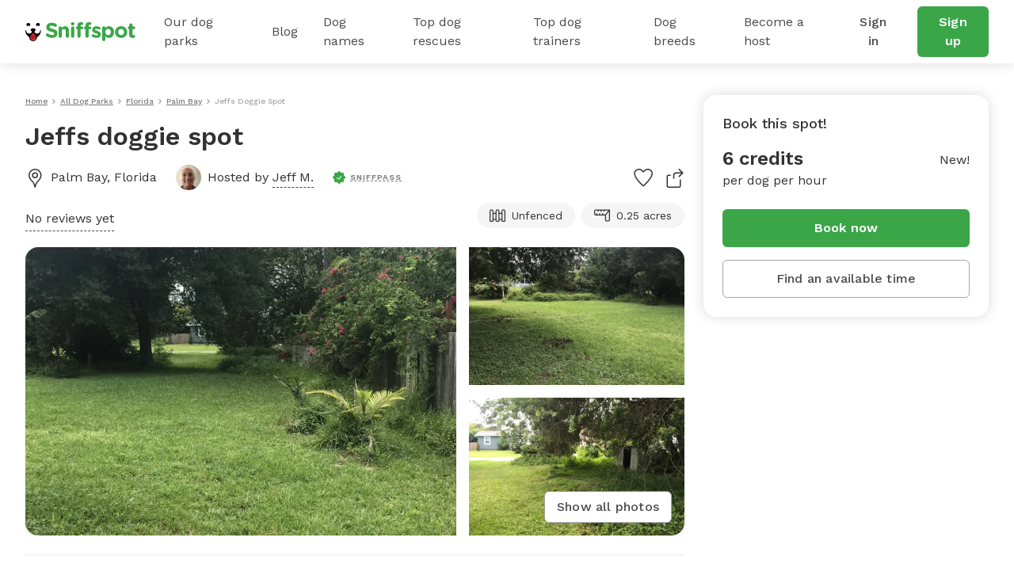

--- FILE ---
content_type: text/html; charset=utf-8
request_url: https://www.sniffspot.com/listings/palm-bay-fl/jeffs-doggie-spot-12843
body_size: 72485
content:
<!DOCTYPE html><html lang="en"><head><script data-termly-config="">window.TERMLY_CUSTOM_BLOCKING_MAP = {"sniffspot.com":"essential","apple-mapkit.com":"essential","maps.googleapis.com":"essential"}</script><script async="async" src="https://app.termly.io/resource-blocker/813da812-f511-4f0c-8333-c0217fbb8a61?autoBlock=on" type="text/javascript"></script><script async="async" src="https://www.googletagmanager.com/gtag/js?id=AW-794741170"></script><script>(function(w,d,s,l,i){w[l]=w[l]||[];w[l].push({'gtm.start':new Date().getTime(),event:'gtm.js'});
  var f=d.getElementsByTagName(s)[0],
      j=d.createElement(s),
      dl=l!='dataLayer'?'&l='+l:'';
      j.async=true;j.src='https://www.googletagmanager.com/gtm.js?id='+i+dl;f.parentNode.insertBefore(j,f);
})(window,document,'script','dataLayer','GTM-N5ZL9VZJ');</script><script>window.dataLayer = window.dataLayer || [];
function gtag(){dataLayer.push(arguments);}
gtag('js', new Date());
if ('G-Z0Q1RRM7F2') gtag('config', 'G-Z0Q1RRM7F2');
if ('')       gtag('config', '');
if ('AW-794741170')       gtag('config', 'AW-794741170');</script><script>!function(e){if(!window.pintrk){window.pintrk = function () {
window.pintrk.queue.push(Array.prototype.slice.call(arguments))};var n=window.pintrk;n.queue=[],n.version="3.0";
var t=document.createElement("script");t.async=!0,t.src=e;
var r=document.getElementsByTagName("script")[0];
r.parentNode.insertBefore(t,r)}}("https://s.pinimg.com/ct/core.js");
pintrk('load', '2613724801597');
pintrk('page');</script><script>var _gaq = _gaq || [];
_gaq.push(
  ['_setAccount', 'UA-166957001-1'],
  ['_setDomainName', 'sniffspot.com'],
  ['_setLocalServerMode'],
  ['_trackPageview'],
);

(function() {
  var ga = document.createElement('script'); ga.type = 'text/javascript'; ga.async = true;
  ga.src = ('https:' == document.location.protocol ? 'https://ssl' : 'http://www') + '.google-analytics.com/ga.js';
  var s = document.getElementsByTagName('script')[0]; s.parentNode.insertBefore(ga, s);
})();</script><script>(function(w,d,t,r,u){
  var f,n,i;w[u]=w[u]||[],f=function(){var o={ti:'17538570'};
  o.q=w[u],w[u]=new UET(o),w[u].push("pageLoad")},n=d.createElement(t),n.src=r,n.async=1,n.onload=n.onreadystatechange=function(){var s=this.readyState;s&&s!=="loaded"&&s!=="complete"||(f(),n.onload=n.onreadystatechange=null)},i=d.getElementsByTagName(t)[0],i.parentNode.insertBefore(n,i)
})(window,document,"script","//bat.bing.com/bat.js","uetq");</script><script>!function(e,t,n,s,u,a){e.twq||(s=e.twq=function(){s.exe?s.exe.apply(s,arguments):s.queue.push(arguments);},s.version='1.1',s.queue=[],u=t.createElement(n),u.async=!0,u.src='https://static.ads-twitter.com/uwt.js',
  a=t.getElementsByTagName(n)[0],a.parentNode.insertBefore(u,a))}(window,document,'script');
  twq('config','ovj5z');</script><script>(function(win, doc, sdk_url){
if(win.ndp) return;
var tr=win.ndp=function(){
tr.handleRequest? tr.handleRequest.apply(tr, arguments):tr.queue.push(arguments);
};
tr.queue = [];
var s='script';
var new_script_section=doc.createElement(s);
new_script_section.async=!0;
new_script_section.src=sdk_url;
var insert_pos=doc.getElementsByTagName(s)[0];
insert_pos.parentNode.insertBefore(new_script_section, insert_pos);
})(window, document, 'https://ads.nextdoor.com/public/pixel/ndp.js');
ndp('init','a67189ce-9306-4c34-aaf2-18a985752471', {})
ndp('track','PAGE_VIEW');</script><script>!function(f,b,e,v,n,t,s)
{if(f.fbq)return;n=f.fbq=function(){n.callMethod?
n.callMethod.apply(n,arguments):n.queue.push(arguments)};
if(!f._fbq)f._fbq=n;n.push=n;n.loaded=!0;n.version='2.0';
n.queue=[];t=b.createElement(e);t.async=!0;
t.src=v;s=b.getElementsByTagName(e)[0];
s.parentNode.insertBefore(t,s)}(window, document,'script',
'https://connect.facebook.net/en_US/fbevents.js');
fbq('init', '1787553024590801');
fbq('track', 'PageView');</script><script>!function(w,d){if(!w.rdt){var p=w.rdt=function(){p.sendEvent?p.sendEvent.apply(p,arguments):p.callQueue.push(arguments)};p.callQueue=[];var t=d.createElement("script");t.src="https://www.redditstatic.com/ads/pixel.js",t.async=!0;var s=d.getElementsByTagName("script")[0];s.parentNode.insertBefore(t,s)}}(window,document);rdt('init','t2_c3e0bqxe');rdt('track', 'PageVisit');</script><!--DO NOT MODIFY--><!--End Reddit pixel--><script async="async" src="https://click.appcast.io/pixels/homegrown1-13771.js?ent=147"></script><script>!function (w, d, t) { w.TiktokAnalyticsObject=t;var ttq=w[t]=w[t]||[];ttq.methods=["page","track","identify","instances","debug","on","off","once","ready","alias","group","enableCookie","disableCookie"],ttq.setAndDefer=function(t,e){t[e]=function(){t.push([e].concat(Array.prototype.slice.call(arguments,0)))}};for(var i=0;i<ttq.methods.length;i++)ttq.setAndDefer(ttq,ttq.methods[i]);ttq.instance=function(t){for(var e=ttq._i[t]||[],n=0;n<ttq.methods.length;n++)ttq.setAndDefer(e,ttq.methods[n]);return e},ttq.load=function(e,n){var i="https://analytics.tiktok.com/i18n/pixel/events.js";ttq._i=ttq._i||{},ttq._i[e]=[],ttq._i[e]._u=i,ttq._t=ttq._t||{},ttq._t[e]=+new Date,ttq._o=ttq._o||{},ttq._o[e]=n||{};var o=document.createElement("script");o.type="text/javascript",o.async=!0,o.src=i+"?sdkid="+e+"&lib="+t;var a=document.getElementsByTagName("script")[0];a.parentNode.insertBefore(o,a)}; ttq.load('CE9H4L3C77UFTJ8G4V6G'); ttq.page(); }(window, document, 'ttq');</script><script>(function(h,o,t,j,a,r){
  h.hj=h.hj||function(){(h.hj.q=h.hj.q||[]).push(arguments)};
  h._hjSettings={hjid:1215373,hjsv:6};
  a=o.getElementsByTagName('head')[0];
  r=o.createElement('script');r.async=1;
  r.src=t+h._hjSettings.hjid+j+h._hjSettings.hjsv;
  a.appendChild(r);
})(window,document,'https://static.hotjar.com/c/hotjar-','.js?sv=');</script><script>function shareasaleGetCookie(e){
  var r=e+"=";var a=decodeURIComponent(document.cookie);
  var o=a.split(";");
  for(var n=0;n<o.length;n++){
    var t=o[n];
    while(t.charAt(0)==" "){
      t=t.substring(1)
    }
    if(t.indexOf(r)==0){
      return t.substring(r.length,t.length)
    }
  }
  return""
}
var shareasaleSSCID=shareasaleGetParameterByName("sscid");
function shareasaleSetCookie(e,a,r,s,t){
  if(e&&a){
    var o,n=s?"; path="+s:"",i=t?"; domain="+t:"",l="";
    r&&((o=new Date).setTime(o.getTime()+r),l="; expires="+o.toUTCString()),document.cookie=e+"="+a+l+n+i
  }
}
function shareasaleGetParameterByName(e,a){
  a||(a=window.location.href),e=e.replace(/[\[\]]/g,"\\$&");
  var r=new RegExp("[?&]"+e+"(=([^&#]*)|&|#|$)").exec(a);
  return r?r[2]?decodeURIComponent(r[2].replace(/\+/g," ")):"":null
}
shareasaleSSCID&&shareasaleSetCookie("shareasaleSSCID",shareasaleSSCID,94670778e4,"/");</script><link href="https://fonts.googleapis.com" rel="preconnect" /><link as="style" href="https://fonts.googleapis.com/css2?family=Work+Sans:ital,wght@0,400;0,500;0,600;0,700;1,400;1,500;1,600;1,700&amp;display=swap" rel="preload" /><link crossorigin="" href="https://fonts.gstatic.com" rel="preconnect" /><link href="//maps.googleapis.com" rel="dns-prefetch" /><link href="//res.cloudinary.com" rel="dns-prefetch" /><link href="//script.hotjar.com" rel="dns-prefetch" /><link href="/apple-icon-57x57.png" rel="apple-touch-icon" sizes="57x57" /><link href="/apple-icon-60x60.png" rel="apple-touch-icon" sizes="60x60" /><link href="/apple-icon-72x72.png" rel="apple-touch-icon" sizes="72x72" /><link href="/apple-icon-76x76.png" rel="apple-touch-icon" sizes="76x76" /><link href="/apple-icon-114x114.png" rel="apple-touch-icon" sizes="114x114" /><link href="/apple-icon-120x120.png" rel="apple-touch-icon" sizes="120x120" /><link href="/apple-icon-144x144.png" rel="apple-touch-icon" sizes="144x144" /><link href="/apple-icon-152x152.png" rel="apple-touch-icon" sizes="152x152" /><link href="/apple-icon-180x180.png" rel="apple-touch-icon" sizes="180x180" /><link href="/android-icon-192x192.png" rel="icon" sizes="192x192" type="image/png" /><link href="/favicon-32x32.png" rel="icon" sizes="32x32" type="image/png" /><link href="/favicon-96x96.png" rel="icon" sizes="96x96" type="image/png" /><link href="/favicon-16x16.png" rel="icon" sizes="16x16" type="image/png" /><link href="/manifest.json" rel="manifest" /><meta content="#ffffff" name="msapplication-TileColor" /><meta content="/ms-icon-144x144.png" name="msapplication-TileImage" /><meta content="#ffffff" name="theme-color" /><meta content="text/html; charset=UTF-8" http-equiv="Content-Type" /><meta content="app-id=1437699295" name="apple-itunes-app" /><meta charset="UTF-8" /><meta content="ie=edge" http-equiv="X-UA-Compatible" /><meta content="width=device-width, minimum-scale=1.0, maximum-scale=1.0, user-scalable=no" name="viewport" /><meta content="website" property="og:type" /><style>#termly-code-snippet-support .t-consentPrompt {
  display: none !important;
}</style><link href="/apple-icon-57x57.png" rel="apple-touch-icon" sizes="57x57" /><link href="/apple-icon-60x60.png" rel="apple-touch-icon" sizes="60x60" /><link href="/apple-icon-72x72.png" rel="apple-touch-icon" sizes="72x72" /><link href="/apple-icon-76x76.png" rel="apple-touch-icon" sizes="76x76" /><link href="/apple-icon-114x114.png" rel="apple-touch-icon" sizes="114x114" /><link href="/apple-icon-120x120.png" rel="apple-touch-icon" sizes="120x120" /><link href="/apple-icon-144x144.png" rel="apple-touch-icon" sizes="144x144" /><link href="/apple-icon-152x152.png" rel="apple-touch-icon" sizes="152x152" /><link href="/apple-icon-180x180.png" rel="apple-touch-icon" sizes="180x180" /><link href="/android-icon-192x192.png" rel="icon" sizes="192x192" type="image/png" /><link href="/favicon-32x32.png" rel="icon" sizes="32x32" type="image/png" /><link href="/favicon-96x96.png" rel="icon" sizes="96x96" type="image/png" /><link href="/favicon-16x16.png" rel="icon" sizes="16x16" type="image/png" /><link href="/manifest.json" rel="manifest" /><meta content="#ffffff" name="msapplication-TileColor" /><meta content="/ms-icon-144x144.png" name="msapplication-TileImage" /><meta content="#ffffff" name="theme-color" /><meta content="text/html; charset=UTF-8" http-equiv="Content-Type" /><meta content="app-id=1437699295" name="apple-itunes-app" /><meta charset="UTF-8" /><meta content="ie=edge" http-equiv="X-UA-Compatible" /><meta content="width=device-width, minimum-scale=1.0, maximum-scale=1.0, user-scalable=no" name="viewport" /><style>#termly-code-snippet-support .t-consentPrompt {
  display: none !important;
}</style><!--META START--><meta content="summary" name="twitter:card" /><meta content="@sniffspot" name="twitter:site" /><meta content="SNIFFSPOT" property="og:site_name" /><meta content="website" property="og:type" /><meta content="Jeffs doggie spot - Palm Bay, FL | Sniffspot" name="twitter:title" /><meta content="Jeffs doggie spot - Palm Bay, FL | Sniffspot" property="og:title" /><title>Jeffs doggie spot - Palm Bay, FL | Sniffspot</title><meta content="https://data.sniffspot.com/1200x630/Photos/Spots/12843/IMG_1813.1631646535440.JPG" itemprop="image" property="og:image" /><meta content="https://data.sniffspot.com/1200x630/Photos/Spots/12843/IMG_1813.1631646535440.JPG" itemprop="image" property="og:image:secure_url" /><meta content="https://data.sniffspot.com/1200x1200/Photos/Spots/12843/IMG_1813.1631646535440.JPG" name="twitter:image" /><meta content="Learn all about Jeffs doggie spot in Palm Bay, FL: open park hours, amenities, reviews and more! Rent dog parks with Sniffspot." name="description" /><meta content="Learn all about Jeffs doggie spot in Palm Bay, FL: open park hours, amenities, reviews and more! Rent dog parks with Sniffspot." name="twitter:description" /><meta content="Learn all about Jeffs doggie spot in Palm Bay, FL: open park hours, amenities, reviews and more! Rent dog parks with Sniffspot." property="og:description" /><meta content="106186300306441" property="fb:app_id" /><meta content="49b524f25c9ef62a7f3a6378d8ddc657" name="p:domain_verify" /><meta content="https://www.sniffspot.com/listings/palm-bay-fl/jeffs-doggie-spot-12843" property="og:url" /><link href="https://www.sniffspot.com/listings/palm-bay-fl/jeffs-doggie-spot-12843" rel="canonical" /><meta content="https://www.sniffspot.com/listings/palm-bay-fl/jeffs-doggie-spot-12843" name="canonical_url" /><meta content="index, follow, max-image-preview:large, max-snippet:-1, max-video-preview:-1" name="robots" /><meta content="6.0" property="og:price:amount" /><meta content="USD" property="og:price:currency" /><meta content="in stock" property="product:availability" /><meta content="new" property="product:condition" /><meta content="12843" property="product:retailer_item_id" /><!--META END--><meta name="csrf-param" content="authenticity_token" />
<meta name="csrf-token" content="-4USaDMfs0aW99YWpJWN2uMsrPTV5FdLDFIFfizR0xCiO59pNvgshkH8WN8ZlnCPzmFi9Dj3-X6eWPfe4eTSPg" /><script src="//static.sniffspot.com/packs/js/runtime-b92495ae358de035c738.js"></script>
<script src="//static.sniffspot.com/packs/js/7469-9b9eb2f26b698d658979.js"></script>
<script src="//static.sniffspot.com/packs/js/4997-a973979588253c2ca170.js"></script>
<script src="//static.sniffspot.com/packs/js/1409-b675dd2088668356be23.js"></script>
<script src="//static.sniffspot.com/packs/js/8567-21a3513aa07a01a5009d.js"></script>
<script src="//static.sniffspot.com/packs/js/4570-31817f31da1a14ed29ea.js"></script>
<script src="//static.sniffspot.com/packs/js/1046-cb842b46e22a4c1a8216.js"></script>
<script src="//static.sniffspot.com/packs/js/2765-da086443f645417f6009.js"></script>
<script src="//static.sniffspot.com/packs/js/5373-6c2513b83e4c9d66ac18.js"></script>
<script src="//static.sniffspot.com/packs/js/7848-9e2dbe756aec3a6f4590.js"></script>
<script src="//static.sniffspot.com/packs/js/243-11a157128c3482eff886.js"></script>
<script src="//static.sniffspot.com/packs/js/5196-b9002a28f5bc4bc8a7f0.js"></script>
<script src="//static.sniffspot.com/packs/js/3311-0b9cd4c516736b70d11f.js"></script>
<script src="//static.sniffspot.com/packs/js/3355-04f3356166f9a4821033.js"></script>
<script src="//static.sniffspot.com/packs/js/888-624731a903845782343f.js"></script>
<script src="//static.sniffspot.com/packs/js/1574-0e608024f4aaf42f2ce8.js"></script>
<script src="//static.sniffspot.com/packs/js/9227-d5702effd48ad787d62e.js"></script>
<script src="//static.sniffspot.com/packs/js/7453-f7467ba2bfefc52054bc.js"></script>
<script src="//static.sniffspot.com/packs/js/1519-eb8f72c071e455a895b8.js"></script>
<script src="//static.sniffspot.com/packs/js/8473-660c96f44d929630b261.js"></script>
<script src="//static.sniffspot.com/packs/js/7605-15a4680f67ed15ef6238.js"></script>
<script src="//static.sniffspot.com/packs/js/1596-16b3bd3c81ff5ad2bf5f.js"></script>
<script src="//static.sniffspot.com/packs/js/9846-2254b047f1c48b6f575d.js"></script>
<script src="//static.sniffspot.com/packs/js/4556-b3ed2642acb1e9b88d0e.js"></script>
<script src="//static.sniffspot.com/packs/js/2943-553095799904b64aaa3e.js"></script>
<script src="//static.sniffspot.com/packs/js/5222-d70e869c2aec6a0fb72f.js"></script>
<script src="//static.sniffspot.com/packs/js/2757-6ec3abd76c8e946fd936.js"></script>
<script src="//static.sniffspot.com/packs/js/996-12dac7b42c72860ddc40.js"></script>
<script src="//static.sniffspot.com/packs/js/9750-ee339f0ad4d662f264b7.js"></script>
<script src="//static.sniffspot.com/packs/js/2160-a97077e029b3788b07c1.js"></script>
<script src="//static.sniffspot.com/packs/js/generated/SpotDetail-08eee904370e4c82a4bd.js"></script>
<script src="//static.sniffspot.com/packs/js/3282-550e1289fdb312b46a4e.js"></script>
<script src="//static.sniffspot.com/packs/js/5737-5950b0ae10bfb8315eda.js"></script>
<script src="//static.sniffspot.com/packs/js/generated/NavBar-23006fed797799ef896b.js"></script>
<script src="//static.sniffspot.com/packs/js/generated/Footer-4b1c375b127070051312.js"></script><link rel="stylesheet" href="//static.sniffspot.com/packs/css/7605-47ab8681.css" />
<link rel="stylesheet" href="//static.sniffspot.com/packs/css/968-a39f8144.css" />
<link rel="stylesheet" href="//static.sniffspot.com/packs/css/2160-4cfa01f7.css" />
<link rel="stylesheet" href="//static.sniffspot.com/packs/css/generated/SpotDetail-ba989745.css" />
<link rel="stylesheet" href="//static.sniffspot.com/packs/css/generated/NavBar-3095510a.css" />
<link rel="stylesheet" href="//static.sniffspot.com/packs/css/generated/Footer-122313d7.css" /></head><body><noscript><iframe height="0" src="https://www.googletagmanager.com/ns.html?id=GTM-N5ZL9VZJ" style="display:none;visibility:hidden" width="0"></iframe></noscript><noscript><img height="1" src="https://flask.nextdoor.com/pixel?pid=a67189ce-9306-4c34-aaf2-18a985752471&amp;ev=PAGE_VIEW&amp;noscript=1" style="display:none" width="1" /></noscript><noscript><img height="1" src="https://www.facebook.com/tr?id=1787553024590801&amp;ev=PageView&amp;noscript=1" style="display:none" width="1" /></noscript><noscript><img alt="" height="1" src="https://ct.pinterest.com/v3/?event=init&amp;tid=2613724801597&amp;noscript=1" style="display:none;" width="1" /></noscript><div id="outdated"></div><div id="submodules"></div><div id="sniff-app"><div class="navbar-ssr" id="NavBar-react-component"><header class="nav-guest-unauth d-none d-md-flex"><div class="nav-guest-unauth__left"><a href="/" class="nav-guest-unauth__logo"><svg width="139" height="24" viewBox="0 0 139 24" fill="none" xmlns="http://www.w3.org/2000/svg"><path d="M19.719 10.64a.421.421 0 0 0-.42-.441h-.328a.422.422 0 0 0-.419.428v.004a3.765 3.765 0 0 1-7.284 1.342c.986-.596 1.66-1.699 1.66-2.439 0-1.056-1.373-1.913-3.069-1.913-1.695 0-3.069.857-3.069 1.913 0 .743.68 1.852 1.673 2.445a3.765 3.765 0 0 1-7.281-1.349v-.004a.422.422 0 0 0-.42-.428H.42c-.24 0-.43.201-.42.441a10.057 10.057 0 0 0 5.048 8.324c-.003.072-.01.143-.01.214 0 1.32.523 2.552 1.473 3.469a4.78 4.78 0 0 0 3.52 1.349 4.83 4.83 0 0 0 4.645-5.035 10.055 10.055 0 0 0 5.043-8.32Zm-9.73 12.13a3.564 3.564 0 0 1-2.627-1.005 3.563 3.563 0 0 1-1.078-2.208 9.696 9.696 0 0 0 7.15 0 3.601 3.601 0 0 1-3.446 3.213ZM2.416 4.722a3.832 3.832 0 0 1 2.79-.002.58.58 0 0 0 .73-.26c.22-.415.324-.9.263-1.414A2.415 2.415 0 0 0 4.083.948a2.404 2.404 0 0 0-2.395 3.51c.14.263.45.372.728.264ZM14.508 4.722A3.832 3.832 0 0 1 17.3 4.72c.278.108.591.002.731-.26.22-.415.323-.9.262-1.414A2.415 2.415 0 0 0 16.176.948a2.404 2.404 0 0 0-2.395 3.51c.14.263.45.372.727.264Z" fill="#000"></path><path d="m6.603 17.654-.01.022a3.442 3.442 0 0 0-.24.708 3.665 3.665 0 0 0-.09.797c0 .985.39 1.903 1.098 2.587a3.564 3.564 0 0 0 2.626 1.006 3.602 3.602 0 0 0 3.402-4.279l-.004-.025-.016-.073a3.648 3.648 0 0 0-.246-.727c-.418-.99-1.315-2.485-3.263-4.143-1.947 1.655-2.845 3.153-3.257 4.127Z" fill="#D02027"></path><path d="M9.86 16.91a2.044 2.044 0 1 1 0 4.088 2.044 2.044 0 0 1 0-4.088Z" fill="#AF1E23"></path><path d="M26.7 17.6c-.452-.318-.77-.902-.77-1.54 0-1.061.849-1.884 1.91-1.884.532 0 .903.185 1.17.371 1.406 1.036 2.946 1.673 4.751 1.673 1.673 0 2.682-.664 2.682-1.752v-.053c0-1.036-.637-1.567-3.743-2.363-3.744-.956-6.16-1.992-6.16-5.682v-.053c0-3.372 2.708-5.602 6.505-5.602 2.257 0 4.221.584 5.894 1.646.451.265.903.823.903 1.62 0 1.061-.85 1.884-1.912 1.884a1.96 1.96 0 0 1-1.036-.292c-1.353-.796-2.628-1.247-3.902-1.247-1.567 0-2.39.717-2.39 1.62v.052c0 1.222.797 1.62 4.01 2.443 3.77.982 5.893 2.336 5.893 5.575v.053c0 3.69-2.814 5.762-6.823 5.762-2.443 0-4.912-.744-6.983-2.23ZM42.045 7.194a2.017 2.017 0 1 1 4.035 0v.16c.93-1.195 2.124-2.284 4.168-2.284 3.053 0 4.832 2.018 4.832 5.284v7.354a2.017 2.017 0 1 1-4.035 0v-6.08c0-1.912-.903-2.894-2.442-2.894-1.54 0-2.523.982-2.523 2.894v6.08a2.017 2.017 0 1 1-4.035 0V7.194ZM57.47 1.94c0-1.169.983-1.885 2.257-1.885 1.275 0 2.257.717 2.257 1.885v.053c0 1.168-.983 1.911-2.257 1.911s-2.257-.743-2.257-1.911V1.94Zm.24 5.256a2.017 2.017 0 1 1 4.034 0V17.71a2.017 2.017 0 1 1-4.035 0V7.196ZM65.701 8.788h-.16c-.929 0-1.672-.717-1.672-1.646 0-.93.743-1.673 1.673-1.673h.159v-.903c0-1.566.398-2.707 1.142-3.451C67.586.372 68.675 0 70.108 0c.637 0 1.195.027 1.646.106.69.106 1.38.717 1.38 1.62 0 .902-.743 1.672-1.646 1.672h-.345c-.929 0-1.46.478-1.46 1.54v.558h1.752c.93 0 1.673.717 1.673 1.646 0 .929-.743 1.646-1.673 1.646h-1.699v8.92a2.017 2.017 0 1 1-4.035 0v-8.92Zm10.142 0h-.16c-.929 0-1.672-.717-1.672-1.646 0-.93.743-1.673 1.672-1.673h.16v-.903c0-1.566.398-2.707 1.141-3.451C77.728.372 78.816 0 80.25 0c.637 0 1.195.027 1.646.106.69.106 1.38.717 1.38 1.62 0 .902-.743 1.672-1.645 1.672h-.346c-.93 0-1.46.478-1.46 1.54v.558h1.752c.93 0 1.673.717 1.673 1.646 0 .929-.743 1.646-1.673 1.646h-1.7v8.92a2.017 2.017 0 1 1-4.035 0v-8.92ZM84.392 18.214a1.609 1.609 0 0 1-.77-1.381c0-.903.69-1.593 1.593-1.593.292 0 .584.08.797.212 1.354.85 2.707 1.275 3.85 1.275 1.168 0 1.699-.425 1.699-1.062v-.053c0-.876-1.38-1.168-2.948-1.646-1.99-.584-4.247-1.513-4.247-4.275v-.053c0-2.893 2.336-4.513 5.204-4.513 1.487 0 3.027.398 4.407 1.089.584.292.956.823.956 1.513 0 .902-.717 1.593-1.62 1.593-.292 0-.478-.053-.743-.186-1.142-.557-2.23-.902-3.08-.902-.982 0-1.487.424-1.487.982v.053c0 .796 1.354 1.168 2.894 1.7 1.991.663 4.3 1.619 4.3 4.22v.054c0 3.16-2.362 4.593-5.442 4.593-1.752-.001-3.637-.506-5.363-1.62ZM97.03 7.194a2.017 2.017 0 1 1 4.035 0v.186c.983-1.327 2.337-2.31 4.434-2.31 3.319 0 6.478 2.602 6.478 7.355v.053c0 4.752-3.106 7.354-6.478 7.354-2.15 0-3.478-.982-4.434-2.124v4.248a2.016 2.016 0 1 1-4.035 0V7.194Zm10.912 5.284v-.053c0-2.363-1.593-3.93-3.478-3.93-1.885 0-3.451 1.567-3.451 3.93v.053c0 2.363 1.566 3.929 3.451 3.929s3.478-1.54 3.478-3.93ZM113.199 12.53v-.052c0-4.09 3.292-7.408 7.726-7.408 4.407 0 7.673 3.266 7.673 7.355v.053c0 4.088-3.292 7.407-7.726 7.407-4.407 0-7.673-3.266-7.673-7.354Zm11.417 0v-.052c0-2.098-1.514-3.93-3.744-3.93-2.31 0-3.69 1.779-3.69 3.876v.053c0 2.098 1.513 3.93 3.743 3.93 2.31 0 3.691-1.78 3.691-3.876ZM131.12 15.531V8.787h-.133c-.955 0-1.725-.77-1.725-1.726 0-.955.77-1.725 1.725-1.725h.133V3.557a2.017 2.017 0 1 1 4.035 0v1.779h1.779c.956 0 1.726.77 1.726 1.725 0 .957-.77 1.726-1.726 1.726h-1.779v6.08c0 .929.399 1.38 1.301 1.38.133 0 .399-.026.478-.026.903 0 1.673.744 1.673 1.673 0 .717-.478 1.301-1.035 1.513-.744.292-1.434.399-2.31.399-2.469 0-4.142-.983-4.142-4.275Z" fill="#3AA648"></path></svg></a><div class="nav-guest-unauth__main-menu snif-p DP"><a href="/listings">Our dog parks</a><div class="nav-guest-unauth__popup parks"><div><h3 class="snif-p snif-semibold">Top cities</h3><div class="flex-2-column"><a href="/listings/austin-tx">Austin</a><a href="/listings/chicago-il">Chicago</a><a href="/listings/denver-co">Denver</a><a href="/listings/houston-tx">Houston</a><a href="/listings/san-diego-ca">San Diego</a><a href="/listings/seattle-wa">Seattle</a></div><a href="/listings"><span class="snif-p text-underline">More locations...</span></a></div><div><h3 class="snif-p snif-semibold">Park types</h3><div class="flex-2-column parks-types"><a href="/listings/water-parks">Dog Water Parks</a><a href="/listings/hiking-trails">Dog Hiking Trails</a><a href="/listings/dog-parks-fields">Dog Fields</a><a href="/listings/fenced-parks">Fenced Dog Parks</a><a href="/listings/dog-agility-parks">Dog Agility Parks</a><a href="/listings/small-dog-friendly">Small dog parks</a><a href="/listings/dog-beaches">Dog beaches</a><a href="/listings/indoor-dog-parks">Indoor dog parks</a><a href="/listings/dog-swimming-pools">Dog swimming pools</a></div></div></div></div><div class="nav-guest-unauth__main-menu snif-p BG"><a href="/blog">Blog</a><div class="nav-guest-unauth__popup blog"><div class="pop-blog-header"><a href="https://www.sniffspot.com/blog/dog-training" target="_blank" rel="noopener noreferrer" class="snif-p snif-medium me-3">Dog Training</a><a href="https://www.sniffspot.com/blog/dog-reactivity" target="_blank" rel="noopener noreferrer" class="snif-p snif-medium me-3">Dog Reactivity</a><a href="https://www.sniffspot.com/blog/dog-enrichment" target="_blank" rel="noopener noreferrer" class="snif-p snif-medium me-3">Dog Enrichment</a><a href="https://www.sniffspot.com/blog/sniffspot-community" target="_blank" rel="noopener noreferrer" class="snif-p snif-medium me-3">Sniffspot Community</a><a href="https://www.sniffspot.com/blog/city-dog-parks" target="_blank" rel="noopener noreferrer" class="snif-p snif-medium me-0">City Dog Parks</a></div><h3 class="d-flex justify-content-between align-items-center"><span class="snif-p snif-semibold">Top articles</span><a href="/blog" target="_blank" rel="noopener noreferrer"><span class="snif-p snif-regular text-underline">See all...</span></a></h3><div class="flex-2-column blog-posts"><a href="https://www.sniffspot.com/blog/dog-enrichment/a-comprehensive-guide-to-dog-exercise" target="_blank" rel="noopener noreferrer"><picture itemscope="" itemType="https://schema.org/ImageObject"><source type="image/webp" srcSet="https://static.sniffspot.com/packs/img/bp-1-128.c08f1ce0b227036b.jpg.webp"/><source type="image/jpeg" srcSet="https://static.sniffspot.com/packs/img/bp-1-128.c08f1ce0b227036b.jpg"/><img itemProp="contentUrl" width="48" height="48" alt="A Comprehensive Guide to Dog Exercise thumbnail" loading="lazy" class=" pic-tag-img" src="https://static.sniffspot.com/packs/img/bp-1-128.c08f1ce0b227036b.jpg"/><span itemProp="creator" itemType="https://schema.org/Organization" itemscope=""><meta itemProp="name" content="Sniffspot"/></span></picture><p class="snif-s1">A Comprehensive Guide to Dog Exercise</p></a><a href="https://www.sniffspot.com/blog/dog-training/crate-train-an-older-dog" target="_blank" rel="noopener noreferrer"><picture itemscope="" itemType="https://schema.org/ImageObject"><source type="image/webp" srcSet="https://static.sniffspot.com/packs/img/bp-2-128.5619bee093730595.jpg.webp"/><source type="image/jpeg" srcSet="https://static.sniffspot.com/packs/img/bp-2-128.5619bee093730595.jpg"/><img itemProp="contentUrl" width="48" height="48" alt="How To Crate train An Older Dog - A Comprehensive Guide thumbnail" loading="lazy" class=" pic-tag-img" src="https://static.sniffspot.com/packs/img/bp-2-128.5619bee093730595.jpg"/><span itemProp="creator" itemType="https://schema.org/Organization" itemscope=""><meta itemProp="name" content="Sniffspot"/></span></picture><p class="snif-s1">How To Crate train An Older Dog - A Comprehensive Guide</p></a><a href="https://www.sniffspot.com/blog/dog-training/how-to-socialize-a-dog" target="_blank" rel="noopener noreferrer"><picture itemscope="" itemType="https://schema.org/ImageObject"><source type="image/webp" srcSet="https://static.sniffspot.com/packs/img/bp-3-128.b6b5d2a5ad61a2c1.jpg.webp"/><source type="image/jpeg" srcSet="https://static.sniffspot.com/packs/img/bp-3-128.b6b5d2a5ad61a2c1.jpg"/><img itemProp="contentUrl" width="48" height="48" alt="How To Socialize A Dog - A Comprehensive Guide thumbnail" loading="lazy" class=" pic-tag-img" src="https://static.sniffspot.com/packs/img/bp-3-128.b6b5d2a5ad61a2c1.jpg"/><span itemProp="creator" itemType="https://schema.org/Organization" itemscope=""><meta itemProp="name" content="Sniffspot"/></span></picture><p class="snif-s1">How To Socialize A Dog - A Comprehensive Guide</p></a><a href="https://www.sniffspot.com/blog/dog-training/leash-training-a-guide-to-training-your-dog-to-walk-on-a-leash" target="_blank" rel="noopener noreferrer"><picture itemscope="" itemType="https://schema.org/ImageObject"><source type="image/webp" srcSet="https://static.sniffspot.com/packs/img/bp-4-128.7ba9f2e6673281ea.jpg.webp"/><source type="image/jpeg" srcSet="https://static.sniffspot.com/packs/img/bp-4-128.7ba9f2e6673281ea.jpg"/><img itemProp="contentUrl" width="48" height="48" alt="Leash Training: A Guide to Training Your Dog to Walk on a Leash thumbnail" loading="lazy" class=" pic-tag-img" src="https://static.sniffspot.com/packs/img/bp-4-128.7ba9f2e6673281ea.jpg"/><span itemProp="creator" itemType="https://schema.org/Organization" itemscope=""><meta itemProp="name" content="Sniffspot"/></span></picture><p class="snif-s1">Leash Training: A Guide to Training Your Dog to Walk on a Leash</p></a><a href="https://www.sniffspot.com/blog/dog-enrichment/skijoring-a-guide-to-skijoring-with-dogs" target="_blank" rel="noopener noreferrer"><picture itemscope="" itemType="https://schema.org/ImageObject"><source type="image/webp" srcSet="https://static.sniffspot.com/packs/img/bp-5-128.c6238b6b972e6684.jpg.webp"/><source type="image/jpeg" srcSet="https://static.sniffspot.com/packs/img/bp-5-128.c6238b6b972e6684.jpg"/><img itemProp="contentUrl" width="48" height="48" alt="Skijoring: A Guide to Skijoring with Dogs thumbnail" loading="lazy" class=" pic-tag-img" src="https://static.sniffspot.com/packs/img/bp-5-128.c6238b6b972e6684.jpg"/><span itemProp="creator" itemType="https://schema.org/Organization" itemscope=""><meta itemProp="name" content="Sniffspot"/></span></picture><p class="snif-s1">Skijoring: A Guide to Skijoring with Dogs</p></a><a href="https://www.sniffspot.com/blog/dog-enrichment/the-best-dog-enrichment-toys" target="_blank" rel="noopener noreferrer"><picture itemscope="" itemType="https://schema.org/ImageObject"><source type="image/webp" srcSet="https://static.sniffspot.com/packs/img/bp-6-128.fe05b93df065927d.jpg.webp"/><source type="image/jpeg" srcSet="https://static.sniffspot.com/packs/img/bp-6-128.fe05b93df065927d.jpg"/><img itemProp="contentUrl" width="48" height="48" alt="The Best Dog Enrichment Toys thumbnail" loading="lazy" class=" pic-tag-img" src="https://static.sniffspot.com/packs/img/bp-6-128.fe05b93df065927d.jpg"/><span itemProp="creator" itemType="https://schema.org/Organization" itemscope=""><meta itemProp="name" content="Sniffspot"/></span></picture><p class="snif-s1">The Best Dog Enrichment Toys</p></a><a href="https://www.sniffspot.com/blog/city-dog-parks/the-best-united-states-dog-parks" target="_blank" rel="noopener noreferrer"><picture itemscope="" itemType="https://schema.org/ImageObject"><source type="image/webp" srcSet="https://static.sniffspot.com/packs/img/bp-7-128.020e83cf38bb7c47.png.webp"/><source type="image/png" srcSet="https://static.sniffspot.com/packs/img/bp-7-128.020e83cf38bb7c47.png"/><img itemProp="contentUrl" width="48" height="48" alt="The Best United States Dog Parks thumbnail" loading="lazy" class=" pic-tag-img" src="https://static.sniffspot.com/packs/img/bp-7-128.020e83cf38bb7c47.png"/><span itemProp="creator" itemType="https://schema.org/Organization" itemscope=""><meta itemProp="name" content="Sniffspot"/></span></picture><p class="snif-s1">The Best United States Dog Parks</p></a><a href="https://www.sniffspot.com/blog/city-dog-parks/the-best-indoor-dog-parks-in-the-united-states" target="_blank" rel="noopener noreferrer"><picture itemscope="" itemType="https://schema.org/ImageObject"><source type="image/webp" srcSet="https://static.sniffspot.com/packs/img/bp-8-128.f9748a8d388ad2b3.png.webp"/><source type="image/png" srcSet="https://static.sniffspot.com/packs/img/bp-8-128.f9748a8d388ad2b3.png"/><img itemProp="contentUrl" width="48" height="48" alt="The Best Indoor Dog Parks in the United States thumbnail" loading="lazy" class=" pic-tag-img" src="https://static.sniffspot.com/packs/img/bp-8-128.f9748a8d388ad2b3.png"/><span itemProp="creator" itemType="https://schema.org/Organization" itemscope=""><meta itemProp="name" content="Sniffspot"/></span></picture><p class="snif-s1">The Best Indoor Dog Parks in the United States</p></a><a href="https://www.sniffspot.com/blog/city-dog-parks/the-best-off-leash-dog-parks-in-the-united-states" target="_blank" rel="noopener noreferrer"><picture itemscope="" itemType="https://schema.org/ImageObject"><source type="image/webp" srcSet="https://static.sniffspot.com/packs/img/bp-9-128.67bf1b622061af69.png.webp"/><source type="image/png" srcSet="https://static.sniffspot.com/packs/img/bp-9-128.67bf1b622061af69.png"/><img itemProp="contentUrl" width="48" height="48" alt="The Best Off-Leash Dog Parks in the United States thumbnail" loading="lazy" class=" pic-tag-img" src="https://static.sniffspot.com/packs/img/bp-9-128.67bf1b622061af69.png"/><span itemProp="creator" itemType="https://schema.org/Organization" itemscope=""><meta itemProp="name" content="Sniffspot"/></span></picture><p class="snif-s1">The Best Off-Leash Dog Parks in the United States</p></a></div></div></div><div class="nav-guest-unauth__main-menu snif-p DN"><a href="/dog-names">Dog names</a><div class="nav-guest-unauth__popup dog-names"><h3 class="snif-p snif-semibold">Browse our popular dog names across genders, breeds &amp; states</h3><a class="d-block snif-p mt-3" href="https://www.sniffspot.com/dog-names/male" target="_blank" rel="noopener noreferrer"><span class="snif-p">Most Popular Male Dog Names</span></a><a class="d-block snif-p mt-3" href="https://www.sniffspot.com/dog-names/female" target="_blank" rel="noopener noreferrer"><span class="snif-p">Most Popular Female Dog Names</span></a><a class="d-block snif-p mt-3" href="https://www.sniffspot.com/dog-names/golden-retriever" target="_blank" rel="noopener noreferrer"><span class="snif-p">Most Popular Golden Retriever Dog Names</span></a><a class="d-block snif-p mt-3" href="https://www.sniffspot.com/dog-names/labrador-retriever" target="_blank" rel="noopener noreferrer"><span class="snif-p">Most Popular Labrador Retriever Dog Names</span></a><a class="d-block snif-p mt-3" href="https://www.sniffspot.com/dog-names/siberian-husky" target="_blank" rel="noopener noreferrer"><span class="snif-p">Most Popular Siberian Husky Dog Names</span></a><a class="d-block snif-p mt-3" href="https://www.sniffspot.com/dog-names/german-shepherd-dog" target="_blank" rel="noopener noreferrer"><span class="snif-p">Most Popular German Shepherd Dog Names</span></a></div></div><div class="nav-guest-unauth__main-menu snif-p DR"><a href="/dog-rescues/united-states">Top dog rescues</a><div class="nav-guest-unauth__popup dog-rescues"><h3 class="snif-p snif-semibold">Find top dog rescues &amp; shelters in the United States</h3><a class="d-block snif-p mt-3" href="https://www.sniffspot.com/dog-rescues/washington" target="_blank" rel="noopener noreferrer"><span class="snif-p">Best Washington Dog Rescues &amp; Shelters in 2026</span></a><a class="d-block snif-p mt-3" href="https://www.sniffspot.com/dog-rescues/oregon" target="_blank" rel="noopener noreferrer"><span class="snif-p">Best Oregon Dog Rescues &amp; Shelters in 2026</span></a><a class="d-block snif-p mt-3" href="https://www.sniffspot.com/dog-rescues/california" target="_blank" rel="noopener noreferrer"><span class="snif-p">Best California Dog Rescues &amp; Shelters in 2026</span></a><a class="d-block snif-p mt-3" href="https://www.sniffspot.com/dog-rescues/florida" target="_blank" rel="noopener noreferrer"><span class="snif-p">Best Florida Dog Rescues &amp; Shelters in 2026</span></a><a class="d-block snif-p mt-3" href="https://www.sniffspot.com/dog-rescues/new-york" target="_blank" rel="noopener noreferrer"><span class="snif-p">Best New York Dog Rescues &amp; Shelters in 2026</span></a><a class="d-block snif-p mt-3" href="https://www.sniffspot.com/dog-rescues/texas" target="_blank" rel="noopener noreferrer"><span class="snif-p">Best Texas Dog Rescues &amp; Shelters in 2026</span></a></div></div><div class="nav-guest-unauth__main-menu snif-p TR"><a href="/blog/dog-trainers/united-states">Top dog trainers</a><div class="nav-guest-unauth__popup trainers"><h3 class="snif-p snif-semibold">Sniffspot&#x27;s annual contest for top dog trainers by city and state</h3><a class="d-block snif-p mt-3" href="https://www.sniffspot.com/blog/dog-trainers/denver-co" target="_blank" rel="noopener noreferrer"><span class="snif-p">Top dog trainers in Denver</span></a><a class="d-block snif-p mt-3" href="https://www.sniffspot.com/blog/dog-trainers/atlanta-ga" target="_blank" rel="noopener noreferrer"><span class="snif-p">Top dog trainers in Atlanta</span></a><a class="d-block snif-p mt-3" href="https://www.sniffspot.com/blog/dog-trainers/chicago-il" target="_blank" rel="noopener noreferrer"><span class="snif-p">Top dog trainers in Chicago</span></a><a class="d-block snif-p mt-3" href="https://www.sniffspot.com/blog/dog-trainers/nevada" target="_blank" rel="noopener noreferrer"><span class="snif-p">Top dog trainers in Nevada</span></a><a class="d-block snif-p mt-3" href="https://www.sniffspot.com/blog/dog-trainers/seattle-wa" target="_blank" rel="noopener noreferrer"><span class="snif-p">Top dog trainers in Seattle</span></a><a class="d-block snif-p mt-3" href="https://www.sniffspot.com/blog/dog-trainers/nashville-tn" target="_blank" rel="noopener noreferrer"><span class="snif-p">Top dog trainers in Nashville</span></a><a class="d-block snif-p mt-3" href="https://www.sniffspot.com/blog/dog-trainers/united-states" target="_blank" rel="noopener noreferrer"><span class="snif-p">More dog trainers...</span></a></div></div><div class="nav-guest-unauth__main-menu snif-p DB"><a href="/blog/dog-breeds">Dog breeds</a><div class="nav-guest-unauth__popup dog-breeds"><h3 class="snif-p snif-semibold">Learn about popular dog breeds with insights from real owners</h3><a class="d-block snif-p mt-3" href="https://www.sniffspot.com/blog/dog-breeds/what-to-expect-from-german-shepherd-dog-real-insights-from-dog-owners" target="_blank" rel="noopener noreferrer"><span class="snif-p">Explore the German Shepherd Dog: Genuine Tips from Owners</span></a><a class="d-block snif-p mt-3" href="https://www.sniffspot.com/blog/dog-breeds/explore-the-labrador-retriever-real-tips-from-owners" target="_blank" rel="noopener noreferrer"><span class="snif-p">Explore the Labrador Retriever: Real Tips from Owners</span></a><a class="d-block snif-p mt-3" href="https://www.sniffspot.com/blog/dog-breeds/explore-the-golden-retriever-genuine-tips-from-9000-owners" target="_blank" rel="noopener noreferrer"><span class="snif-p">Explore the Golden Retriever: Genuine Tips from 9,000+ Owners</span></a><a class="d-block snif-p mt-3" href="https://www.sniffspot.com/blog/dog-breeds/explore-the-american-staffordshire-terrier-genuine-tips-from-9000-owners" target="_blank" rel="noopener noreferrer"><span class="snif-p">Explore the American Staffordshire Terrier: Genuine Tips from 9,000+ Owners</span></a><a class="d-block snif-p mt-3" href="https://www.sniffspot.com/blog/dog-breeds/explore-the-australian-shepherd-genuine-tips-from-9000-owners" target="_blank" rel="noopener noreferrer"><span class="snif-p">Explore the Australian Shepherd: Genuine Tips from 9,000+ Owners</span></a></div></div><div class="nav-guest-unauth__main-menu snif-p undefined"><a href="/host">Become a host</a></div></div><div class="nav-guest-unauth__right"><a href="/users/sign_in"><button class="sniff-button sniff-button_size_md sniff-button_color_secondary " style="border:none">Sign in</button></a><a href="/users/sign_up"><button class="sniff-button sniff-button_size_md sniff-button_color_primary ">Sign up</button></a></div></header><header class="navigation-layout mob-show d-flex d-md-none"><div class="w-100 h-100 d-flex justify-content-between align-items-center"><div class="navigation-guest__left"><div class="navigation-logo__back-btn"><svg width="12" height="20" viewBox="0 0 12 20" fill="none" xmlns="http://www.w3.org/2000/svg"><path d="M9.725 20a1.992 1.992 0 0 1-1.438-.61l-7.727-8a2.002 2.002 0 0 1 .026-2.804l8-8a1.998 1.998 0 0 1 2.829 0c.78.782.78 2.046 0 2.828l-6.61 6.61 6.358 6.586A2 2 0 0 1 9.725 20Z" fill="currentColor"></path></svg></div><div class="nav-title snif-s1 snif-medium spot-detail" style="text-transform:capitalize">Jeffs doggie spot</div></div><div class="navigation-guest__right"><div class="nav-action"><div class="spot-share-button__box"><svg xmlns="http://www.w3.org/2000/svg" width="24" height="24" viewBox="0 0 24 24" fill="none" class="share-button"><path d="M10.5 12.75a.75.75 0 0 1-.75-.75V8.25A3.754 3.754 0 0 1 13.5 4.5h6.439l-3.22-3.22a.743.743 0 0 1-.22-.53.75.75 0 0 1 1.281-.53l4.5 4.5a.74.74 0 0 1 .163.245l.01.026a.748.748 0 0 1-.174.79L17.78 10.28a.744.744 0 0 1-1.06 0 .743.743 0 0 1-.22-.53c0-.2.078-.389.22-.53L19.939 6H13.5a2.252 2.252 0 0 0-2.25 2.25V12a.75.75 0 0 1-.75.75Z" fill="currentColor"></path><path d="M3.75 24a2.252 2.252 0 0 1-2.25-2.25v-12A2.252 2.252 0 0 1 3.75 7.5H6A.75.75 0 0 1 6 9H3.75a.75.75 0 0 0-.75.75v12c0 .414.336.75.75.75h13.5a.75.75 0 0 0 .75-.75v-7.5a.75.75 0 0 1 1.5 0v7.5A2.252 2.252 0 0 1 17.25 24H3.75Z" fill="currentColor"></path></svg><div class="modal-mobile-wrapper modal-ssr d-none"><div class="modal-mobile__ssr modal-mobile-ssr__hidden"><div class="modal-mobile__ssr-overlay"></div><div class="modal-mobile share-modal"><div class="modal-content"><div class="modal-body"><div class="modal-mobile__title"><p class="snif-s1 snif-regular mb-0"><span class="text">Share this spot!</span><svg xmlns="http://www.w3.org/2000/svg" width="20" height="20" viewBox="0 0 24 24" fill="none" class="modal-mobile__close-button"><path d="M23.25 23.999a.743.743 0 0 1-.53-.22L12 13.06 1.28 23.779a.744.744 0 0 1-1.06 0 .752.752 0 0 1 0-1.061l10.72-10.72L.22 1.279A.743.743 0 0 1 0 .749c0-.2.078-.389.22-.53a.743.743 0 0 1 .53-.22c.2 0 .389.078.53.22L12 10.938 22.72.218a.744.744 0 0 1 1.06 0 .747.747 0 0 1 0 1.061l-10.72 10.72 10.72 10.72a.752.752 0 0 1 0 1.061.746.746 0 0 1-.53.219Z" fill="currentColor"></path></svg><span class="modal-mobile__rectangle-mobile"></span></p></div><div class="modal-mobile__content"><p class="snif-p snif-medium mb-2">Social Media</p><div class="share-box mb-2"><div class="react-share__ShareButton"><svg viewBox="0 0 64 64" width="40" height="40"><circle cx="32" cy="32" r="32" fill="#0965FE"></circle><path d="M34.1,47V33.3h4.6l0.7-5.3h-5.3v-3.4c0-1.5,0.4-2.6,2.6-2.6l2.8,0v-4.8c-0.5-0.1-2.2-0.2-4.1-0.2 c-4.1,0-6.9,2.5-6.9,7V28H24v5.3h4.6V47H34.1z" fill="white"></path></svg></div><div class="react-share__ShareButton"><svg viewBox="0 0 64 64" width="40" height="40"><circle cx="32" cy="32" r="32" fill="#000000"></circle><path d="M 41.116 18.375 h 4.962 l -10.8405 12.39 l 12.753 16.86 H 38.005 l -7.821 -10.2255 L 21.235 47.625 H 16.27 l 11.595 -13.2525 L 15.631 18.375 H 25.87 l 7.0695 9.3465 z m -1.7415 26.28 h 2.7495 L 24.376 21.189 H 21.4255 z" fill="white"></path></svg></div><div class="react-share__ShareButton"><svg viewBox="0 0 64 64" width="40" height="40"><circle cx="32" cy="32" r="32" fill="#E60023"></circle><path d="M32,16c-8.8,0-16,7.2-16,16c0,6.6,3.9,12.2,9.6,14.7c0-1.1,0-2.5,0.3-3.7 c0.3-1.3,2.1-8.7,2.1-8.7s-0.5-1-0.5-2.5c0-2.4,1.4-4.1,3.1-4.1c1.5,0,2.2,1.1,2.2,2.4c0,1.5-0.9,3.7-1.4,5.7 c-0.4,1.7,0.9,3.1,2.5,3.1c3,0,5.1-3.9,5.1-8.5c0-3.5-2.4-6.1-6.7-6.1c-4.9,0-7.9,3.6-7.9,7.7c0,1.4,0.4,2.4,1.1,3.1 c0.3,0.3,0.3,0.5,0.2,0.9c-0.1,0.3-0.3,1-0.3,1.3c-0.1,0.4-0.4,0.6-0.8,0.4c-2.2-0.9-3.3-3.4-3.3-6.1c0-4.5,3.8-10,11.4-10 c6.1,0,10.1,4.4,10.1,9.2c0,6.3-3.5,11-8.6,11c-1.7,0-3.4-0.9-3.9-2c0,0-0.9,3.7-1.1,4.4c-0.3,1.2-1,2.5-1.6,3.4 c1.4,0.4,3,0.7,4.5,0.7c8.8,0,16-7.2,16-16C48,23.2,40.8,16,32,16z" fill="white"></path></svg></div><div class="react-share__ShareButton"><svg viewBox="0 0 64 64" width="40" height="40"><circle cx="32" cy="32" r="32" fill="#0077B5"></circle><path d="M20.4,44h5.4V26.6h-5.4V44z M23.1,18c-1.7,0-3.1,1.4-3.1,3.1c0,1.7,1.4,3.1,3.1,3.1 c1.7,0,3.1-1.4,3.1-3.1C26.2,19.4,24.8,18,23.1,18z M39.5,26.2c-2.6,0-4.4,1.4-5.1,2.8h-0.1v-2.4h-5.2V44h5.4v-8.6 c0-2.3,0.4-4.5,3.2-4.5c2.8,0,2.8,2.6,2.8,4.6V44H46v-9.5C46,29.8,45,26.2,39.5,26.2z" fill="white"></path></svg></div><div class="react-share__ShareButton"><svg viewBox="0 0 64 64" width="40" height="40"><circle cx="32" cy="32" r="32" fill="#34526f"></circle><path d="M39.2,41c-0.6,0.3-1.6,0.5-2.4,0.5c-2.4,0.1-2.9-1.7-2.9-3v-9.3h6v-4.5h-6V17c0,0-4.3,0-4.4,0 c-0.1,0-0.2,0.1-0.2,0.2c-0.3,2.3-1.4,6.4-5.9,8.1v3.9h3V39c0,3.4,2.5,8.1,9,8c2.2,0,4.7-1,5.2-1.8L39.2,41z" fill="white"></path></svg></div><div class="react-share__ShareButton"><svg viewBox="0 0 64 64" width="40" height="40"><circle cx="32" cy="32" r="32" fill="#FF5700"></circle><path d="M 53.34375 32 C 53.277344 30.160156 52.136719 28.53125 50.429688 27.839844 C 48.722656 27.148438 46.769531 27.523438 45.441406 28.800781 C 41.800781 26.324219 37.519531 24.957031 33.121094 24.863281 L 35.199219 14.878906 L 42.046875 16.320312 C 42.214844 17.882812 43.496094 19.09375 45.066406 19.171875 C 46.636719 19.253906 48.03125 18.183594 48.359375 16.644531 C 48.6875 15.105469 47.847656 13.558594 46.382812 12.992188 C 44.914062 12.425781 43.253906 13.007812 42.464844 14.367188 L 34.625 12.800781 C 34.363281 12.742188 34.09375 12.792969 33.871094 12.9375 C 33.648438 13.082031 33.492188 13.308594 33.441406 13.566406 L 31.070312 24.671875 C 26.617188 24.738281 22.277344 26.105469 18.59375 28.609375 C 17.242188 27.339844 15.273438 26.988281 13.570312 27.707031 C 11.863281 28.429688 10.746094 30.089844 10.71875 31.941406 C 10.691406 33.789062 11.757812 35.484375 13.441406 36.257812 C 13.402344 36.726562 13.402344 37.195312 13.441406 37.664062 C 13.441406 44.832031 21.792969 50.65625 32.097656 50.65625 C 42.398438 50.65625 50.753906 44.832031 50.753906 37.664062 C 50.789062 37.195312 50.789062 36.726562 50.753906 36.257812 C 52.363281 35.453125 53.371094 33.800781 53.34375 32 Z M 21.34375 35.199219 C 21.34375 33.433594 22.777344 32 24.542969 32 C 26.3125 32 27.742188 33.433594 27.742188 35.199219 C 27.742188 36.96875 26.3125 38.398438 24.542969 38.398438 C 22.777344 38.398438 21.34375 36.96875 21.34375 35.199219 Z M 39.9375 44 C 37.664062 45.710938 34.871094 46.582031 32.03125 46.464844 C 29.191406 46.582031 26.398438 45.710938 24.128906 44 C 23.847656 43.65625 23.871094 43.15625 24.183594 42.839844 C 24.5 42.527344 25 42.503906 25.34375 42.785156 C 27.269531 44.195312 29.617188 44.90625 32 44.800781 C 34.386719 44.929688 36.746094 44.242188 38.6875 42.847656 C 39.042969 42.503906 39.605469 42.511719 39.953125 42.863281 C 40.296875 43.21875 40.289062 43.785156 39.9375 44.128906 Z M 39.359375 38.527344 C 37.59375 38.527344 36.160156 37.09375 36.160156 35.328125 C 36.160156 33.5625 37.59375 32.128906 39.359375 32.128906 C 41.128906 32.128906 42.558594 33.5625 42.558594 35.328125 C 42.59375 36.203125 42.269531 37.054688 41.65625 37.6875 C 41.046875 38.316406 40.203125 38.664062 39.328125 38.65625 Z M 39.359375 38.527344" fill="white"></path></svg></div></div><div class="d-none d-md-block"><p class="snif-p snif-medium mb-1 mt-2 mt-md-0">Copy link URL</p><div class="share-box-copy mb-0 mb-md-4"><button class="sniff-button sniff-button_size_lg sniff-button_color_primary sniff-button_block_mobile share-box-copy__action">Copy link</button></div></div><p class="snif-p snif-medium mb-2">Messaging</p><div class="share-box"><div class="react-share__ShareButton"><svg viewBox="0 0 64 64" width="40" height="40"><circle cx="32" cy="32" r="32" fill="#25D366"></circle><path d="m42.32286,33.93287c-0.5178,-0.2589 -3.04726,-1.49644 -3.52105,-1.66732c-0.4712,-0.17346 -0.81554,-0.2589 -1.15987,0.2589c-0.34175,0.51004 -1.33075,1.66474 -1.63108,2.00648c-0.30032,0.33658 -0.60064,0.36247 -1.11327,0.12945c-0.5178,-0.2589 -2.17994,-0.80259 -4.14759,-2.56312c-1.53269,-1.37217 -2.56312,-3.05503 -2.86603,-3.57283c-0.30033,-0.5178 -0.03366,-0.80259 0.22524,-1.06149c0.23301,-0.23301 0.5178,-0.59547 0.7767,-0.90616c0.25372,-0.31068 0.33657,-0.5178 0.51262,-0.85437c0.17088,-0.36246 0.08544,-0.64725 -0.04402,-0.90615c-0.12945,-0.2589 -1.15987,-2.79613 -1.58964,-3.80584c-0.41424,-1.00971 -0.84142,-0.88027 -1.15987,-0.88027c-0.29773,-0.02588 -0.64208,-0.02588 -0.98382,-0.02588c-0.34693,0 -0.90616,0.12945 -1.37736,0.62136c-0.4712,0.5178 -1.80194,1.76053 -1.80194,4.27186c0,2.51134 1.84596,4.945 2.10227,5.30747c0.2589,0.33657 3.63497,5.51458 8.80262,7.74113c1.23237,0.5178 2.1903,0.82848 2.94111,1.08738c1.23237,0.38836 2.35599,0.33657 3.24402,0.20712c0.99159,-0.15534 3.04985,-1.24272 3.47963,-2.45956c0.44013,-1.21683 0.44013,-2.22654 0.31068,-2.45955c-0.12945,-0.23301 -0.46601,-0.36247 -0.98382,-0.59548m-9.40068,12.84407l-0.02589,0c-3.05503,0 -6.08417,-0.82849 -8.72495,-2.38189l-0.62136,-0.37023l-6.47252,1.68286l1.73463,-6.29129l-0.41424,-0.64725c-1.70875,-2.71846 -2.6149,-5.85116 -2.6149,-9.07706c0,-9.39809 7.68934,-17.06155 17.15993,-17.06155c4.58253,0 8.88029,1.78642 12.11655,5.02268c3.23625,3.21036 5.02267,7.50812 5.02267,12.06476c-0.0078,9.3981 -7.69712,17.06155 -17.14699,17.06155m14.58906,-31.58846c-3.93529,-3.80584 -9.1133,-5.95471 -14.62789,-5.95471c-11.36055,0 -20.60848,9.2065 -20.61625,20.52564c0,3.61684 0.94757,7.14565 2.75211,10.26282l-2.92557,10.63564l10.93337,-2.85309c3.0136,1.63108 6.4052,2.4958 9.85634,2.49839l0.01037,0c11.36574,0 20.61884,-9.2091 20.62403,-20.53082c0,-5.48093 -2.14111,-10.64081 -6.03239,-14.51915" fill="white"></path></svg></div><div class="react-share__ShareButton"><svg viewBox="0 0 64 64" width="40" height="40"><circle cx="32" cy="32" r="32" fill="#0A7CFF"></circle><path d="M 53.066406 21.871094 C 52.667969 21.339844 51.941406 21.179688 51.359375 21.496094 L 37.492188 29.058594 L 28.867188 21.660156 C 28.339844 21.207031 27.550781 21.238281 27.054688 21.730469 L 11.058594 37.726562 C 10.539062 38.25 10.542969 39.09375 11.0625 39.613281 C 11.480469 40.027344 12.121094 40.121094 12.640625 39.839844 L 26.503906 32.28125 L 35.136719 39.679688 C 35.667969 40.132812 36.457031 40.101562 36.949219 39.609375 L 52.949219 23.613281 C 53.414062 23.140625 53.464844 22.398438 53.066406 21.871094 Z M 53.066406 21.871094" fill="white"></path></svg></div><div class="react-share__ShareButton"><svg viewBox="0 0 64 64" width="40" height="40"><circle cx="32" cy="32" r="32" fill="#25A3E3"></circle><path d="m45.90873,15.44335c-0.6901,-0.0281 -1.37668,0.14048 -1.96142,0.41265c-0.84989,0.32661 -8.63939,3.33986 -16.5237,6.39174c-3.9685,1.53296 -7.93349,3.06593 -10.98537,4.24067c-3.05012,1.1765 -5.34694,2.05098 -5.4681,2.09312c-0.80775,0.28096 -1.89996,0.63566 -2.82712,1.72788c-0.23354,0.27218 -0.46884,0.62161 -0.58825,1.10275c-0.11941,0.48114 -0.06673,1.09222 0.16682,1.5716c0.46533,0.96052 1.25376,1.35737 2.18443,1.71383c3.09051,0.99037 6.28638,1.93508 8.93263,2.8236c0.97632,3.44171 1.91401,6.89571 2.84116,10.34268c0.30554,0.69185 0.97105,0.94823 1.65764,0.95525l-0.00351,0.03512c0,0 0.53908,0.05268 1.06412,-0.07375c0.52679,-0.12292 1.18879,-0.42846 1.79109,-0.99212c0.662,-0.62161 2.45836,-2.38812 3.47683,-3.38552l7.6736,5.66477l0.06146,0.03512c0,0 0.84989,0.59703 2.09312,0.68132c0.62161,0.04214 1.4399,-0.07726 2.14229,-0.59176c0.70766,-0.51626 1.1765,-1.34683 1.396,-2.29506c0.65673,-2.86224 5.00979,-23.57745 5.75257,-27.00686l-0.02107,0.08077c0.51977,-1.93157 0.32837,-3.70159 -0.87096,-4.74991c-0.60054,-0.52152 -1.2924,-0.7498 -1.98425,-0.77965l0,0.00176zm-0.2072,3.29069c0.04741,0.0439 0.0439,0.0439 0.00351,0.04741c-0.01229,-0.00351 0.14048,0.2072 -0.15804,1.32576l-0.01229,0.04214l-0.00878,0.03863c-0.75858,3.50668 -5.15554,24.40802 -5.74203,26.96472c-0.08077,0.34417 -0.11414,0.31959 -0.09482,0.29852c-0.1756,-0.02634 -0.50045,-0.16506 -0.52679,-0.1756l-13.13468,-9.70175c4.4988,-4.33199 9.09945,-8.25307 13.744,-12.43229c0.8218,-0.41265 0.68483,-1.68573 -0.29852,-1.70681c-1.04305,0.24584 -1.92279,0.99564 -2.8798,1.47502c-5.49971,3.2626 -11.11882,6.13186 -16.55882,9.49279c-2.792,-0.97105 -5.57873,-1.77704 -8.15298,-2.57601c2.2336,-0.89555 4.00889,-1.55579 5.75608,-2.23009c3.05188,-1.1765 7.01687,-2.7042 10.98537,-4.24067c7.94051,-3.06944 15.92667,-6.16346 16.62028,-6.43037l0.05619,-0.02283l0.05268,-0.02283c0.19316,-0.0878 0.30378,-0.09658 0.35471,-0.10009c0,0 -0.01756,-0.05795 -0.00351,-0.04566l-0.00176,0zm-20.91715,22.0638l2.16687,1.60145c-0.93418,0.91311 -1.81743,1.77353 -2.45485,2.38812l0.28798,-3.98957" fill="white"></path></svg></div><div class="react-share__ShareButton"><svg viewBox="0 0 64 64" width="40" height="40"><circle cx="32" cy="32" r="32" fill="#00b800"></circle><path d="M52.62 30.138c0 3.693-1.432 7.019-4.42 10.296h.001c-4.326 4.979-14 11.044-16.201 11.972-2.2.927-1.876-.591-1.786-1.112l.294-1.765c.069-.527.142-1.343-.066-1.865-.232-.574-1.146-.872-1.817-1.016-9.909-1.31-17.245-8.238-17.245-16.51 0-9.226 9.251-16.733 20.62-16.733 11.37 0 20.62 7.507 20.62 16.733zM27.81 25.68h-1.446a.402.402 0 0 0-.402.401v8.985c0 .221.18.4.402.4h1.446a.401.401 0 0 0 .402-.4v-8.985a.402.402 0 0 0-.402-.401zm9.956 0H36.32a.402.402 0 0 0-.402.401v5.338L31.8 25.858a.39.39 0 0 0-.031-.04l-.002-.003-.024-.025-.008-.007a.313.313 0 0 0-.032-.026.255.255 0 0 1-.021-.014l-.012-.007-.021-.012-.013-.006-.023-.01-.013-.005-.024-.008-.014-.003-.023-.005-.017-.002-.021-.003-.021-.002h-1.46a.402.402 0 0 0-.402.401v8.985c0 .221.18.4.402.4h1.446a.401.401 0 0 0 .402-.4v-5.337l4.123 5.568c.028.04.063.072.101.099l.004.003a.236.236 0 0 0 .025.015l.012.006.019.01a.154.154 0 0 1 .019.008l.012.004.028.01.005.001a.442.442 0 0 0 .104.013h1.446a.4.4 0 0 0 .401-.4v-8.985a.402.402 0 0 0-.401-.401zm-13.442 7.537h-3.93v-7.136a.401.401 0 0 0-.401-.401h-1.447a.4.4 0 0 0-.401.401v8.984a.392.392 0 0 0 .123.29c.072.068.17.111.278.111h5.778a.4.4 0 0 0 .401-.401v-1.447a.401.401 0 0 0-.401-.401zm21.429-5.287c.222 0 .401-.18.401-.402v-1.446a.401.401 0 0 0-.401-.402h-5.778a.398.398 0 0 0-.279.113l-.005.004-.006.008a.397.397 0 0 0-.111.276v8.984c0 .108.043.206.112.278l.005.006a.401.401 0 0 0 .284.117h5.778a.4.4 0 0 0 .401-.401v-1.447a.401.401 0 0 0-.401-.401h-3.93v-1.519h3.93c.222 0 .401-.18.401-.402V29.85a.401.401 0 0 0-.401-.402h-3.93V27.93h3.93z" fill="white"></path></svg></div></div><div class="d-block d-md-none"><p class="snif-p snif-medium mb-1 mt-2 mt-md-0">Copy link URL</p><div class="share-box-copy mb-0 mb-md-4"><button class="sniff-button sniff-button_size_lg sniff-button_color_primary sniff-button_block_mobile share-box-copy__action">Copy link</button></div></div></div></div></div></div></div></div></div><span class="spot-fav-fab__fab"><svg xmlns="http://www.w3.org/2000/svg" width="24" height="24" viewBox="0 0 24 24" fill="none"><path d="M12.12 23.497a.747.747 0 0 1-.492-.184c-1.462-1.268-5.169-4.64-8.004-8.537C.501 10.483-.451 7.043.796 4.549a6.377 6.377 0 0 1 3.713-3.221A6.425 6.425 0 0 1 6.546.995c.998 0 1.963.229 2.867.681a6.382 6.382 0 0 1 1.67 1.204l1.036 1.035 1.036-1.035A6.373 6.373 0 0 1 17.694 1c1.718 0 3.33.669 4.542 1.882a6.414 6.414 0 0 1 1.201 1.666c2.625 5.245-5.572 14.265-10.83 18.768a.747.747 0 0 1-.487.181ZM6.546 2.495c-.528 0-1.054.086-1.562.255a4.892 4.892 0 0 0-2.847 2.469c-1.215 2.432.797 6.059 2.699 8.674 2.489 3.422 5.763 6.498 7.286 7.857 4.52-3.989 12.103-12.275 9.973-16.531a4.894 4.894 0 0 0-.92-1.277A4.89 4.89 0 0 0 17.696 2.5a4.892 4.892 0 0 0-3.481 1.441l-1.566 1.565a.748.748 0 0 1-1.06 0L10.022 3.94a4.903 4.903 0 0 0-1.28-.923 4.877 4.877 0 0 0-2.196-.522Z" fill="currentColor"></path></svg></span><div class="header-logo-wrapper"><svg xmlns="http://www.w3.org/2000/svg" width="24" height="24" viewBox="0 0 24 24" fill="none"><path d="M2.25 18.753a.75.75 0 0 1 0-1.5h19.5a.75.75 0 0 1 0 1.5H2.25ZM2.25 12.753a.75.75 0 0 1 0-1.5h19.5a.75.75 0 0 1 0 1.5H2.25ZM2.25 6.753a.75.75 0 0 1 0-1.5h19.5a.75.75 0 0 1 0 1.5H2.25Z" fill="currentColor"></path></svg></div><div class="nav-guest-mobile-unauth"><div class="nav-guest-mobile-unauth__main-menu"><a href="/listings">Our dog parks</a><div class="chev-menu"><svg width="20" height="12" viewBox="0 0 20 12" fill="none" xmlns="http://www.w3.org/2000/svg"><path d="M10 12a1.994 1.994 0 0 1-1.414-.586l-8-8a1.998 1.998 0 0 1 0-2.828 1.998 1.998 0 0 1 2.828 0l6.61 6.61L16.61.836a2.002 2.002 0 0 1 2.78 2.878l-8 7.724C11 11.814 10.5 12 10 12Z" fill="currentColor"></path></svg></div></div><div class="nav-guest-mobile-unauth__collapse-container"><div class="nav-guest-mobile-unauth__collapse"><h3 class="snif-p snif-semibold">Top cities</h3><a href="/listings/austin-tx" class="d-block mt-3">Austin</a><a href="/listings/chicago-il" class="d-block mt-3">Chicago</a><a href="/listings/denver-co" class="d-block mt-3">Denver</a><a href="/listings/houston-tx" class="d-block mt-3">Houston</a><a href="/listings/san-diego-ca" class="d-block mt-3">San Diego</a><a href="/listings/seattle-wa" class="d-block mt-3">Seattle</a><a href="/listings" class="d-block mt-3 mb-5"><span class="snif-p text-underline">More locations...</span></a><h3 class="snif-p snif-semibold pt-1">Park types</h3><a href="/listings/water-parks" class="d-block mt-3">Dog Water Parks</a><a href="/listings/hiking-trails" class="d-block mt-3">Dog Hiking Trails</a><a href="/listings/dog-parks-fields" class="d-block mt-3">Dog Fields</a><a href="/listings/fenced-parks" class="d-block mt-3">Fenced Dog Parks</a><a href="/listings/dog-agility-parks" class="d-block mt-3">Dog Agility Parks</a><a href="/listings/small-dog-friendly" class="d-block mt-3">Small dog parks</a><a href="/listings/dog-beaches" class="d-block mt-3">Dog beaches</a><a href="/listings/indoor-dog-parks" class="d-block mt-3">Indoor dog parks</a><a href="/listings/dog-swimming-pools" class="d-block mt-3">Dog swimming pools</a></div></div><div class="nav-guest-mobile-unauth__main-menu"><a href="/blog">Blog</a><div class="chev-menu"><svg width="20" height="12" viewBox="0 0 20 12" fill="none" xmlns="http://www.w3.org/2000/svg"><path d="M10 12a1.994 1.994 0 0 1-1.414-.586l-8-8a1.998 1.998 0 0 1 0-2.828 1.998 1.998 0 0 1 2.828 0l6.61 6.61L16.61.836a2.002 2.002 0 0 1 2.78 2.878l-8 7.724C11 11.814 10.5 12 10 12Z" fill="currentColor"></path></svg></div></div><div class="nav-guest-mobile-unauth__collapse-container"><div class="nav-guest-mobile-unauth__collapse"><a href="https://www.sniffspot.com/blog/dog-training" target="_blank" rel="noopener noreferrer" class="d-block mb-3">Dog Training</a><a href="https://www.sniffspot.com/blog/dog-reactivity" target="_blank" rel="noopener noreferrer" class="d-block mb-3">Dog Reactivity</a><a href="https://www.sniffspot.com/blog/dog-enrichment" target="_blank" rel="noopener noreferrer" class="d-block mb-3">Dog Enrichment</a><a href="https://www.sniffspot.com/blog/sniffspot-community" target="_blank" rel="noopener noreferrer" class="d-block mb-3">Sniffspot Community</a><a href="https://www.sniffspot.com/blog/city-dog-parks" target="_blank" rel="noopener noreferrer" class="d-block mb-3">City Dog Parks</a><h3 class="snif-p snif-semibold mt-5">Top articles</h3><a href="https://www.sniffspot.com/blog/dog-enrichment/a-comprehensive-guide-to-dog-exercise" target="_blank" rel="noopener noreferrer" class="nav-guest-mobile-unauth__blog-post"><picture itemscope="" itemType="https://schema.org/ImageObject"><source type="image/webp" srcSet="https://static.sniffspot.com/packs/img/bp-1-128.c08f1ce0b227036b.jpg.webp"/><source type="image/jpeg" srcSet="https://static.sniffspot.com/packs/img/bp-1-128.c08f1ce0b227036b.jpg"/><img itemProp="contentUrl" width="48" height="48" alt="A Comprehensive Guide to Dog Exercise thumbnail" loading="lazy" class=" pic-tag-img" src="https://static.sniffspot.com/packs/img/bp-1-128.c08f1ce0b227036b.jpg"/><span itemProp="creator" itemType="https://schema.org/Organization" itemscope=""><meta itemProp="name" content="Sniffspot"/></span></picture><p class="snif-s1">A Comprehensive Guide to Dog Exercise</p></a><a href="https://www.sniffspot.com/blog/dog-training/crate-train-an-older-dog" target="_blank" rel="noopener noreferrer" class="nav-guest-mobile-unauth__blog-post"><picture itemscope="" itemType="https://schema.org/ImageObject"><source type="image/webp" srcSet="https://static.sniffspot.com/packs/img/bp-2-128.5619bee093730595.jpg.webp"/><source type="image/jpeg" srcSet="https://static.sniffspot.com/packs/img/bp-2-128.5619bee093730595.jpg"/><img itemProp="contentUrl" width="48" height="48" alt="How To Crate train An Older Dog - A Comprehensive Guide thumbnail" loading="lazy" class=" pic-tag-img" src="https://static.sniffspot.com/packs/img/bp-2-128.5619bee093730595.jpg"/><span itemProp="creator" itemType="https://schema.org/Organization" itemscope=""><meta itemProp="name" content="Sniffspot"/></span></picture><p class="snif-s1">How To Crate train An Older Dog - A Comprehensive Guide</p></a><a href="https://www.sniffspot.com/blog/dog-training/how-to-socialize-a-dog" target="_blank" rel="noopener noreferrer" class="nav-guest-mobile-unauth__blog-post"><picture itemscope="" itemType="https://schema.org/ImageObject"><source type="image/webp" srcSet="https://static.sniffspot.com/packs/img/bp-3-128.b6b5d2a5ad61a2c1.jpg.webp"/><source type="image/jpeg" srcSet="https://static.sniffspot.com/packs/img/bp-3-128.b6b5d2a5ad61a2c1.jpg"/><img itemProp="contentUrl" width="48" height="48" alt="How To Socialize A Dog - A Comprehensive Guide thumbnail" loading="lazy" class=" pic-tag-img" src="https://static.sniffspot.com/packs/img/bp-3-128.b6b5d2a5ad61a2c1.jpg"/><span itemProp="creator" itemType="https://schema.org/Organization" itemscope=""><meta itemProp="name" content="Sniffspot"/></span></picture><p class="snif-s1">How To Socialize A Dog - A Comprehensive Guide</p></a><a href="https://www.sniffspot.com/blog/dog-training/leash-training-a-guide-to-training-your-dog-to-walk-on-a-leash" target="_blank" rel="noopener noreferrer" class="nav-guest-mobile-unauth__blog-post"><picture itemscope="" itemType="https://schema.org/ImageObject"><source type="image/webp" srcSet="https://static.sniffspot.com/packs/img/bp-4-128.7ba9f2e6673281ea.jpg.webp"/><source type="image/jpeg" srcSet="https://static.sniffspot.com/packs/img/bp-4-128.7ba9f2e6673281ea.jpg"/><img itemProp="contentUrl" width="48" height="48" alt="Leash Training: A Guide to Training Your Dog to Walk on a Leash thumbnail" loading="lazy" class=" pic-tag-img" src="https://static.sniffspot.com/packs/img/bp-4-128.7ba9f2e6673281ea.jpg"/><span itemProp="creator" itemType="https://schema.org/Organization" itemscope=""><meta itemProp="name" content="Sniffspot"/></span></picture><p class="snif-s1">Leash Training: A Guide to Training Your Dog to Walk on a Leash</p></a><a href="https://www.sniffspot.com/blog/dog-enrichment/skijoring-a-guide-to-skijoring-with-dogs" target="_blank" rel="noopener noreferrer" class="nav-guest-mobile-unauth__blog-post"><picture itemscope="" itemType="https://schema.org/ImageObject"><source type="image/webp" srcSet="https://static.sniffspot.com/packs/img/bp-5-128.c6238b6b972e6684.jpg.webp"/><source type="image/jpeg" srcSet="https://static.sniffspot.com/packs/img/bp-5-128.c6238b6b972e6684.jpg"/><img itemProp="contentUrl" width="48" height="48" alt="Skijoring: A Guide to Skijoring with Dogs thumbnail" loading="lazy" class=" pic-tag-img" src="https://static.sniffspot.com/packs/img/bp-5-128.c6238b6b972e6684.jpg"/><span itemProp="creator" itemType="https://schema.org/Organization" itemscope=""><meta itemProp="name" content="Sniffspot"/></span></picture><p class="snif-s1">Skijoring: A Guide to Skijoring with Dogs</p></a><a href="https://www.sniffspot.com/blog/dog-enrichment/the-best-dog-enrichment-toys" target="_blank" rel="noopener noreferrer" class="nav-guest-mobile-unauth__blog-post"><picture itemscope="" itemType="https://schema.org/ImageObject"><source type="image/webp" srcSet="https://static.sniffspot.com/packs/img/bp-6-128.fe05b93df065927d.jpg.webp"/><source type="image/jpeg" srcSet="https://static.sniffspot.com/packs/img/bp-6-128.fe05b93df065927d.jpg"/><img itemProp="contentUrl" width="48" height="48" alt="The Best Dog Enrichment Toys thumbnail" loading="lazy" class=" pic-tag-img" src="https://static.sniffspot.com/packs/img/bp-6-128.fe05b93df065927d.jpg"/><span itemProp="creator" itemType="https://schema.org/Organization" itemscope=""><meta itemProp="name" content="Sniffspot"/></span></picture><p class="snif-s1">The Best Dog Enrichment Toys</p></a><a href="https://www.sniffspot.com/blog/city-dog-parks/the-best-united-states-dog-parks" target="_blank" rel="noopener noreferrer" class="nav-guest-mobile-unauth__blog-post"><picture itemscope="" itemType="https://schema.org/ImageObject"><source type="image/webp" srcSet="https://static.sniffspot.com/packs/img/bp-7-128.020e83cf38bb7c47.png.webp"/><source type="image/png" srcSet="https://static.sniffspot.com/packs/img/bp-7-128.020e83cf38bb7c47.png"/><img itemProp="contentUrl" width="48" height="48" alt="The Best United States Dog Parks thumbnail" loading="lazy" class=" pic-tag-img" src="https://static.sniffspot.com/packs/img/bp-7-128.020e83cf38bb7c47.png"/><span itemProp="creator" itemType="https://schema.org/Organization" itemscope=""><meta itemProp="name" content="Sniffspot"/></span></picture><p class="snif-s1">The Best United States Dog Parks</p></a><a href="https://www.sniffspot.com/blog/city-dog-parks/the-best-indoor-dog-parks-in-the-united-states" target="_blank" rel="noopener noreferrer" class="nav-guest-mobile-unauth__blog-post"><picture itemscope="" itemType="https://schema.org/ImageObject"><source type="image/webp" srcSet="https://static.sniffspot.com/packs/img/bp-8-128.f9748a8d388ad2b3.png.webp"/><source type="image/png" srcSet="https://static.sniffspot.com/packs/img/bp-8-128.f9748a8d388ad2b3.png"/><img itemProp="contentUrl" width="48" height="48" alt="The Best Indoor Dog Parks in the United States thumbnail" loading="lazy" class=" pic-tag-img" src="https://static.sniffspot.com/packs/img/bp-8-128.f9748a8d388ad2b3.png"/><span itemProp="creator" itemType="https://schema.org/Organization" itemscope=""><meta itemProp="name" content="Sniffspot"/></span></picture><p class="snif-s1">The Best Indoor Dog Parks in the United States</p></a><a href="https://www.sniffspot.com/blog/city-dog-parks/the-best-off-leash-dog-parks-in-the-united-states" target="_blank" rel="noopener noreferrer" class="nav-guest-mobile-unauth__blog-post"><picture itemscope="" itemType="https://schema.org/ImageObject"><source type="image/webp" srcSet="https://static.sniffspot.com/packs/img/bp-9-128.67bf1b622061af69.png.webp"/><source type="image/png" srcSet="https://static.sniffspot.com/packs/img/bp-9-128.67bf1b622061af69.png"/><img itemProp="contentUrl" width="48" height="48" alt="The Best Off-Leash Dog Parks in the United States thumbnail" loading="lazy" class=" pic-tag-img" src="https://static.sniffspot.com/packs/img/bp-9-128.67bf1b622061af69.png"/><span itemProp="creator" itemType="https://schema.org/Organization" itemscope=""><meta itemProp="name" content="Sniffspot"/></span></picture><p class="snif-s1">The Best Off-Leash Dog Parks in the United States</p></a><a href="/blog" target="_blank" rel="noopener noreferrer" class="d-block text-end mt-5 pt-2"><span class="snif-p text-underline">See all...</span></a></div></div><div class="nav-guest-mobile-unauth__main-menu"><a href="/dog-names">Dog names</a><div class="chev-menu"><svg width="20" height="12" viewBox="0 0 20 12" fill="none" xmlns="http://www.w3.org/2000/svg"><path d="M10 12a1.994 1.994 0 0 1-1.414-.586l-8-8a1.998 1.998 0 0 1 0-2.828 1.998 1.998 0 0 1 2.828 0l6.61 6.61L16.61.836a2.002 2.002 0 0 1 2.78 2.878l-8 7.724C11 11.814 10.5 12 10 12Z" fill="currentColor"></path></svg></div></div><div class="nav-guest-mobile-unauth__collapse-container"><div class="nav-guest-mobile-unauth__collapse"><h3 class="snif-p snif-semibold">Browse our popular dog names across genders, breeds &amp; states</h3><a class="d-block snif-p mt-3" href="https://www.sniffspot.com/dog-names/male" target="_blank" rel="noopener noreferrer"><span class="snif-p">Most Popular Male Dog Names</span></a><a class="d-block snif-p mt-3" href="https://www.sniffspot.com/dog-names/female" target="_blank" rel="noopener noreferrer"><span class="snif-p">Most Popular Female Dog Names</span></a><a class="d-block snif-p mt-3" href="https://www.sniffspot.com/dog-names/golden-retriever" target="_blank" rel="noopener noreferrer"><span class="snif-p">Most Popular Golden Retriever Dog Names</span></a><a class="d-block snif-p mt-3" href="https://www.sniffspot.com/dog-names/labrador-retriever" target="_blank" rel="noopener noreferrer"><span class="snif-p">Most Popular Labrador Retriever Dog Names</span></a><a class="d-block snif-p mt-3" href="https://www.sniffspot.com/dog-names/siberian-husky" target="_blank" rel="noopener noreferrer"><span class="snif-p">Most Popular Siberian Husky Dog Names</span></a><a class="d-block snif-p mt-3" href="https://www.sniffspot.com/dog-names/german-shepherd-dog" target="_blank" rel="noopener noreferrer"><span class="snif-p">Most Popular German Shepherd Dog Names</span></a></div></div><div class="nav-guest-mobile-unauth__main-menu"><a href="/dog-rescues/united-states">Top dog rescues</a><div class="chev-menu"><svg width="20" height="12" viewBox="0 0 20 12" fill="none" xmlns="http://www.w3.org/2000/svg"><path d="M10 12a1.994 1.994 0 0 1-1.414-.586l-8-8a1.998 1.998 0 0 1 0-2.828 1.998 1.998 0 0 1 2.828 0l6.61 6.61L16.61.836a2.002 2.002 0 0 1 2.78 2.878l-8 7.724C11 11.814 10.5 12 10 12Z" fill="currentColor"></path></svg></div></div><div class="nav-guest-mobile-unauth__collapse-container"><div class="nav-guest-mobile-unauth__collapse"><h3 class="snif-p snif-semibold">Find top dog rescues &amp; shelters in the United States</h3><a class="d-block snif-p mt-3" href="https://www.sniffspot.com/dog-rescues/washington" target="_blank" rel="noopener noreferrer"><span class="snif-p">Best Washington Dog Rescues &amp; Shelters in 2026</span></a><a class="d-block snif-p mt-3" href="https://www.sniffspot.com/dog-rescues/oregon" target="_blank" rel="noopener noreferrer"><span class="snif-p">Best Oregon Dog Rescues &amp; Shelters in 2026</span></a><a class="d-block snif-p mt-3" href="https://www.sniffspot.com/dog-rescues/california" target="_blank" rel="noopener noreferrer"><span class="snif-p">Best California Dog Rescues &amp; Shelters in 2026</span></a><a class="d-block snif-p mt-3" href="https://www.sniffspot.com/dog-rescues/florida" target="_blank" rel="noopener noreferrer"><span class="snif-p">Best Florida Dog Rescues &amp; Shelters in 2026</span></a><a class="d-block snif-p mt-3" href="https://www.sniffspot.com/dog-rescues/new-york" target="_blank" rel="noopener noreferrer"><span class="snif-p">Best New York Dog Rescues &amp; Shelters in 2026</span></a><a class="d-block snif-p mt-3" href="https://www.sniffspot.com/dog-rescues/texas" target="_blank" rel="noopener noreferrer"><span class="snif-p">Best Texas Dog Rescues &amp; Shelters in 2026</span></a></div></div><div class="nav-guest-mobile-unauth__main-menu"><a href="/blog/dog-trainers/united-states">Top dog trainers</a><div class="chev-menu"><svg width="20" height="12" viewBox="0 0 20 12" fill="none" xmlns="http://www.w3.org/2000/svg"><path d="M10 12a1.994 1.994 0 0 1-1.414-.586l-8-8a1.998 1.998 0 0 1 0-2.828 1.998 1.998 0 0 1 2.828 0l6.61 6.61L16.61.836a2.002 2.002 0 0 1 2.78 2.878l-8 7.724C11 11.814 10.5 12 10 12Z" fill="currentColor"></path></svg></div></div><div class="nav-guest-mobile-unauth__collapse-container"><div class="nav-guest-mobile-unauth__collapse"><h3 class="snif-p snif-semibold">Sniffspot&#x27;s annual contest for top dog trainers by city and state</h3><a class="nav-guest-mobile-unauth__trainer-post" href="https://www.sniffspot.com/blog/dog-trainers/denver-co" target="_blank" rel="noopener noreferrer"><span class="snif-p">Top dog trainers in Denver</span></a><a class="nav-guest-mobile-unauth__trainer-post" href="https://www.sniffspot.com/blog/dog-trainers/atlanta-ga" target="_blank" rel="noopener noreferrer"><span class="snif-p">Top dog trainers in Atlanta</span></a><a class="nav-guest-mobile-unauth__trainer-post" href="https://www.sniffspot.com/blog/dog-trainers/chicago-il" target="_blank" rel="noopener noreferrer"><span class="snif-p">Top dog trainers in Chicago</span></a><a class="nav-guest-mobile-unauth__trainer-post" href="https://www.sniffspot.com/blog/dog-trainers/nevada" target="_blank" rel="noopener noreferrer"><span class="snif-p">Top dog trainers in Nevada</span></a><a class="nav-guest-mobile-unauth__trainer-post" href="https://www.sniffspot.com/blog/dog-trainers/seattle-wa" target="_blank" rel="noopener noreferrer"><span class="snif-p">Top dog trainers in Seattle</span></a><a class="nav-guest-mobile-unauth__trainer-post" href="https://www.sniffspot.com/blog/dog-trainers/nashville-tn" target="_blank" rel="noopener noreferrer"><span class="snif-p">Top dog trainers in Nashville</span></a><a class="nav-guest-mobile-unauth__trainer-post" href="https://www.sniffspot.com/blog/dog-trainers/united-states" target="_blank" rel="noopener noreferrer"><span class="snif-p">More dog trainers...</span></a></div></div><div class="nav-guest-mobile-unauth__main-menu"><a href="/blog/dog-breeds">Dog breeds</a><div class="chev-menu"><svg width="20" height="12" viewBox="0 0 20 12" fill="none" xmlns="http://www.w3.org/2000/svg"><path d="M10 12a1.994 1.994 0 0 1-1.414-.586l-8-8a1.998 1.998 0 0 1 0-2.828 1.998 1.998 0 0 1 2.828 0l6.61 6.61L16.61.836a2.002 2.002 0 0 1 2.78 2.878l-8 7.724C11 11.814 10.5 12 10 12Z" fill="currentColor"></path></svg></div></div><div class="nav-guest-mobile-unauth__collapse-container"><div class="nav-guest-mobile-unauth__collapse"><h3 class="snif-p snif-semibold">Learn about popular dog breeds with insights from real owners</h3><a class="d-block snif-p mt-3" href="https://www.sniffspot.com/blog/dog-breeds/what-to-expect-from-german-shepherd-dog-real-insights-from-dog-owners" target="_blank" rel="noopener noreferrer"><span class="snif-p">Explore the German Shepherd Dog: Genuine Tips from Owners</span></a><a class="d-block snif-p mt-3" href="https://www.sniffspot.com/blog/dog-breeds/explore-the-labrador-retriever-real-tips-from-owners" target="_blank" rel="noopener noreferrer"><span class="snif-p">Explore the Labrador Retriever: Real Tips from Owners</span></a><a class="d-block snif-p mt-3" href="https://www.sniffspot.com/blog/dog-breeds/explore-the-golden-retriever-genuine-tips-from-9000-owners" target="_blank" rel="noopener noreferrer"><span class="snif-p">Explore the Golden Retriever: Genuine Tips from 9,000+ Owners</span></a><a class="d-block snif-p mt-3" href="https://www.sniffspot.com/blog/dog-breeds/explore-the-american-staffordshire-terrier-genuine-tips-from-9000-owners" target="_blank" rel="noopener noreferrer"><span class="snif-p">Explore the American Staffordshire Terrier: Genuine Tips from 9,000+ Owners</span></a><a class="d-block snif-p mt-3" href="https://www.sniffspot.com/blog/dog-breeds/explore-the-australian-shepherd-genuine-tips-from-9000-owners" target="_blank" rel="noopener noreferrer"><span class="snif-p">Explore the Australian Shepherd: Genuine Tips from 9,000+ Owners</span></a></div></div><div class="nav-guest-mobile-unauth__main-menu"><a href="/host">Become a host</a></div><div class="mt-5 mb-5 px-4"><a href="/users/sign_up" class="d-block"><button class="sniff-button sniff-button_size_lg sniff-button_color_primary sniff-button_block ">Sign up</button></a><a href="/users/sign_in" class="d-block mt-2"><button class="sniff-button sniff-button_size_lg sniff-button_color_secondary sniff-button_block " style="border:none">Sign in</button></a></div></div></div></div></div></header><section class="Toastify" aria-live="polite" aria-atomic="false" aria-relevant="additions text" aria-label="Notifications Alt+T"></section></div>
      <script type="application/json" class="js-react-on-rails-component" data-component-name="NavBar" data-dom-id="NavBar-react-component">{"userDetails":{},"isSpotPage":true,"spot":{"id":12843,"title":"Jeffs doggie spot","rating":null,"latitude":"28.0187246","longitude":"-80.7026452","live":true,"size":"0.25","sizeUnits":"ACRES","price":"6.0","offerMembership":false,"activeMembership":false,"reviewsCount":0,"enclosureType":"UNFENCED","fenceHeight":null,"description":"my backyard is a  double  lot  with nothing  on it ...it is  however  unfenced","top":false,"state":"Florida","city":"Palm Bay","zip":"32907","tags":[],"allPhotos":["https://data.sniffspot.com/Photos/Spots/12843/IMG_1813.1631646535440.JPG","https://data.sniffspot.com/Photos/Spots/12843/IMG_1815.1631646555198.JPG","https://data.sniffspot.com/Photos/Spots/12843/IMG_1817.1631646569128.JPG","https://data.sniffspot.com/Photos/Spots/12843/IMG_1818.1631646589619.JPG","https://data.sniffspot.com/Photos/Spots/12843/IMG_1819-1-.1631646601120.JPG","https://data.sniffspot.com/Photos/Spots/12843/IMG_1820-4-.1631646615007.JPG","https://data.sniffspot.com/Photos/Spots/12843/IMG_1828.1631647234522.JPG","https://data.sniffspot.com/Photos/Spots/12843/IMG_1827-1-.1631647251408.JPG","https://data.sniffspot.com/Photos/Spots/12843/IMG_1825.1631647262347.JPG","https://data.sniffspot.com/Photos/Spots/12843/IMG_1826.1631647279666.JPG","https://data.sniffspot.com/Photos/Spots/12843/IMG_1826-1-.1631647290822.JPG"],"spotUrl":"palm-bay-fl/jeffs-doggie-spot-12843","metaDescription":"Learn all about Jeffs doggie spot in Palm Bay, FL: open park hours, amenities, reviews and more! Rent dog parks with Sniffspot.","metaTitle":"Jeffs doggie spot - Palm Bay, FL | Sniffspot","distanceFrom":835.600199263661,"topReview":null,"workHours":null,"website":null,"fee":null,"phoneNumber":null,"email":null,"publicPark":false,"extras":[],"acceptanceRate":null,"allAmenities":[{"amenity":"Table","component":"Table","name":"Table"},{"amenity":"Short grass","component":"ShortGrass","name":"Short grass"}],"availabilityConfirmedAt":null,"availabilityWindow":null,"breedSizeRestrictions":null,"cityUrl":"palm-bay-fl","cleanlinessPercentage":null,"country":"United States","createdPlatform":null,"describeDogsPresent":"back yard is  not fenced","describeDomesticAnimalsPresent":"there are no  domestic animals residing here","describePeoplePresent":"there is no  current use of the  yard","describePrivateEntry":null,"dogsAmenities":[],"dogsAway":true,"dogsPercentage":null,"dogsPresent":"NO","domesticAnimalsPresent":"NO","donatePercent":null,"essentialAmenities":[],"fencingDetail":null,"fencingPercentage":null,"fencingType":[],"firstTime":null,"firstTimeGuest":null,"gaps":false,"guestNumber":0,"hasBookedBefore":false,"hazards":null,"host":{"id":77140,"firstname":"Jeff","lastname":"Meyer","payoutEnabled":false,"avatarAws":"https://data.sniffspot.com/Users/77140/IMG_0878-1.1631647332238.png","nameAndInitial":"Jeff M.","spots":[{"id":12843,"live":true,"publishedAt":"2021-09-14T12:28:00.000-07:00"}],"memberships":[],"aboutHost":"I worked and then owned my own  pet  care  and  long  distance pet and  vehicle  relocation service  which i operated for  12 years ,I have a  total  of  34 years in the pet care  buissness","createdAt":"2021-09-14T08:35:26.721-07:00"},"hostPresencePreference":null,"inactiveWarning":false,"instructions":"park  one  block over  on Tyrol St .... directly  behind  the house on the vacant grass lot","isMember":null,"isPrivate":true,"lastActiveAt":null,"lastReservationAt":null,"manualPrice":"6.0","maximumDogsAllowed":20,"maximumLength":null,"memberHostBenefits":null,"memberPrice2Hour":null,"memberPrice4Hour":null,"memberPrice8Hour":null,"minimumLength":"0.5","nearbySpots":[{"id":605500,"title":"Kristin's Fully Fenced Yard For Dogs To Rent In Palm Bay","rating":null,"latitude":"27.9903237","longitude":"-80.6864692","live":true,"size":"0.06","sizeUnits":"ACRES","price":"5.0","offerMembership":false,"activeMembership":false,"reviewsCount":0,"enclosureType":"FULLY_FENCED","fenceHeight":null,"description":"Fully fenced in back yard!","top":false,"state":"Florida","city":"Palm Bay","zip":"32908","tags":[],"allPhotos":["https://data.sniffspot.com/Photos/Spots/605500/image.1768833628602.jpg","https://data.sniffspot.com/Photos/Spots/605500/image.1768833659579.jpg","https://data.sniffspot.com/Photos/Spots/605500/image.1768834015173.jpg","https://data.sniffspot.com/Photos/Spots/605500/image.1768834081152.jpg","https://data.sniffspot.com/Photos/Spots/605500/image.1768834102720.jpg","https://data.sniffspot.com/Photos/Spots/605500/image.1768834147945.jpg","https://data.sniffspot.com/Photos/Spots/605500/image.1768834166217.jpg","https://data.sniffspot.com/Photos/Spots/605500/image.1768834197656.jpg","https://data.sniffspot.com/Photos/Spots/605500/image.1768834227855.jpg","https://data.sniffspot.com/Photos/Spots/605500/image.1768834241838.jpg"],"spotUrl":"palm-bay-fl/kristin-s-fully-fenced-yard-for-dogs-to-rent-in-palm-bay-605500","metaDescription":"Learn all about Kristin's Fully Fenced Yard For Dogs To Rent In... in Palm Bay, FL: open park hours, amenities, reviews and more! Rent dog parks with Sniffspot.","metaTitle":"Kristin's Fully Fenced Yard For Dogs To Rent In Palm Bay - Palm Bay, FL | Sniffspot","distanceFrom":null,"topReview":null,"workHours":null,"website":null,"fee":null,"phoneNumber":null,"email":null,"publicPark":false,"extras":[]},{"id":557779,"title":"Sarah's Fully Fenced Yard For Dogs To Rent In Palm Bay","rating":5.0,"latitude":"27.9303624","longitude":"-80.630171","live":true,"size":"0.25","sizeUnits":"ACRES","price":"4.0","offerMembership":false,"activeMembership":false,"reviewsCount":1,"enclosureType":"FULLY_FENCED","fenceHeight":"FT_6_PLUS","description":"Off street parking, side entrance to back yard. Fully fenced in yard. Pool available per request.","top":false,"state":"Florida","city":"Palm Bay","zip":"32909","tags":[],"allPhotos":["https://data.sniffspot.com/Photos/Spots/557779/1000012779.1764093946664.jpg","https://data.sniffspot.com/Photos/Spots/557779/inbound388126873873348794.1764093698199.jpg","https://data.sniffspot.com/Photos/Spots/557779/inbound1586913164769789442.1764093698208.jpg","https://data.sniffspot.com/Photos/Spots/557779/inbound1521464985721440312.1764093698931.jpg","https://data.sniffspot.com/Photos/Spots/557779/inbound4544746368082024246.1764093698767.jpg","https://data.sniffspot.com/Photos/Spots/557779/1000012655.1764093946056.jpg","https://data.sniffspot.com/Photos/Spots/557779/inbound8326044511314711580.1764093699094.jpg","https://data.sniffspot.com/Photos/Spots/557779/1000012656.1764093946431.jpg","https://data.sniffspot.com/Photos/Spots/557779/1000012783.1764093946170.jpg","https://data.sniffspot.com/Photos/Spots/557779/1000012658.1764093946795.jpg"],"spotUrl":"palm-bay-fl/sarah-s-fully-fenced-yard-for-dogs-to-rent-in-palm-bay-557779","metaDescription":"Learn all about Sarah's Fully Fenced Yard For Dogs To Rent In P... in Palm Bay, FL: open park hours, amenities, reviews and more! Rent dog parks with Sniffspot.","metaTitle":"Sarah's Fully Fenced Yard For Dogs To Rent In Palm Bay - Palm Bay, FL | Sniffspot","distanceFrom":null,"topReview":{"id":2210226,"stars":5,"comment":"Omg it was sooo relaxing my dogs loved the big fenced yard and they...","createdAt":"2025-12-13T16:04:04.018-08:00","sniffpassed":true},"workHours":null,"website":null,"fee":null,"phoneNumber":null,"email":null,"publicPark":false,"extras":[{"id":361808,"title":"Pool access","price":"5.0","description":"Let thoes doggo swimming in our heated saltwater pool! Towels provided for after the fun is over"}]},{"id":520855,"title":"Jessica's 2 Acre Fully Fenced Private Dog Park In Malabar","rating":4.0,"latitude":"28.001807","longitude":"-80.5632599","live":true,"size":"2.0","sizeUnits":"ACRES","price":"10.0","offerMembership":false,"activeMembership":false,"reviewsCount":1,"enclosureType":"FULLY_FENCED","fenceHeight":"FT_3","description":"I love animals so much and can't wait to meet you!","top":false,"state":"Florida","city":"Malabar","zip":"32950","tags":[],"allPhotos":["https://data.sniffspot.com/Photos/Spots/520855/rn_image_picker_lib_temp_ca92e9e5-130f-4907-a176-b86575755446.jpg","https://data.sniffspot.com/Photos/Spots/520855/rn_image_picker_lib_temp_be738636-322e-47c9-8299-555df798dd95.jpg","https://data.sniffspot.com/Photos/Spots/520855/rn_image_picker_lib_temp_b550b83a-205e-49d3-9045-550c9fafcdc5.jpg","https://data.sniffspot.com/Photos/Spots/520855/rn_image_picker_lib_temp_5fcc3c2f-b638-45c5-9b6e-30e4225ce1ed.jpg","https://data.sniffspot.com/Photos/Spots/520855/rn_image_picker_lib_temp_9ea4f9d6-0694-4daa-81dd-a553744c78c4.jpg","https://data.sniffspot.com/Photos/Spots/520855/rn_image_picker_lib_temp_e595a457-3226-4a67-9265-7b6d51c2041a.jpg","https://data.sniffspot.com/Photos/Spots/520855/rn_image_picker_lib_temp_a4d948f6-6597-4853-a25c-245c83b578e2.jpg","https://data.sniffspot.com/Photos/Spots/520855/rn_image_picker_lib_temp_abf8d2e3-1b1f-43bd-a2bc-ea8e301f7cb9.jpg","https://data.sniffspot.com/Photos/Spots/520855/rn_image_picker_lib_temp_4a2d49b6-e912-49d9-b31d-4a6d1e30e24b.jpg"],"spotUrl":"malabar-fl/jessica-s-2-acre-fully-fenced-private-dog-park-in-malabar-520855","metaDescription":"Learn all about Jessica's 2 Acre Fully Fenced Private Dog Park I... in Malabar, FL: open park hours, amenities, reviews and more! Rent dog parks with Sniffspot.","metaTitle":"Jessica's 2 Acre Fully Fenced Private Dog Park In Malabar - Malabar, FL | Sniffspot","distanceFrom":null,"topReview":null,"workHours":null,"website":null,"fee":null,"phoneNumber":null,"email":null,"publicPark":false,"extras":[]},{"id":185993,"title":"Dante's 3.08 Acre Partially Fenced Private Dog Park In Malabar","rating":4.851851851851852,"latitude":"27.9805159","longitude":"-80.5840934","live":true,"size":"3.08","sizeUnits":"ACRES","price":"15.0","offerMembership":false,"activeMembership":false,"reviewsCount":27,"enclosureType":"PARTIALLY_FENCED","fenceHeight":null,"description":"Also garbage cans for poop or whatever are at the front of the property where you drive in at and also by the fire pit please pick any can for any garbage","top":false,"state":"Florida","city":"Malabar","zip":"32950","tags":[],"allPhotos":["https://data.sniffspot.com/Photos/Spots/185993/63A0633F-6944-4442-8AD9-D641238E9C7C.png","https://data.sniffspot.com/Photos/Spots/185993/3651F20B-4F0C-47F9-9BC3-64E0F4C58D4C.jpg","https://data.sniffspot.com/Photos/Spots/185993/IMG_3375.1727498846963.jpeg","https://data.sniffspot.com/Photos/Spots/185993/167DFA1B-4FCD-47E5-B3DD-0C914A5E8A23.jpg","https://data.sniffspot.com/Photos/Spots/185993/IMG_3898.1727498846958.png","https://data.sniffspot.com/Photos/Spots/185993/IMG_3378.1727498846962.jpeg","https://data.sniffspot.com/Photos/Spots/185993/89BCE68E-DB71-4157-B9E3-43BA16A561B0.png","https://data.sniffspot.com/Photos/Spots/185993/IMG_2709.1727498846964.png","https://data.sniffspot.com/Photos/Spots/185993/IMG_2710.1727498579666.png","https://data.sniffspot.com/Photos/Spots/185993/IMG_2708.1727498579666.png","https://data.sniffspot.com/Photos/Spots/185993/IMG_2029.1727498579659.jpeg","https://data.sniffspot.com/Photos/Spots/185993/6CE9E2B9-757E-471A-9146-BA0FC4D20677.jpg","https://data.sniffspot.com/Photos/Spots/185993/EA6E4735-7DA8-4C9F-9361-906D801EA0B7.jpg","https://data.sniffspot.com/Photos/Spots/185993/636913AF-EBA6-4BA6-8B3C-9C92E7810D97.jpg","https://data.sniffspot.com/Photos/Spots/185993/D0A95D9E-61EE-423C-97A8-10070579C2B3.jpg","https://data.sniffspot.com/Photos/Spots/185993/5137C412-4768-4C2B-9ACE-17FA993164F6.png","https://data.sniffspot.com/Photos/Spots/185993/BE42FD39-F299-4ED8-B80D-65996B04B74B.jpg","https://data.sniffspot.com/Photos/Spots/185993/3D223DC4-88B8-4270-92BE-8A82495CDC22.jpg","https://data.sniffspot.com/Photos/Spots/185993/43CD6796-2357-4C75-99CD-5F5C4F87E6E4.jpg","https://data.sniffspot.com/Photos/Reviews/1810139/Screen-Shot-2025-07-28-at-8.42.25-AM.1753706702436.png","https://data.sniffspot.com/Photos/Reviews/1810139/Screen-Shot-2025-07-28-at-8.42.57-AM.1753706702507.png","https://data.sniffspot.com/Photos/Reviews/1810139/Screen-Shot-2025-07-28-at-8.43.08-AM.1753706702368.png","https://data.sniffspot.com/Photos/Reviews/1810139/Screen-Shot-2025-07-28-at-8.43.19-AM.1753706702307.png","https://data.sniffspot.com/Photos/Reviews/1810139/Screen-Shot-2025-07-28-at-8.43.37-AM.1753706702252.png","https://data.sniffspot.com/Photos/Reviews/1810139/Screen-Shot-2025-07-28-at-8.43.54-AM.1753706702302.png","https://data.sniffspot.com/Photos/Reviews/1810139/Screen-Shot-2025-07-28-at-8.44.06-AM.1753706702571.png","https://data.sniffspot.com/Photos/Reviews/1810139/Screen-Shot-2025-07-28-at-8.44.27-AM.1753706702409.png","https://data.sniffspot.com/Photos/Reviews/1784355/938B17A8-B9EA-4747-B12F-85D715684A36.jpg","https://data.sniffspot.com/Photos/Reviews/1784355/3170A95F-BD74-4132-A664-F93499F4511E.jpg","https://data.sniffspot.com/Photos/Reviews/1784355/0ABAC40B-6E4A-4533-AD2D-AF0EF5A65AD1.jpg","https://data.sniffspot.com/Photos/Reviews/1751680/08807BD3-2276-45BB-A6D9-743821B899F9.jpg","https://data.sniffspot.com/Photos/Reviews/1724115/1000028504.jpg","https://data.sniffspot.com/Photos/Reviews/1724115/1000028510.jpg","https://data.sniffspot.com/Photos/Reviews/1707812/83F8BEFA-9BAC-4237-80E6-CA908308007A.jpg","https://data.sniffspot.com/Photos/Reviews/1707812/B91C3CBB-E0A1-412C-B6A2-AE15485D6571.jpg","https://data.sniffspot.com/Photos/Reviews/1704079/1000126315.1750562825701.jpg","https://data.sniffspot.com/Photos/Reviews/1702901/80AB8D67-956B-4C72-BD0B-05F1AA4ED61F.jpg","https://data.sniffspot.com/Photos/Reviews/1691181/A4048D0B-9C7A-48BD-A8B8-D3D20FB8672E.jpg","https://data.sniffspot.com/Photos/Reviews/1691181/3C8ED1B5-6133-43FB-9E5E-25DD490BC1F6.jpg","https://data.sniffspot.com/Photos/Reviews/1691181/A29037CE-20DE-43F9-B345-9F8A7E356734.jpg","https://data.sniffspot.com/Photos/Reviews/1665680/0FB1BB82-405E-491E-B9EC-7DBC8D0EA5B8.jpg","https://data.sniffspot.com/Photos/Reviews/1665680/BF2E83FD-CC5E-4EB6-B4F1-B31E0009A217.jpg","https://data.sniffspot.com/Photos/Reviews/1640599/AC224125-DAD3-41C0-B13B-738CF188919B.jpg","https://data.sniffspot.com/Photos/Reviews/1607889/751BFD44-7C34-4B35-9830-09532E4541B0.jpg","https://data.sniffspot.com/Photos/Reviews/1607704/BD61C39C-CC51-471F-8CE5-5F445248A32C.png","https://data.sniffspot.com/Photos/Reviews/1607704/C66DA1C4-4021-4E8C-8A9D-95AD91320F4B.png","https://data.sniffspot.com/Photos/Reviews/1591444/D7C50344-A924-4603-ADC1-CC82866DFFD9.jpg"],"spotUrl":"malabar-fl/dante-s-3-08-acre-partially-fenced-private-dog-park-in-malabar-185993","metaDescription":"Learn all about Dante's 3.08 Acre Partially Fenced Private Dog P... in Malabar, FL: open park hours, amenities, reviews and more! Rent dog parks with Sniffspot.","metaTitle":"Dante's 3.08 Acre Partially Fenced Private Dog Park In Malabar - Malabar, FL | Sniffspot","distanceFrom":null,"topReview":{"id":2193015,"stars":5,"comment":"very welcoming! my pets always love this spot!","createdAt":"2025-12-16T10:30:00.000-08:00","sniffpassed":true},"workHours":null,"website":null,"fee":null,"phoneNumber":null,"email":null,"publicPark":false,"extras":[{"id":119616,"title":"Screen in gazebo with BBQ","price":"25.0","description":"Bring your own food and make it a private picnic in our screened in gazebo on the lake with music of your choice and feed the fish and turtles"},{"id":119618,"title":"Fire Pit","price":"20.0","description":"Sit around the 8x4 fire pit and roast marshmallows and make s’mores with music available upon request"},{"id":244666,"title":"Dir rocket lnch view/fire pit","price":"25.0","description":"The fire pit is directly in view of the entire rocket launch there is a video showing the view without the vibrations an the rocket goes completely over my property"}]},{"id":594219,"title":"Private 4-Acre Fenced Dog Oasis In Vero Beach","rating":5.0,"latitude":"27.7504198","longitude":"-80.4558837","live":true,"size":"4.0","sizeUnits":"ACRES","price":"10.0","offerMembership":false,"activeMembership":false,"reviewsCount":6,"enclosureType":"FULLY_FENCED","fenceHeight":"FT_6_PLUS","description":"Give your dog—and yourself—space to slow down, breathe, and enjoy the outdoors.\n\nThis fully private, fenced dog oasis in Vero Beach offers a rare blend of freedom, nature, and quiet. A shaded loop trail winds through trees and natural underbrush, with three laps totaling approximately one mile. It’s well suited for off-leash walks, decompression time, exploring, or structured training in a calm, natural setting.\n\nOpen areas provide plenty of room for ball play or relaxed roaming, while a dog-friendly pool offers a refreshing way for dogs to cool off. For convenience, dog waste stations, a water hose, and a water bowl are provided.\n\nEach booking is for exclusive use of the property—no other people or dogs will be present during your visit. While dogs may occasionally be heard in the distance, there are none on site or in immediate proximity.\n\nThis space isn’t just for dogs—it’s for their people too. The quiet, wooded environment creates a peaceful place to unplug, walk the trail, sit in the shade, enjoy bird watching, and simply watch your dog be a dog without stress or distractions.\n\nThe property is fully enclosed with a chain-link fence. Small dogs or dogs that dig should be supervised at all times.\n\nIdeal for high-energy dogs who need room to roam, as well as reactive dogs who benefit from privacy, training sessions, or decompression walks.\n\nImportant notes:\n• The terrain is natural and includes underbrush, downed trees, and some non-native plants with burrs.\n• The northeast corner was previously a nightclub site, and occasional debris may remain.\n• The house is strictly off limits.\n\nOwners are responsible for their dogs at all times and for cleanup.","top":false,"state":"Florida","city":"Vero Beach","zip":"32967","tags":[],"allPhotos":["https://data.sniffspot.com/Photos/Spots/594219/5086A523-9F73-44C4-8D7D-FE2C62469430.jpg","https://data.sniffspot.com/Photos/Spots/594219/F5CC6318-9E7C-4991-AB6E-0337B570DED4.jpg","https://data.sniffspot.com/Photos/Spots/594219/455E4797-C08D-4444-97A4-F0D31FDE216D.jpg","https://data.sniffspot.com/Photos/Spots/594219/822505B4-0866-440C-8A36-F69ECDFA2272.jpg","https://data.sniffspot.com/Photos/Spots/594219/7E5F9B65-77DB-4C04-BF16-6E1B70AF9B58.jpg","https://data.sniffspot.com/Photos/Spots/594219/A0E6B53C-FFC3-4F18-B41E-BDA55E2A9652.jpg","https://data.sniffspot.com/Photos/Spots/594219/A6D6776E-B935-4EEB-94C0-27ECE0394C73.jpg","https://data.sniffspot.com/Photos/Spots/594219/EB15164C-0E4B-4708-AD66-A8AF65F811C0.jpg","https://data.sniffspot.com/Photos/Spots/594219/D85AA613-E375-4251-804E-FAF2CF1D2336.jpg","https://data.sniffspot.com/Photos/Spots/594219/60A0EF1F-B493-4969-8ACA-80DC0A101780.jpg","https://data.sniffspot.com/Photos/Spots/594219/5B463CB1-88B8-49A8-9964-548B51DC6661.jpg","https://data.sniffspot.com/Photos/Spots/594219/19F3922A-874E-4AF2-8930-2203DE84EE1D.jpg","https://data.sniffspot.com/Photos/Reviews/2315912/1000015248.jpg","https://data.sniffspot.com/Photos/Reviews/2297662/4921F4B7-E680-44D6-9137-5223D72D8DC6.jpg","https://data.sniffspot.com/Photos/Reviews/2297662/7B01848E-4599-48FF-8983-B797D1BC4813.jpg","https://data.sniffspot.com/Photos/Reviews/2297662/DCCC5D2F-B8E3-408A-9D82-80B491739304.jpg"],"spotUrl":"vero-beach-fl/private-4-acre-fenced-dog-oasis-in-vero-beach-594219","metaDescription":"Learn all about Private 4-Acre Fenced Dog Oasis In Vero Beach in Vero Beach, FL: open park hours, amenities, reviews and more! Rent dog parks with Sniffspot.","metaTitle":"Private 4-Acre Fenced Dog Oasis In Vero Beach - Vero Beach, FL | Sniffspot","distanceFrom":null,"topReview":{"id":2315912,"stars":5,"comment":"What a great spot! Exactly as described. Our 2 dogs had a blast and...","createdAt":"2026-01-21T11:37:05.398-08:00","sniffpassed":true},"workHours":null,"website":null,"fee":null,"phoneNumber":null,"email":null,"publicPark":false,"extras":[]},{"id":156291,"title":"Pamela's Fully Fenced Yard For Dogs To Rent In Melbourne","rating":5.0,"latitude":"28.0764121","longitude":"-80.6183434","live":true,"size":"0.06","sizeUnits":"ACRES","price":"10.0","offerMembership":false,"activeMembership":false,"reviewsCount":6,"enclosureType":"FULLY_FENCED","fenceHeight":"FT_6_PLUS","description":"Fully fenced area some shade can put up a little pool small pool with water another fence area where dog can be contained","top":false,"state":"Florida","city":"Melbourne","zip":"32901","tags":[],"allPhotos":["https://data.sniffspot.com/Photos/Spots/156291/image.1722451994167.jpg","https://data.sniffspot.com/Photos/Spots/156291/image.1722452014263.jpg","https://data.sniffspot.com/Photos/Spots/156291/image.1722452036109.jpg","https://data.sniffspot.com/Photos/Spots/156291/image.1722452055890.jpg","https://data.sniffspot.com/Photos/Spots/156291/image.1722452067931.jpg","https://data.sniffspot.com/Photos/Spots/156291/image.1722452725912.jpg","https://data.sniffspot.com/Photos/Spots/156291/image.1722452748944.jpg","https://data.sniffspot.com/Photos/Spots/156291/image.1722452815060.jpg","https://data.sniffspot.com/Photos/Spots/156291/image.1722452822807.jpg","https://data.sniffspot.com/Photos/Spots/156291/image.1722452864050.jpg","https://data.sniffspot.com/Photos/Reviews/2096103/07FCD33D-903A-4AE0-BCC7-6C077AB07C65.jpg","https://data.sniffspot.com/Photos/Reviews/2096103/C73DAE35-F723-4978-AD6C-13ACB327362B.jpg","https://data.sniffspot.com/Photos/Reviews/2096103/30DF8FA4-C2D6-4DCF-95DA-FC84EA0C428B.jpg","https://data.sniffspot.com/Photos/Reviews/2096103/66D539E8-81C7-4982-B5B4-63318828AEB8.jpg","https://data.sniffspot.com/Photos/Reviews/2096103/D5639741-3ADF-4A82-8B79-A1A0034463B9.jpg","https://data.sniffspot.com/Photos/Reviews/2096103/A1979994-FA26-419A-A183-5879A8B2D59F.jpg","https://data.sniffspot.com/Photos/Reviews/2096103/EF20E70E-9B24-4B6C-A791-8F4BE236C9B4.jpg","https://data.sniffspot.com/Photos/Reviews/2096103/39E78DEB-ACCB-48E7-97D8-AC1CEEDF4930.jpg","https://data.sniffspot.com/Photos/Reviews/2096103/240733BF-A2EE-4123-AB27-26329B5EFDA7.jpg","https://data.sniffspot.com/Photos/Reviews/2096103/6934D327-166C-4EC6-AA5A-096E60CCD4B9.jpg","https://data.sniffspot.com/Photos/Reviews/2096103/78B4CB84-C414-4A74-B764-EAAC3118419A.jpg","https://data.sniffspot.com/Photos/Reviews/1215361/rn_image_picker_lib_temp_38b7421f-a37b-45bf-bd34-efe00c90e286.jpg","https://data.sniffspot.com/Photos/Reviews/1215361/rn_image_picker_lib_temp_eae2a3ca-796f-4d99-b042-e6b50d6ae11a.jpg","https://data.sniffspot.com/Photos/Reviews/1215361/rn_image_picker_lib_temp_808e8ab5-8842-4ff2-ba14-5ab2aaa96705.jpg","https://data.sniffspot.com/Photos/Reviews/1094927/91BA2936-769F-49E8-B42E-FE864F851CF9.jpg"],"spotUrl":"melbourne-fl/pamela-s-fully-fenced-yard-for-dogs-to-rent-in-melbourne-156291","metaDescription":"Learn all about Pamela's Fully Fenced Yard For Dogs To Rent In... in Melbourne, FL: open park hours, amenities, reviews and more! Rent dog parks with Sniffspot.","metaTitle":"Pamela's Fully Fenced Yard For Dogs To Rent In Melbourne - Melbourne, FL | Sniffspot","distanceFrom":null,"topReview":{"id":2096103,"stars":5,"comment":"Both of my dogs had an amazing time running around the backyard! Romi...","createdAt":"2025-10-31T14:36:54.735-07:00","sniffpassed":false},"workHours":null,"website":null,"fee":null,"phoneNumber":null,"email":null,"publicPark":false,"extras":[]},{"id":541932,"title":"Mandy's 1 Acre Fully Fenced Private Dog Park In Cocoa","rating":5.0,"latitude":"28.4039191","longitude":"-80.8008097","live":true,"size":"1.0","sizeUnits":"ACRES","price":"10.0","offerMembership":false,"activeMembership":false,"reviewsCount":6,"enclosureType":"FULLY_FENCED","fenceHeight":"FT_6_PLUS","description":"Welcome to upDog Pet Services, LLC\r\n\r\nTucked away in Cocoa, FL (Space Coast), our private, secure, and quiet 1 acre (or natural yard is your dog’s personal playground—without the stress of a busy dog park.\r\n\r\nWhat we offer:\r\n\t•Fully fenced yard: 6' privacy/chain link mix, so your pup can roam off-leash and burn energy safely. Interior chain link yard off limits. \r\n\t•Mixed terrain: shady trees + sunny grass + natural smells = sniff heaven.\r\n\t•Water station \u0026 hose for post-play rinse (for pups who love to dig *please no digging in the grassy areas* or run in grass).\r\n\t•Free parking \u0026 easy access (no city-lot chaos).\r\n\t•Keeper-on-site (that’s me!) to oversee safety, clean up, and welcome you in.\r\n\t•Bonus: if your dog is nervous or reactive, we offer a solo booking (just your dog) for a peaceful experience.\r\n\r\nFriendly owner note: As a certified dog trainer through the Karen Pryor Academy (also an IAABC member) I understand how important safe, calm play is. I monitor for \r\nhumane, science-backed methods and your dog’s well-being is my priority. Camera surveillance on property, please take note upon entry. \r\n\r\nWhether your pup needs a zoom-around session or some quiet sniff time away from other dogs, this space is designed for fun, freedom, and comfort.\r\n\r\nBring your treats, bring your toy, and let your dog do what dogs do best: sniff, explore, run, and reset.\r\nSpots are limited due to ongoing boarding and daycare offered throughout the week. Please message me if you'd like to setup a free trial to come visit us for either of those services. \r\n\r\nSee you soon!","top":false,"state":"Florida","city":"Cocoa","zip":"32926","tags":[],"allPhotos":["https://data.sniffspot.com/Photos/Spots/541932/5EBD34D2-6739-4348-9AA6-6C78CA869434.jpg","https://data.sniffspot.com/Photos/Spots/541932/1E0CD02F-8DF9-44ED-88DC-E80C432752E7.jpg","https://data.sniffspot.com/Photos/Spots/541932/F2C4067E-5C01-4A6B-8203-2BF9CF831A0B.jpg","https://data.sniffspot.com/Photos/Spots/541932/6604F521-F5A8-442B-BBDC-CE8C9B44D05D.jpg","https://data.sniffspot.com/Photos/Spots/541932/8D43FC58-BE9C-42EF-AAFD-B1653E8EC568.jpg","https://data.sniffspot.com/Photos/Spots/541932/EC96BD1B-A984-4A49-B08F-79DBCA532857.jpg","https://data.sniffspot.com/Photos/Spots/541932/BDDCE747-3148-421B-BC2C-855AFDFA816C.jpg","https://data.sniffspot.com/Photos/Spots/541932/6FBAFE4A-FCF9-4225-813D-D44B24D373A4.jpg","https://data.sniffspot.com/Photos/Spots/541932/DF71062E-8748-4F68-918B-BBC92CF88CC3.jpg","https://data.sniffspot.com/Photos/Spots/541932/59E84AEC-F6DF-432D-ADCC-26E55D4F0AEF.jpg","https://data.sniffspot.com/Photos/Spots/541932/7AB65A46-CB90-401D-9B41-A006A9A20947.jpg","https://data.sniffspot.com/Photos/Spots/541932/83D7A051-7C55-4062-BFAC-6514E7870D7C.jpg","https://data.sniffspot.com/Photos/Spots/541932/00CBFED3-AB57-4701-AFF7-E1F9B13D5DF5.jpg","https://data.sniffspot.com/Photos/Spots/541932/2F42D42E-F723-49C9-8B51-36DAB148950F.jpg","https://data.sniffspot.com/Photos/Spots/541932/2485C618-C3F2-4FD3-99F4-EB4066EF93F0.jpg","https://data.sniffspot.com/Photos/Spots/541932/9DFD8811-2D9D-4573-B0D4-25DBC62320A4.jpg","https://data.sniffspot.com/Photos/Spots/541932/73112E3A-A786-445D-8241-22C5D38C5E06.jpg","https://data.sniffspot.com/Photos/Spots/541932/6A2BF068-44DA-4657-93CC-71B496CC0D51.jpg","https://data.sniffspot.com/Photos/Spots/541932/5C34A8EB-FB61-493A-BD89-C877E7FAB0D0.jpg","https://data.sniffspot.com/Photos/Reviews/2192702/5846.jpg","https://data.sniffspot.com/Photos/Reviews/2192702/5838.jpg","https://data.sniffspot.com/Photos/Reviews/2192702/5834.jpg","https://data.sniffspot.com/Photos/Reviews/2147713/3380503F-B42B-4E09-B873-D112887827B5.png","https://data.sniffspot.com/Photos/Reviews/2147713/E3FA514C-D393-4B84-8FAD-945EEE0B7994.jpg"],"spotUrl":"cocoa-fl/mandy-s-1-acre-fully-fenced-private-dog-park-in-cocoa-541932","metaDescription":"Learn all about Mandy's 1 Acre Fully Fenced Private Dog Park In Cocoa in Cocoa, FL: open park hours, amenities, reviews and more! Rent dog parks with Sniffspot.","metaTitle":"Mandy's 1 Acre Fully Fenced Private Dog Park In Cocoa - Cocoa, FL | Sniffspot","distanceFrom":null,"topReview":{"id":2307079,"stars":5,"comment":"The dogs had such an amazing time sniffing around and getting to run...","createdAt":"2026-01-18T14:24:48.874-08:00","sniffpassed":false},"workHours":null,"website":null,"fee":null,"phoneNumber":null,"email":null,"publicPark":false,"extras":[]},{"id":84201,"title":"Barbara's Private Dog Park In Malabar","rating":4.917808219178082,"latitude":"27.9953935","longitude":"-80.5929382","live":true,"size":"2.0","sizeUnits":"ACRES","price":"20.0","offerMembership":false,"activeMembership":false,"reviewsCount":73,"enclosureType":"FULLY_FENCED","fenceHeight":null,"description":"2+ acres to let your dog run and play. Bring ball to throw, plenty of room!! After rain there is water in yard for splashing through. Pool is available for you to swim with your dog. Hose to rinse your dog off before entering pool( if dirty) or after running in mud.\r\nSeating area for you around pool and on patio out of sun if needed. Please do not allow pets on furniture. Bring towels if needed. Have fun!!","top":true,"state":"Florida","city":"Malabar","zip":"32950","tags":[],"allPhotos":["https://data.sniffspot.com/Photos/Spots/84201/IMG_4914.1709913221832.jpeg","https://data.sniffspot.com/Photos/Spots/84201/68978932923__2015F651-5A53-48BC-8944-D15770243717.1709913221833.jpeg","https://data.sniffspot.com/Photos/Spots/84201/67855731657__F40A7AAA-1E32-4EA6-8B17-74324BD6FE9C.1709913221797.jpeg","https://data.sniffspot.com/Photos/Spots/84201/IMG_4584_2.JPG","https://data.sniffspot.com/Photos/Spots/84201/IMG_4592_2.JPG","https://data.sniffspot.com/Photos/Spots/84201/IMG_4603.JPG","https://data.sniffspot.com/Photos/Spots/84201/IMG_4607_2.JPG","https://data.sniffspot.com/Photos/Spots/84201/IMG_3036.jpg","https://data.sniffspot.com/Photos/Spots/84201/IMG_3043.jpg","https://data.sniffspot.com/Photos/Spots/84201/IMG_3039.jpg","https://data.sniffspot.com/Photos/Reviews/1928386/1000032808.jpg","https://data.sniffspot.com/Photos/Reviews/1928386/1000032804.jpg","https://data.sniffspot.com/Photos/Reviews/1922228/1000021932.dng","https://data.sniffspot.com/Photos/Reviews/1922228/1000021925.jpg","https://data.sniffspot.com/Photos/Reviews/1922228/1000021932.dng","https://data.sniffspot.com/Photos/Reviews/1913881/99D30EA4-4901-488A-99F2-FF2A6B44CD60.jpg","https://data.sniffspot.com/Photos/Reviews/1913881/942371E9-193E-46E4-AA58-1B2B7BDCC595.jpg","https://data.sniffspot.com/Photos/Reviews/1913881/F33E690E-1995-4F6F-9892-EE1B386DEA62.jpg","https://data.sniffspot.com/Photos/Reviews/1913881/7E180D83-073C-42CE-9A77-04A229D6F354.jpg","https://data.sniffspot.com/Photos/Reviews/1913881/00136E01-BC63-4114-BB13-AB4C5C04DDCB.jpg","https://data.sniffspot.com/Photos/Reviews/1811328/4408635B-995C-418C-8943-8C5A061635D6.jpg","https://data.sniffspot.com/Photos/Reviews/1811328/A948745F-8EA2-443D-811B-9655CA53BC5B.jpg","https://data.sniffspot.com/Photos/Reviews/1811328/315E734B-20D2-4E2F-9448-29B834D42B4C.jpg","https://data.sniffspot.com/Photos/Reviews/1598732/EDC1992C-72E2-4641-9842-83989B3CDE0E.jpg","https://data.sniffspot.com/Photos/Reviews/1598732/B69E54E7-D2DF-4303-963B-BB75A3C91F88.jpg","https://data.sniffspot.com/Photos/Reviews/1515619/1000003121.jpg","https://data.sniffspot.com/Photos/Reviews/1515619/1000003120.jpg","https://data.sniffspot.com/Photos/Reviews/1497725/IMG_9257.1742983825151.jpg","https://data.sniffspot.com/Photos/Reviews/1497725/IMG_9323.1742983954869.jpg","https://data.sniffspot.com/Photos/Reviews/1497725/IMG_9325.1742983962375.jpg","https://data.sniffspot.com/Photos/Reviews/1488391/1000030489.jpg","https://data.sniffspot.com/Photos/Reviews/1119340/E83B2AEB-10B5-472B-BF9E-4432653EFCD2.jpg","https://data.sniffspot.com/Photos/Reviews/1101676/rn_image_picker_lib_temp_a931b328-c241-48e5-9152-630220326234.jpg","https://data.sniffspot.com/Photos/Reviews/1101676/rn_image_picker_lib_temp_009626de-49c9-4c74-97ad-567bd1784997.jpg","https://data.sniffspot.com/Photos/Reviews/1101676/rn_image_picker_lib_temp_b2fc6f66-c9d2-4523-8d70-790df6db4d30.jpg","https://data.sniffspot.com/Photos/Reviews/1051697/455622F6-D3CA-4E6C-85FD-A464BD7B3A8D.jpg","https://data.sniffspot.com/Photos/Reviews/1051697/8C996746-4615-49CB-832A-6A7B79329E4C.jpg","https://data.sniffspot.com/Photos/Reviews/1051697/2D068E1D-4522-49E4-B7F5-2E7DA5EA6369.jpg","https://data.sniffspot.com/Photos/Reviews/1051697/17E66B22-B0BE-4514-9BB7-A5A0B8D2DBF3.jpg","https://data.sniffspot.com/Photos/Reviews/1042678/IMG_0100.1722196457106.jpeg","https://data.sniffspot.com/Photos/Reviews/1042678/IMG_0104.1722196457163.jpeg","https://data.sniffspot.com/Photos/Reviews/1042678/IMG_0083.1722196457163.jpeg","https://data.sniffspot.com/Photos/Reviews/1001348/rn_image_picker_lib_temp_ee17c012-d209-4afa-97fc-f90ea98f4dd5.jpg","https://data.sniffspot.com/Photos/Reviews/1001348/rn_image_picker_lib_temp_2fd4fcd8-9741-41dd-be73-d8c2fd58875a.jpg","https://data.sniffspot.com/Photos/Reviews/1001348/rn_image_picker_lib_temp_b464b870-ab6d-4e7e-a7fa-b9642e5c77e2.jpg","https://data.sniffspot.com/Photos/Reviews/1001348/rn_image_picker_lib_temp_380bd672-f8e2-447e-8294-5560ef8eb781.jpg","https://data.sniffspot.com/Photos/Reviews/1001348/rn_image_picker_lib_temp_81df90d5-9f86-47bb-abb2-43235d481d16.jpg","https://data.sniffspot.com/Photos/Reviews/995139/053021E2-6C47-44A1-993C-D650CE9A3DFF.jpg","https://data.sniffspot.com/Photos/Reviews/914293/A5918AD7-3F46-443A-901A-EF5ADB18D14B.jpg","https://data.sniffspot.com/Photos/Reviews/914293/258C5924-0333-478A-A07D-2D8FF1BB5505.jpg","https://data.sniffspot.com/Photos/Reviews/913053/F613C6B3-6C12-46B5-90A9-C15EB961E982.jpg","https://data.sniffspot.com/Photos/Reviews/913053/BF87BBBF-E698-4428-B413-554ED2F1956D.jpg","https://data.sniffspot.com/Photos/Reviews/913053/C34A157F-4888-4470-A9E8-4FC850F2C158.jpg","https://data.sniffspot.com/Photos/Reviews/912918/rn_image_picker_lib_temp_282a85e8-8f74-4159-ba9e-0c4ba623fa94.jpg","https://data.sniffspot.com/Photos/Reviews/901805/ADA11CA3-2AEF-47D3-8156-012744FF612A.jpg","https://data.sniffspot.com/Photos/Reviews/901805/03C61784-35A0-46DF-959B-6F469947B81E.jpg","https://data.sniffspot.com/Photos/Reviews/890326/14334DCB-2E3A-4B6C-81F9-0796B0DF6DD2.jpg","https://data.sniffspot.com/Photos/Reviews/890326/4A110A32-1CE8-4FD7-978C-F96D9AEAF306.jpg","https://data.sniffspot.com/Photos/Reviews/890326/E7D34DFE-107F-447E-A464-19ADC60370FE.jpg","https://data.sniffspot.com/Photos/Reviews/890326/D4F22F47-0A63-4F8A-8D4A-00FEE37A5609.jpg","https://data.sniffspot.com/Photos/Reviews/890326/F525BF95-1298-4398-BFBE-C11B11BA8B7A.jpg","https://data.sniffspot.com/Photos/Reviews/812469/FE6DDA58-0569-427F-B412-5A35A5ACB1A1.jpg","https://data.sniffspot.com/Photos/Reviews/812469/29964A8A-66D1-499F-BE15-AC213AE322AF.jpg","https://data.sniffspot.com/Photos/Reviews/812469/91545390-1464-4EDA-B904-9D115747C7B7.jpg","https://data.sniffspot.com/Photos/Reviews/812469/597A1482-8146-4008-B538-198001CCF5A2.jpg","https://data.sniffspot.com/Photos/Reviews/812469/EA1254E6-7D50-4A69-B0B4-0CB4D5BB6231.jpg"],"spotUrl":"malabar-fl/barbara-s-private-dog-park-in-malabar-84201","metaDescription":"Learn all about Barbara's Private Dog Park In Malabar in Malabar, FL: open park hours, amenities, reviews and more! Rent dog parks with Sniffspot.","metaTitle":"Barbara's Private Dog Park In Malabar - Malabar, FL | Sniffspot","distanceFrom":null,"topReview":{"id":2302871,"stars":5,"comment":"Thanks so much! We had a great time!","createdAt":"2026-01-17T13:02:53.986-08:00","sniffpassed":true},"workHours":null,"website":null,"fee":null,"phoneNumber":null,"email":null,"publicPark":false,"extras":[]},{"id":517662,"title":"Cc's Fully Fenced Yard For Dogs To Rent In Palm Bay","rating":null,"latitude":"28.0329471","longitude":"-80.7278097","live":true,"size":"0.01","sizeUnits":"ACRES","price":"4.0","offerMembership":false,"activeMembership":false,"reviewsCount":0,"enclosureType":"FULLY_FENCED","fenceHeight":null,"description":null,"top":false,"state":"Florida","city":"Palm Bay","zip":"32907","tags":[],"allPhotos":["https://data.sniffspot.com/Photos/Spots/517662/image.1760189637928.jpg","https://data.sniffspot.com/Photos/Spots/517662/image.1760189649155.jpg","https://data.sniffspot.com/Photos/Spots/517662/image.1760189654113.jpg","https://data.sniffspot.com/Photos/Spots/517662/image.1760189664618.jpg","https://data.sniffspot.com/Photos/Spots/517662/image.1760189686880.jpg","https://data.sniffspot.com/Photos/Spots/517662/image.1760189701622.jpg","https://data.sniffspot.com/Photos/Spots/517662/image.1760189712794.jpg"],"spotUrl":"palm-bay-fl/cc-s-fully-fenced-yard-for-dogs-to-rent-in-palm-bay-517662","metaDescription":"Learn all about Cc's Fully Fenced Yard For Dogs To Rent In Palm... in Palm Bay, FL: open park hours, amenities, reviews and more! Rent dog parks with Sniffspot.","metaTitle":"Cc's Fully Fenced Yard For Dogs To Rent In Palm Bay - Palm Bay, FL | Sniffspot","distanceFrom":null,"topReview":null,"workHours":null,"website":null,"fee":null,"phoneNumber":null,"email":null,"publicPark":false,"extras":[]},{"id":430364,"title":"Slugger's Field (Wabasso, FL)","rating":5.0,"latitude":"27.7441804","longitude":"-80.4347438","live":true,"size":"0.11","sizeUnits":"ACRES","price":"6.0","offerMembership":false,"activeMembership":false,"reviewsCount":6,"enclosureType":"FULLY_FENCED","fenceHeight":"FT_4","description":"\"Hit a Home Run with Your Pup at Our Sniffspot. Slugger's Field!\"\r\n\r\nStep up to the plate and let your dog round the bases of freedom at our private, fully-fenced Sniffspot! Whether your pup is a rookie or a seasoned pro, they’ll have a ball running the bases, chasing dreams (and tennis balls), and sliding into pure joy.\r\n\r\nThis field of doggy dreams is paw-fect for:\r\n\r\nOff-leash home runs (aka zoomies)\r\nPracticing agility drills in the bullpen (equipment coming soon!) \r\nSniffing out new scents in the outfield\r\nFetch games that'll leave them barking for the majors\r\nNo crowd, no distractions—just you, your MVP (Most Valuable Pup), and a chance to let them go full swing into fun.\r\n\r\nSo grab your glove (or leash) and come let your dog steal some bases—and your heart—all over again.","top":false,"state":"Florida","city":"Vero Beach","zip":"32967","tags":[],"allPhotos":["https://data.sniffspot.com/Photos/Spots/430364/IMG_7548.1758647168496.JPG","https://data.sniffspot.com/Photos/Spots/430364/IMG_7553.1758647143769.JPG","https://data.sniffspot.com/Photos/Spots/430364/IMG_7555.1758647143780.JPG","https://data.sniffspot.com/Photos/Spots/430364/Parking-Photo-.1758915089366.png","https://data.sniffspot.com/Photos/Spots/430364/Entrance-Photo-.1758915089365.png","https://data.sniffspot.com/Photos/Spots/430364/Shady-spot.1758915807927.png","https://data.sniffspot.com/Photos/Spots/430364/IMG_1139.1758647143635.jpeg","https://data.sniffspot.com/Photos/Spots/430364/9BE16963-606E-406E-A643-5CF6BF8158E0.jpg","https://data.sniffspot.com/Photos/Spots/430364/7078C7E0-7E76-4656-BFAE-20DCBB83B771.jpg","https://data.sniffspot.com/Photos/Spots/430364/BB423ED5-C9E3-4385-86DD-A65D6B978D5E.jpg","https://data.sniffspot.com/Photos/Spots/430364/F990E443-2363-49A9-B1EB-AFA92B75CD8F.jpg","https://data.sniffspot.com/Photos/Reviews/2259165/326BA26F-98CF-4FC5-90F1-FF4886137717.jpg","https://data.sniffspot.com/Photos/Reviews/2100347/5BD09CC9-DFCE-45FE-9666-F7783D6A8790.jpg"],"spotUrl":"vero-beach-fl/slugger-s-field-wabasso-fl-430364","metaDescription":"Learn all about Slugger's Field (Wabasso, FL) in Vero Beach, FL: open park hours, amenities, reviews and more! Rent dog parks with Sniffspot.","metaTitle":"Slugger's Field (Wabasso, FL) - Vero Beach, FL | Sniffspot","distanceFrom":null,"topReview":{"id":2259165,"stars":5,"comment":"We appreciate the grassy field and open space for our pups to run....","createdAt":"2026-01-01T16:53:17.717-08:00","sniffpassed":true},"workHours":null,"website":null,"fee":null,"phoneNumber":null,"email":null,"publicPark":false,"extras":[]}],"new":false,"offerSniffpass":true,"openNow":null,"otherAnimalsPercentage":null,"peopleAmenities":[{"name":"Table","icon":"table.svg","component":"Table","spotOrder":20,"hostOrder":50}],"peopleAway":true,"peoplePercentage":null,"peoplePresent":"NO","photoUrl":"https://data.sniffspot.com/Photos/Spots/12843/IMG_1813.1631646535440.JPG","photosCount":11,"privateEntry":null,"publishedAt":"2021-09-14T12:28:00.000-07:00","publishedPlatform":null,"recommendedPrice":4,"repeatScore":1.0,"reservationDelayTime":0,"reservationReminders":true,"responseTime":null,"reviews":[],"risingStar":false,"rules":null,"smallDogFencingPercentage":null,"spotPhotos":[{"id":78249,"imageAws":"https://data.sniffspot.com/Photos/Spots/12843/IMG_1813.1631646535440.JPG","ordinal":0,"caption":null,"providedById":null,"providedBy":null}],"stateShort":"fl","stateUrl":"florida","street":"832 New Zealand Ave NW","timezone":"America/New_York","turnBackOnAt":null,"turnOffReason":null,"venueAmenities":[{"name":"Short grass","icon":"short-grass.svg","component":"ShortGrass","spotOrder":36,"hostOrder":44}],"nextSpot":{"id":557779,"spotUrl":"palm-bay-fl/sarah-s-fully-fenced-yard-for-dogs-to-rent-in-palm-bay-557779"},"prevSpot":{"id":538349,"spotUrl":"bozeman-mt/cynthia-s-1-acre-fully-fenced-private-dog-park-in-bozeman-538349"}},"isHostLanding":false}</script><script type="application/json" id="js-react-on-rails-context">{"railsEnv":"production","inMailer":false,"i18nLocale":"en","i18nDefaultLocale":"en","rorVersion":"14.1.1","rorPro":false,"href":"https://www.sniffspot.com/listings/palm-bay-fl/jeffs-doggie-spot-12843","location":"/listings/palm-bay-fl/jeffs-doggie-spot-12843","scheme":"https","host":"www.sniffspot.com","port":null,"pathname":"/listings/palm-bay-fl/jeffs-doggie-spot-12843","search":null,"httpAcceptLanguage":null,"somethingUseful":null,"serverSide":false}</script>
<div id="SpotDetail-react-component"><div itemscope="" itemType="https://schema.org/LocalBusiness" class="d-none"><div itemProp="name">Jeffs doggie spot | Sniffspot</div><span itemProp="image">https://data.sniffspot.com/full-fit-in/768x512/Photos/Spots/12843/IMG_1813.1631646535440.JPG</span><span itemProp="image">https://data.sniffspot.com/full-fit-in/768x512/Photos/Spots/12843/IMG_1815.1631646555198.JPG</span><span itemProp="image">https://data.sniffspot.com/full-fit-in/768x512/Photos/Spots/12843/IMG_1817.1631646569128.JPG</span><span itemProp="image">https://data.sniffspot.com/full-fit-in/768x512/Photos/Spots/12843/IMG_1818.1631646589619.JPG</span><span itemProp="image">https://data.sniffspot.com/full-fit-in/768x512/Photos/Spots/12843/IMG_1819-1-.1631646601120.JPG</span><span itemProp="telephone">-</span><div itemProp="paymentAccepted">invoice</div><span itemProp="openingHours" content="Mo,Tu,We,Th,Fr,Sa,Su 0-0"></span><div itemType="https://schema.org/GeoCoordinates" itemscope="" itemProp="geo"><meta itemProp="latitude" content="28.0187246"/><meta itemProp="longitude" content="-80.7026452"/></div><div itemType="https://schema.org/PostalAddress" itemscope="" itemProp="address"><div><span itemProp="addressLocality">Palm Bay</span><span itemProp="addressRegion">Florida</span><span itemProp="postalCode">32907</span><span itemProp="addressCountry">US</span></div></div><meta itemProp="currenciesAccepted" content="USD"/><meta itemProp="priceRange" content="$4.5-$9"/><meta itemProp="url" content="https://www.sniffspot.com/listings/palm-bay-fl/jeffs-doggie-spot-12843"/><div itemProp="parentOrganization" itemscope="" itemType="https://schema.org/parentOrganization"><span itemProp="name">Sniffspot</span><span itemProp="email">support@sniffspot.com</span><span itemProp="location">United States</span><meta itemProp="url" content="https://www.sniffspot.com"/><div itemProp="founder" itemscope="" itemType="https://schema.org/founder"><span itemProp="name">David Adams</span><span itemProp="jobTitle">Founder</span><meta itemProp="url" content="https://www.linkedin.com/in/david-a-85aa1526/"/></div></div></div><div class="spot-view-page container"><div class="spot-detail-block"><div class="head-container"><div class="d-md-none"><div class="head"><div class="d-block w-100"><div class="mobile-carousel"><div class="spot-main-photo carou-ssr"><div class="carousel__photo-container p-lcp"><div class="splide splide--slide splide--ltr splide--draggable is-active is-overflow is-initialized" style="height:100%"><div class="splide__track splide__track--slide splide__track--ltr splide__track--draggable" style="height:100%;padding-left:0px;padding-right:0px"><ul class="splide__list"><li class="splide__slide is-active is-visible w-100"><picture itemscope="" itemType="https://schema.org/ImageObject"><source type="image/webp" srcSet="https://data.sniffspot.com/filters:format(webp)/full-fit-in/768x512/Photos/Spots/12843/IMG_1813.1631646535440.JPG"/><source type="image/JPG" srcSet="https://data.sniffspot.com/full-fit-in/768x512/Photos/Spots/12843/IMG_1813.1631646535440.JPG"/><img itemProp="contentUrl" alt="Jeffs doggie spot - Palm Bay, Florida" fetchpriority="high" loading="eager" class="img carousel-spot-inner pic-tag-img" src="https://data.sniffspot.com/full-fit-in/768x512/Photos/Spots/12843/IMG_1813.1631646535440.JPG"/><span itemProp="creator" itemType="https://schema.org/Person" itemscope=""><meta itemProp="name" content="Jeff M. | Sniffspot"/></span></picture></li></ul></div></div></div></div></div><div class="spot-breadcrumbs"><ol vocab="https://schema.org/" typeof="BreadcrumbList"><li property="itemListElement" typeof="ListItem"><a property="item" typeof="WebPage" id="/" href="/"><span property="name" class="spot-breadcrumbs__name link">Home</span></a><meta property="position" content="1"/></li><div class="spot-breadcrumbs__icon-right"><svg width="12" height="20" viewBox="0 0 12 20" fill="none" xmlns="http://www.w3.org/2000/svg"><path d="M2.0005 19.9985C1.4885 19.9985 0.9765 19.8025 0.5865 19.4125C-0.1955 18.6305 -0.1955 17.3665 0.5865 16.5845L7.1965 9.97454L0.8365 3.38854C0.0705 2.59254 0.0924992 1.32654 0.886499 0.560545C1.6825 -0.205455 2.9485 -0.183456 3.7145 0.608544L11.4385 8.60854C12.1965 9.39454 12.1865 10.6405 11.4145 11.4125L3.4145 19.4125C3.0245 19.8025 2.5125 19.9985 2.0005 19.9985Z" fill="currentColor"></path></svg></div><li property="itemListElement" typeof="ListItem" class=""><a property="item" typeof="WebPage" id="/listings" href="/listings"><span property="name" class="spot-breadcrumbs__name link">All dog parks</span></a><meta property="position" content="2"/></li><div class="spot-breadcrumbs__icon-right"><svg width="12" height="20" viewBox="0 0 12 20" fill="none" xmlns="http://www.w3.org/2000/svg"><path d="M2.0005 19.9985C1.4885 19.9985 0.9765 19.8025 0.5865 19.4125C-0.1955 18.6305 -0.1955 17.3665 0.5865 16.5845L7.1965 9.97454L0.8365 3.38854C0.0705 2.59254 0.0924992 1.32654 0.886499 0.560545C1.6825 -0.205455 2.9485 -0.183456 3.7145 0.608544L11.4385 8.60854C12.1965 9.39454 12.1865 10.6405 11.4145 11.4125L3.4145 19.4125C3.0245 19.8025 2.5125 19.9985 2.0005 19.9985Z" fill="currentColor"></path></svg></div><li property="itemListElement" typeof="ListItem" class=""><a property="item" typeof="WebPage" id="/listings/florida" href="/listings/florida"><span property="name" class="spot-breadcrumbs__name link">Florida</span></a><meta property="position" content="3"/></li><div class="spot-breadcrumbs__icon-right"><svg width="12" height="20" viewBox="0 0 12 20" fill="none" xmlns="http://www.w3.org/2000/svg"><path d="M2.0005 19.9985C1.4885 19.9985 0.9765 19.8025 0.5865 19.4125C-0.1955 18.6305 -0.1955 17.3665 0.5865 16.5845L7.1965 9.97454L0.8365 3.38854C0.0705 2.59254 0.0924992 1.32654 0.886499 0.560545C1.6825 -0.205455 2.9485 -0.183456 3.7145 0.608544L11.4385 8.60854C12.1965 9.39454 12.1865 10.6405 11.4145 11.4125L3.4145 19.4125C3.0245 19.8025 2.5125 19.9985 2.0005 19.9985Z" fill="currentColor"></path></svg></div><li property="itemListElement" typeof="ListItem" class=""><a property="item" typeof="WebPage" id="/listings/palm-bay-fl" href="/listings/palm-bay-fl"><span property="name" class="spot-breadcrumbs__name link">Palm Bay</span></a><meta property="position" content="4"/></li><div class="spot-breadcrumbs__icon-right"><svg width="12" height="20" viewBox="0 0 12 20" fill="none" xmlns="http://www.w3.org/2000/svg"><path d="M2.0005 19.9985C1.4885 19.9985 0.9765 19.8025 0.5865 19.4125C-0.1955 18.6305 -0.1955 17.3665 0.5865 16.5845L7.1965 9.97454L0.8365 3.38854C0.0705 2.59254 0.0924992 1.32654 0.886499 0.560545C1.6825 -0.205455 2.9485 -0.183456 3.7145 0.608544L11.4385 8.60854C12.1965 9.39454 12.1865 10.6405 11.4145 11.4125L3.4145 19.4125C3.0245 19.8025 2.5125 19.9985 2.0005 19.9985Z" fill="currentColor"></path></svg></div><li property="itemListElement" typeof="ListItem" class="bc-spot-title-wrapper"><span property="name" class="spot-breadcrumbs__name text-light bc-spot-title">Jeffs doggie spot</span><meta property="position" content="5"/></li></ol></div><div class="info w-100"><section id="overview"><div class="row head-row-title"><div class="col-md-12"><h1 class="head-title snif-m1 snif-xl-pc">Jeffs doggie spot</h1></div></div><div class="head-location"><svg xmlns="http://www.w3.org/2000/svg" width="24" height="24" viewBox="0 0 24 24" fill="none"><path d="M12 15.003a5.256 5.256 0 0 1-5.25-5.25A5.256 5.256 0 0 1 12 4.503a5.256 5.256 0 0 1 5.25 5.25 5.256 5.256 0 0 1-5.25 5.25Zm0-9a3.754 3.754 0 0 0-3.75 3.75 3.754 3.754 0 0 0 3.75 3.75 3.754 3.754 0 0 0 3.75-3.75A3.754 3.754 0 0 0 12 6.003Z" fill="currentColor"></path><path d="M11.999 23.901c-.261 0-.518-.068-.743-.197a21.007 21.007 0 0 1-5.142-4.209c-2.564-2.922-3.864-6.2-3.864-9.743 0-5.376 4.374-9.75 9.75-9.75s9.75 4.374 9.75 9.75c0 3.544-1.3 6.822-3.865 9.744a21.008 21.008 0 0 1-5.142 4.208 1.5 1.5 0 0 1-.744.197ZM12 1.503c-4.549 0-8.25 3.701-8.25 8.25 0 1.861.595 8.272 8.25 12.649 7.655-4.372 8.25-10.787 8.25-12.649 0-4.549-3.701-8.25-8.25-8.25Z" fill="currentColor"></path></svg><div><span>Palm Bay</span><span>, <!-- -->Florida</span></div></div><div class="row head-info"><div class="col-md-12"><div class="head-info-box"><svg xmlns="http://www.w3.org/2000/svg" width="24" height="19" viewBox="0 0 24 19" fill="none" class="head-ico fenced"><path d="M19.5 19c-.827 0-1.5-.673-1.5-1.5V16h-3v1.5c0 .827-.673 1.5-1.5 1.5h-3c-.827 0-1.5-.673-1.5-1.5V16H6v1.5c0 .827-.673 1.5-1.5 1.5h-3C.673 19 0 18.327 0 17.5V3.25c0-1.654 1.346-3 3-3s3 1.346 3 3V5.5h3V3.25c0-1.654 1.346-3 3-3s3 1.346 3 3V5.5h3V3.25c0-1.654 1.346-3 3-3s3 1.346 3 3V17.5c0 .827-.673 1.5-1.5 1.5h-3ZM21 1.75c-.827 0-1.5.673-1.5 1.5V17.5h3V3.25c0-.827-.673-1.5-1.5-1.5Zm-9 0c-.827 0-1.5.673-1.5 1.5V17.5h3V3.25c0-.827-.673-1.5-1.5-1.5Zm-9 0c-.827 0-1.5.673-1.5 1.5V17.5h3V3.25c0-.827-.673-1.5-1.5-1.5ZM18 14.5V7h-3v7.5h3Zm-9 0V7H6v7.5h3Z" fill="currentColor"></path></svg><span class="enc-type snif-s1">Unfenced</span></div><div class="head-info-box"><svg xmlns="http://www.w3.org/2000/svg" width="24" height="18" viewBox="0 0 24 18" fill="none" class="head-ico ruler"><path d="M18.75 18a2.252 2.252 0 0 1-2.25-2.25V9H2.25A2.252 2.252 0 0 1 0 6.75v-4.5A2.252 2.252 0 0 1 2.25 0h21a.717.717 0 0 1 .108.009.955.955 0 0 1 .067.012c.026.006.05.014.074.022a.587.587 0 0 1 .128.06.56.56 0 0 1 .085.055c.025.02.039.034.053.048a.666.666 0 0 1 .086.096l.039.058a.695.695 0 0 1 .099.27.795.795 0 0 1 .008.078C24 .726 24 .733 24 .75v15A2.252 2.252 0 0 1 21.75 18h-3ZM18 15.75c0 .414.336.75.75.75h3a.75.75 0 0 0 .75-.75V2.888L18 8.513v7.237ZM16.89 7.5l4.8-6h-5.94V3a.75.75 0 0 1-1.5 0V1.5h-3V3a.75.75 0 0 1-1.5 0V1.5h-3V3a.75.75 0 0 1-1.5 0V1.5h-3a.75.75 0 0 0-.75.75v4.5c0 .414.336.75.75.75H3V6a.75.75 0 0 1 1.5 0v1.5h3V6A.75.75 0 0 1 9 6v1.5h3V6a.75.75 0 0 1 1.5 0v1.5h3.39Z" fill="currentColor"></path></svg><span class="snif-s1">0.25 acres</span></div></div></div></section></div><div class="sdp-render-sub-info"><div class="mobile-sub-info"><span class="sub-reviews">No reviews yet<div class="dotted-underline"></div></span></div><div class="mobile-sub-badges"><div class="d-flex d-md-none"><div class="spot-badge-offer-membership"><svg xmlns="http://www.w3.org/2000/svg" width="24" height="24" viewBox="0 0 24 24"><path fill-rule="evenodd" fill="#3AA648" class="cls-4" d="M10.52 23.48A2.34 2.34 0 0 0 12 24h.26a2.4 2.4 0 0 0 1.6-.87l1.51-1.88a.85.85 0 0 1 .68-.33h.1l2.4.26h.52a2.37 2.37 0 0 0 1.6-.88 2.4 2.4 0 0 0 .5-1.75l-.26-2.4a.89.89 0 0 1 .32-.78l1.89-1.51a2.1 2.1 0 0 0 .37-.36 2.34 2.34 0 0 0 .51-1.75 2.37 2.37 0 0 0-.88-1.6l-1.88-1.51a.89.89 0 0 1-.32-.78l.26-2.39a2.38 2.38 0 0 0-2.36-2.65h-.27l-2.4.26h-.1a.88.88 0 0 1-.68-.33L13.86.89a2.45 2.45 0 0 0-.36-.36A2.38 2.38 0 0 0 12 0a2.35 2.35 0 0 0-1.86.89l-1.5 1.87a.88.88 0 0 1-.64.33h-.14l-2.4-.26h-.53a2.39 2.39 0 0 0-2.1 2.63l.26 2.4a.84.84 0 0 1-.32.78l-1.88 1.5a2.59 2.59 0 0 0-.37.37A2.41 2.41 0 0 0 0 12.25a2.35 2.35 0 0 0 .88 1.6l1.88 1.51a.87.87 0 0 1 .32.78l-.26 2.4a2.38 2.38 0 0 0 2.36 2.64h.27l2.4-.26H8a.88.88 0 0 1 .69.33l1.51 1.88a2.16 2.16 0 0 0 .32.35Zm-.24-7.67a1.51 1.51 0 0 0 .89.3h.22a1.46 1.46 0 0 0 1-.58l4-5.31a.75.75 0 0 0-.16-1 .71.71 0 0 0-.47-.22.74.74 0 0 0-.6.3l-4 5.31-2.37-2.39a.77.77 0 0 0-.53-.22.75.75 0 0 0-.53.22.75.75 0 0 0 0 1.06l2.39 2.39a1.07 1.07 0 0 0 .16.14Z"></path></svg><span>Sniffpass</span></div></div></div></div><div class="mobile-host-info"><picture itemscope="" itemType="https://schema.org/ImageObject"><source type="image/webp" srcSet="https://data.sniffspot.com/filters:format(webp)/full-fit-in/64x64/Users/77140/IMG_0878-1.1631647332238.png"/><source type="image/png" srcSet="https://data.sniffspot.com/full-fit-in/64x64/Users/77140/IMG_0878-1.1631647332238.png"/><img itemProp="contentUrl" alt="Host avatar" loading="lazy" class="host-avatar pic-tag-img" src="https://data.sniffspot.com/full-fit-in/64x64/Users/77140/IMG_0878-1.1631647332238.png"/><span itemProp="creator" itemType="https://schema.org/Organization" itemscope=""><meta itemProp="name" content="Sniffspot"/></span></picture><div class="host-text">Hosted by <span class="host-name">Jeff M.<div class="dotted-underline"></div></span></div></div><div class="container mt-2"><button class="sniff-button sniff-button_size_lg sniff-button_color_secondary mb-2">Find an available time</button><hr/></div></div></div></div><div class="d-none d-md-block"><div class="desktop-header d-md-block d-none"><div class="spot-breadcrumbs"><ol vocab="https://schema.org/" typeof="BreadcrumbList"><li property="itemListElement" typeof="ListItem"><a property="item" typeof="WebPage" id="/" href="/"><span property="name" class="spot-breadcrumbs__name link">Home</span></a><meta property="position" content="1"/></li><div class="spot-breadcrumbs__icon-right"><svg width="12" height="20" viewBox="0 0 12 20" fill="none" xmlns="http://www.w3.org/2000/svg"><path d="M2.0005 19.9985C1.4885 19.9985 0.9765 19.8025 0.5865 19.4125C-0.1955 18.6305 -0.1955 17.3665 0.5865 16.5845L7.1965 9.97454L0.8365 3.38854C0.0705 2.59254 0.0924992 1.32654 0.886499 0.560545C1.6825 -0.205455 2.9485 -0.183456 3.7145 0.608544L11.4385 8.60854C12.1965 9.39454 12.1865 10.6405 11.4145 11.4125L3.4145 19.4125C3.0245 19.8025 2.5125 19.9985 2.0005 19.9985Z" fill="currentColor"></path></svg></div><li property="itemListElement" typeof="ListItem" class=""><a property="item" typeof="WebPage" id="/listings" href="/listings"><span property="name" class="spot-breadcrumbs__name link">All dog parks</span></a><meta property="position" content="2"/></li><div class="spot-breadcrumbs__icon-right"><svg width="12" height="20" viewBox="0 0 12 20" fill="none" xmlns="http://www.w3.org/2000/svg"><path d="M2.0005 19.9985C1.4885 19.9985 0.9765 19.8025 0.5865 19.4125C-0.1955 18.6305 -0.1955 17.3665 0.5865 16.5845L7.1965 9.97454L0.8365 3.38854C0.0705 2.59254 0.0924992 1.32654 0.886499 0.560545C1.6825 -0.205455 2.9485 -0.183456 3.7145 0.608544L11.4385 8.60854C12.1965 9.39454 12.1865 10.6405 11.4145 11.4125L3.4145 19.4125C3.0245 19.8025 2.5125 19.9985 2.0005 19.9985Z" fill="currentColor"></path></svg></div><li property="itemListElement" typeof="ListItem" class=""><a property="item" typeof="WebPage" id="/listings/florida" href="/listings/florida"><span property="name" class="spot-breadcrumbs__name link">Florida</span></a><meta property="position" content="3"/></li><div class="spot-breadcrumbs__icon-right"><svg width="12" height="20" viewBox="0 0 12 20" fill="none" xmlns="http://www.w3.org/2000/svg"><path d="M2.0005 19.9985C1.4885 19.9985 0.9765 19.8025 0.5865 19.4125C-0.1955 18.6305 -0.1955 17.3665 0.5865 16.5845L7.1965 9.97454L0.8365 3.38854C0.0705 2.59254 0.0924992 1.32654 0.886499 0.560545C1.6825 -0.205455 2.9485 -0.183456 3.7145 0.608544L11.4385 8.60854C12.1965 9.39454 12.1865 10.6405 11.4145 11.4125L3.4145 19.4125C3.0245 19.8025 2.5125 19.9985 2.0005 19.9985Z" fill="currentColor"></path></svg></div><li property="itemListElement" typeof="ListItem" class=""><a property="item" typeof="WebPage" id="/listings/palm-bay-fl" href="/listings/palm-bay-fl"><span property="name" class="spot-breadcrumbs__name link">Palm Bay</span></a><meta property="position" content="4"/></li><div class="spot-breadcrumbs__icon-right"><svg width="12" height="20" viewBox="0 0 12 20" fill="none" xmlns="http://www.w3.org/2000/svg"><path d="M2.0005 19.9985C1.4885 19.9985 0.9765 19.8025 0.5865 19.4125C-0.1955 18.6305 -0.1955 17.3665 0.5865 16.5845L7.1965 9.97454L0.8365 3.38854C0.0705 2.59254 0.0924992 1.32654 0.886499 0.560545C1.6825 -0.205455 2.9485 -0.183456 3.7145 0.608544L11.4385 8.60854C12.1965 9.39454 12.1865 10.6405 11.4145 11.4125L3.4145 19.4125C3.0245 19.8025 2.5125 19.9985 2.0005 19.9985Z" fill="currentColor"></path></svg></div><li property="itemListElement" typeof="ListItem" class="bc-spot-title-wrapper"><span property="name" class="spot-breadcrumbs__name text-light bc-spot-title">Jeffs doggie spot</span><meta property="position" content="5"/></li></ol></div><h1 class="snif-l2 snif-semibold">Jeffs doggie spot</h1><div class="header-info mt-2"><div class="info-left"><div class="spot-location"><svg xmlns="http://www.w3.org/2000/svg" width="24" height="24" viewBox="0 0 24 24" fill="none"><path d="M19.75 8.25c0 4.221-2.933 6.649-5.131 9-1.316 1.408-2.369 6-2.369 6s-1.05-4.589-2.363-5.993c-2.2-2.35-5.137-4.782-5.137-9.007a7.5 7.5 0 0 1 15 0v0Z" stroke="currentColor" stroke-width="1.5" stroke-linecap="round" stroke-linejoin="round"></path><path d="M12.25 11.25a3 3 0 1 0 0-6 3 3 0 0 0 0 6Z" stroke="currentColor" stroke-width="1.5" stroke-linecap="round" stroke-linejoin="round"></path></svg><span>Palm Bay</span><span>, <!-- -->Florida</span></div><div class="mobile-host-info"><picture itemscope="" itemType="https://schema.org/ImageObject"><source type="image/webp" srcSet="https://data.sniffspot.com/filters:format(webp)/full-fit-in/64x64/Users/77140/IMG_0878-1.1631647332238.png"/><source type="image/png" srcSet="https://data.sniffspot.com/full-fit-in/64x64/Users/77140/IMG_0878-1.1631647332238.png"/><img itemProp="contentUrl" alt="Host avatar" loading="lazy" class="host-avatar pic-tag-img" src="https://data.sniffspot.com/full-fit-in/64x64/Users/77140/IMG_0878-1.1631647332238.png"/><span itemProp="creator" itemType="https://schema.org/Organization" itemscope=""><meta itemProp="name" content="Sniffspot"/></span></picture><div class="host-text">Hosted by <span class="host-name">Jeff M.<div class="dotted-underline"></div></span></div></div><div class="spot-badge-offer-membership"><svg xmlns="http://www.w3.org/2000/svg" width="24" height="24" viewBox="0 0 24 24"><path fill-rule="evenodd" fill="#3AA648" class="cls-4" d="M10.52 23.48A2.34 2.34 0 0 0 12 24h.26a2.4 2.4 0 0 0 1.6-.87l1.51-1.88a.85.85 0 0 1 .68-.33h.1l2.4.26h.52a2.37 2.37 0 0 0 1.6-.88 2.4 2.4 0 0 0 .5-1.75l-.26-2.4a.89.89 0 0 1 .32-.78l1.89-1.51a2.1 2.1 0 0 0 .37-.36 2.34 2.34 0 0 0 .51-1.75 2.37 2.37 0 0 0-.88-1.6l-1.88-1.51a.89.89 0 0 1-.32-.78l.26-2.39a2.38 2.38 0 0 0-2.36-2.65h-.27l-2.4.26h-.1a.88.88 0 0 1-.68-.33L13.86.89a2.45 2.45 0 0 0-.36-.36A2.38 2.38 0 0 0 12 0a2.35 2.35 0 0 0-1.86.89l-1.5 1.87a.88.88 0 0 1-.64.33h-.14l-2.4-.26h-.53a2.39 2.39 0 0 0-2.1 2.63l.26 2.4a.84.84 0 0 1-.32.78l-1.88 1.5a2.59 2.59 0 0 0-.37.37A2.41 2.41 0 0 0 0 12.25a2.35 2.35 0 0 0 .88 1.6l1.88 1.51a.87.87 0 0 1 .32.78l-.26 2.4a2.38 2.38 0 0 0 2.36 2.64h.27l2.4-.26H8a.88.88 0 0 1 .69.33l1.51 1.88a2.16 2.16 0 0 0 .32.35Zm-.24-7.67a1.51 1.51 0 0 0 .89.3h.22a1.46 1.46 0 0 0 1-.58l4-5.31a.75.75 0 0 0-.16-1 .71.71 0 0 0-.47-.22.74.74 0 0 0-.6.3l-4 5.31-2.37-2.39a.77.77 0 0 0-.53-.22.75.75 0 0 0-.53.22.75.75 0 0 0 0 1.06l2.39 2.39a1.07 1.07 0 0 0 .16.14Z"></path></svg><span>Sniffpass</span></div></div><div class="spot-core-action"></div></div><div class="spot-header-detail"><div class="sdp-render-sub-info"><div class="mobile-sub-info"><span class="sub-reviews">No reviews yet<div class="dotted-underline"></div></span></div><div class="mobile-sub-badges"><div class="d-flex d-md-none"><div class="spot-badge-offer-membership"><svg xmlns="http://www.w3.org/2000/svg" width="24" height="24" viewBox="0 0 24 24"><path fill-rule="evenodd" fill="#3AA648" class="cls-4" d="M10.52 23.48A2.34 2.34 0 0 0 12 24h.26a2.4 2.4 0 0 0 1.6-.87l1.51-1.88a.85.85 0 0 1 .68-.33h.1l2.4.26h.52a2.37 2.37 0 0 0 1.6-.88 2.4 2.4 0 0 0 .5-1.75l-.26-2.4a.89.89 0 0 1 .32-.78l1.89-1.51a2.1 2.1 0 0 0 .37-.36 2.34 2.34 0 0 0 .51-1.75 2.37 2.37 0 0 0-.88-1.6l-1.88-1.51a.89.89 0 0 1-.32-.78l.26-2.39a2.38 2.38 0 0 0-2.36-2.65h-.27l-2.4.26h-.1a.88.88 0 0 1-.68-.33L13.86.89a2.45 2.45 0 0 0-.36-.36A2.38 2.38 0 0 0 12 0a2.35 2.35 0 0 0-1.86.89l-1.5 1.87a.88.88 0 0 1-.64.33h-.14l-2.4-.26h-.53a2.39 2.39 0 0 0-2.1 2.63l.26 2.4a.84.84 0 0 1-.32.78l-1.88 1.5a2.59 2.59 0 0 0-.37.37A2.41 2.41 0 0 0 0 12.25a2.35 2.35 0 0 0 .88 1.6l1.88 1.51a.87.87 0 0 1 .32.78l-.26 2.4a2.38 2.38 0 0 0 2.36 2.64h.27l2.4-.26H8a.88.88 0 0 1 .69.33l1.51 1.88a2.16 2.16 0 0 0 .32.35Zm-.24-7.67a1.51 1.51 0 0 0 .89.3h.22a1.46 1.46 0 0 0 1-.58l4-5.31a.75.75 0 0 0-.16-1 .71.71 0 0 0-.47-.22.74.74 0 0 0-.6.3l-4 5.31-2.37-2.39a.77.77 0 0 0-.53-.22.75.75 0 0 0-.53.22.75.75 0 0 0 0 1.06l2.39 2.39a1.07 1.07 0 0 0 .16.14Z"></path></svg><span>Sniffpass</span></div></div></div></div><div class="spot-core-detail snif-s1"><div class="head-info-box"><svg xmlns="http://www.w3.org/2000/svg" width="24" height="19" viewBox="0 0 24 19" fill="none"><path d="M19.5 19c-.827 0-1.5-.673-1.5-1.5V16h-3v1.5c0 .827-.673 1.5-1.5 1.5h-3c-.827 0-1.5-.673-1.5-1.5V16H6v1.5c0 .827-.673 1.5-1.5 1.5h-3C.673 19 0 18.327 0 17.5V3.25c0-1.654 1.346-3 3-3s3 1.346 3 3V5.5h3V3.25c0-1.654 1.346-3 3-3s3 1.346 3 3V5.5h3V3.25c0-1.654 1.346-3 3-3s3 1.346 3 3V17.5c0 .827-.673 1.5-1.5 1.5h-3ZM21 1.75c-.827 0-1.5.673-1.5 1.5V17.5h3V3.25c0-.827-.673-1.5-1.5-1.5Zm-9 0c-.827 0-1.5.673-1.5 1.5V17.5h3V3.25c0-.827-.673-1.5-1.5-1.5Zm-9 0c-.827 0-1.5.673-1.5 1.5V17.5h3V3.25c0-.827-.673-1.5-1.5-1.5ZM18 14.5V7h-3v7.5h3Zm-9 0V7H6v7.5h3Z" fill="currentColor"></path></svg>Unfenced</div><div class="head-info-box"><svg xmlns="http://www.w3.org/2000/svg" width="24" height="18" viewBox="0 0 24 18" fill="none"><path d="M18.75 18a2.252 2.252 0 0 1-2.25-2.25V9H2.25A2.252 2.252 0 0 1 0 6.75v-4.5A2.252 2.252 0 0 1 2.25 0h21a.717.717 0 0 1 .108.009.955.955 0 0 1 .067.012c.026.006.05.014.074.022a.587.587 0 0 1 .128.06.56.56 0 0 1 .085.055c.025.02.039.034.053.048a.666.666 0 0 1 .086.096l.039.058a.695.695 0 0 1 .099.27.795.795 0 0 1 .008.078C24 .726 24 .733 24 .75v15A2.252 2.252 0 0 1 21.75 18h-3ZM18 15.75c0 .414.336.75.75.75h3a.75.75 0 0 0 .75-.75V2.888L18 8.513v7.237ZM16.89 7.5l4.8-6h-5.94V3a.75.75 0 0 1-1.5 0V1.5h-3V3a.75.75 0 0 1-1.5 0V1.5h-3V3a.75.75 0 0 1-1.5 0V1.5h-3a.75.75 0 0 0-.75.75v4.5c0 .414.336.75.75.75H3V6a.75.75 0 0 1 1.5 0v1.5h3V6A.75.75 0 0 1 9 6v1.5h3V6a.75.75 0 0 1 1.5 0v1.5h3.39Z" fill="currentColor"></path></svg>0.25 acres</div></div></div><div class="spot-photos-block"><div class="img-big "><div class="desktop-photo"><picture itemscope="" itemType="https://schema.org/ImageObject"><source type="image/webp" srcSet="https://data.sniffspot.com/filters:format(webp)/full-fit-in/768x512/Photos/Spots/12843/IMG_1813.1631646535440.JPG"/><source type="image/JPG" srcSet="https://data.sniffspot.com/full-fit-in/768x512/Photos/Spots/12843/IMG_1813.1631646535440.JPG"/><img itemProp="contentUrl" fetchpriority="high" alt="Jeffs doggie spot - Palm Bay, Florida" width="800" height="532" loading="eager" class="photos-item pic-tag-img" src="https://data.sniffspot.com/full-fit-in/768x512/Photos/Spots/12843/IMG_1813.1631646535440.JPG"/><span itemProp="creator" itemType="https://schema.org/Person" itemscope=""><meta itemProp="name" content="Jeff M. | Sniffspot"/></span></picture></div></div><div class="img-sml "><div class="desktop-photo"><picture itemscope="" itemType="https://schema.org/ImageObject"><source type="image/webp" srcSet="https://data.sniffspot.com/filters:format(webp)/full-fit-in/768x512/Photos/Spots/12843/IMG_1815.1631646555198.JPG"/><source type="image/JPG" srcSet="https://data.sniffspot.com/full-fit-in/768x512/Photos/Spots/12843/IMG_1815.1631646555198.JPG"/><img itemProp="contentUrl" fetchpriority="high" alt="Jeffs doggie spot - Palm Bay, Florida" width="500" height="320" loading="eager" class="photos-item pic-tag-img" src="https://data.sniffspot.com/full-fit-in/768x512/Photos/Spots/12843/IMG_1815.1631646555198.JPG"/><span itemProp="creator" itemType="https://schema.org/Person" itemscope=""><meta itemProp="name" content="Jeff M. | Sniffspot"/></span></picture></div><div class="desktop-photo"><picture itemscope="" itemType="https://schema.org/ImageObject"><source type="image/webp" srcSet="https://data.sniffspot.com/filters:format(webp)/full-fit-in/768x512/Photos/Spots/12843/IMG_1817.1631646569128.JPG"/><source type="image/JPG" srcSet="https://data.sniffspot.com/full-fit-in/768x512/Photos/Spots/12843/IMG_1817.1631646569128.JPG"/><img itemProp="contentUrl" fetchpriority="high" alt="Jeffs doggie spot - Palm Bay, Florida" width="500" height="320" loading="eager" class="photos-item pic-tag-img" src="https://data.sniffspot.com/full-fit-in/768x512/Photos/Spots/12843/IMG_1817.1631646569128.JPG"/><span itemProp="creator" itemType="https://schema.org/Person" itemscope=""><meta itemProp="name" content="Jeff M. | Sniffspot"/></span></picture></div></div><button class="sniff-button sniff-button_size_md sniff-button_color_secondary show-all-photo">Show all photos</button></div><hr/></div></div></div><div class="fencing px-2 px-md-0"><div class="snif-m1 snif-semibold mt-1 mb-3">Fencing</div><div class="fence-details"><div><div class="d-md-none"><div class="enclosure"><div class="d-flex"><svg xmlns="http://www.w3.org/2000/svg" width="24" height="19" viewBox="0 0 24 19" fill="none"><path d="M19.5 19c-.827 0-1.5-.673-1.5-1.5V16h-3v1.5c0 .827-.673 1.5-1.5 1.5h-3c-.827 0-1.5-.673-1.5-1.5V16H6v1.5c0 .827-.673 1.5-1.5 1.5h-3C.673 19 0 18.327 0 17.5V3.25c0-1.654 1.346-3 3-3s3 1.346 3 3V5.5h3V3.25c0-1.654 1.346-3 3-3s3 1.346 3 3V5.5h3V3.25c0-1.654 1.346-3 3-3s3 1.346 3 3V17.5c0 .827-.673 1.5-1.5 1.5h-3ZM21 1.75c-.827 0-1.5.673-1.5 1.5V17.5h3V3.25c0-.827-.673-1.5-1.5-1.5Zm-9 0c-.827 0-1.5.673-1.5 1.5V17.5h3V3.25c0-.827-.673-1.5-1.5-1.5Zm-9 0c-.827 0-1.5.673-1.5 1.5V17.5h3V3.25c0-.827-.673-1.5-1.5-1.5ZM18 14.5V7h-3v7.5h3Zm-9 0V7H6v7.5h3Z" fill="currentColor"></path></svg></div><div><p class="snif-p mb-1 snif-semibold">This spot is <!-- -->unfenced</p><p class="snif-p mb-3 deep-gray">Info provided by host</p></div></div><div class="fence-height"><div class="d-flex"><svg xmlns="http://www.w3.org/2000/svg" width="24" height="24" viewBox="0 0 24 24" fill="none"><path d="M19.5 21c-.827 0-1.5-.673-1.5-1.5V18h-3v1.5c0 .827-.673 1.5-1.5 1.5h-3c-.827 0-1.5-.673-1.5-1.5V18H6v1.5c0 .827-.673 1.5-1.5 1.5h-3C.673 21 0 20.327 0 19.5V5.25c0-1.654 1.346-3 3-3s3 1.346 3 3V7.5h3V5.25c0-1.654 1.346-3 3-3s3 1.346 3 3V7.5h3V5.25c0-1.654 1.346-3 3-3s3 1.346 3 3V19.5c0 .827-.673 1.5-1.5 1.5h-3ZM21 3.75c-.827 0-1.5.673-1.5 1.5V19.5h3V5.25c0-.827-.673-1.5-1.5-1.5Zm-9 0c-.827 0-1.5.673-1.5 1.5V19.5h3V5.25c0-.827-.673-1.5-1.5-1.5Zm-9 0c-.827 0-1.5.673-1.5 1.5V19.5h3V5.25c0-.827-.673-1.5-1.5-1.5ZM18 16.5V9h-3v7.5h3Zm-9 0V9H6v7.5h3Z" fill="currentColor"></path><path fill="#fff" d="M13 5h3v2h-3zM17 5h3v2h-3zM21 2h3v20h-3zM13 10h3v2h-3zM15 7h3v2h-3zM15 16h3v2h-3zM17 10h3v2h-3zM13 14h3v2h-3zM17 14h3v2h-3zM13 18h3v3h-3z"></path><path fill="#fff" d="M17 18h5v3h-5z"></path></svg></div><div><p class="snif-p mb-1 snif-semibold">Gaps or holes in fence</p><p class="snif-p mb-3 deep-gray">No gaps</p></div></div></div><div class="d-none d-md-block"><div class="enclosure"><svg xmlns="http://www.w3.org/2000/svg" width="24" height="19" viewBox="0 0 24 19" fill="none"><path d="M19.5 19c-.827 0-1.5-.673-1.5-1.5V16h-3v1.5c0 .827-.673 1.5-1.5 1.5h-3c-.827 0-1.5-.673-1.5-1.5V16H6v1.5c0 .827-.673 1.5-1.5 1.5h-3C.673 19 0 18.327 0 17.5V3.25c0-1.654 1.346-3 3-3s3 1.346 3 3V5.5h3V3.25c0-1.654 1.346-3 3-3s3 1.346 3 3V5.5h3V3.25c0-1.654 1.346-3 3-3s3 1.346 3 3V17.5c0 .827-.673 1.5-1.5 1.5h-3ZM21 1.75c-.827 0-1.5.673-1.5 1.5V17.5h3V3.25c0-.827-.673-1.5-1.5-1.5Zm-9 0c-.827 0-1.5.673-1.5 1.5V17.5h3V3.25c0-.827-.673-1.5-1.5-1.5Zm-9 0c-.827 0-1.5.673-1.5 1.5V17.5h3V3.25c0-.827-.673-1.5-1.5-1.5ZM18 14.5V7h-3v7.5h3Zm-9 0V7H6v7.5h3Z" fill="currentColor"></path></svg><div><p class="snif-p mb-1 snif-semibold">Enclosure</p><p class="snif-p mb-3 deep-gray">unfenced</p></div></div></div></div><div><div class="d-none d-md-block"></div></div></div><hr/></div><div class="presents px-2 px-md-0"><div class="mt-3"><div class="designed-for-private-comp"><svg xmlns="http://www.w3.org/2000/svg" width="24" height="24" viewBox="0 0 24 24" fill="none" class="designed-for-private-comp__icon"><path d="M12 24c-2.726 0-5.396-.944-7.521-2.658a.707.707 0 0 1-.126-.101A11.968 11.968 0 0 1 0 12C0 5.383 5.383 0 12 0s12 5.383 12 12c0 5.678-4.036 10.623-9.597 11.758l-.017.003C13.605 23.92 12.802 24 12 24Zm-6.243-3.567A10.373 10.373 0 0 0 12 22.5c.494 0 .997-.037 1.5-.11v-2.46l-6.336-3.695a626.393 626.393 0 0 0-1.407 4.198ZM15 22.062A10.482 10.482 0 0 0 22.5 12c0-5.79-4.71-10.5-10.5-10.5S1.5 6.21 1.5 12a10.52 10.52 0 0 0 3.029 7.37C8.903 6.201 9.629 4.5 12.75 4.5a.75.75 0 0 1 .75.75v2.536l4.756 2.378a2.24 2.24 0 0 1 1.244 2.013v.573a3.754 3.754 0 0 1-3.75 3.75H15v5.562Zm-1.5-3.868V15.75a.75.75 0 0 1 .75-.75h1.5A2.252 2.252 0 0 0 18 12.75v-.573a.746.746 0 0 0-.415-.671l-5.171-2.585A.747.747 0 0 1 12 8.25V6.074c-1.053.286-1.912 1.682-4.341 8.713l5.841 3.407Z" fill="currentColor"></path></svg><div class="designed-for-private-comp__content"><div class="designed-for-private-comp__title">Designed for private play</div><div class="designed-for-private-comp__subtitle">Only the people and dogs in your booking are allowed in the spot during your visit.</div></div></div></div><h2 class="snif-m1 snif-semibold mt-2 mb-3">Distractions seen/heard from the spot</h2><div class="row row-field"><div class="col-12 col-md-6 present-block"><div class="field snif-semibold d-flex c-pointer"><span><svg xmlns="http://www.w3.org/2000/svg" width="24" height="24" viewBox="0 0 24 24" fill="none" class="icon-title"><path d="M12 24c-2.726 0-5.396-.944-7.521-2.658a.707.707 0 0 1-.126-.101A11.968 11.968 0 0 1 0 12C0 5.383 5.383 0 12 0s12 5.383 12 12c0 5.678-4.036 10.623-9.597 11.758l-.017.003C13.605 23.92 12.802 24 12 24Zm-6.243-3.567A10.373 10.373 0 0 0 12 22.5c.494 0 .997-.037 1.5-.11v-2.46l-6.336-3.695a626.393 626.393 0 0 0-1.407 4.198ZM15 22.062A10.482 10.482 0 0 0 22.5 12c0-5.79-4.71-10.5-10.5-10.5S1.5 6.21 1.5 12a10.52 10.52 0 0 0 3.029 7.37C8.903 6.201 9.629 4.5 12.75 4.5a.75.75 0 0 1 .75.75v2.536l4.756 2.378a2.24 2.24 0 0 1 1.244 2.013v.573a3.754 3.754 0 0 1-3.75 3.75H15v5.562Zm-1.5-3.868V15.75a.75.75 0 0 1 .75-.75h1.5A2.252 2.252 0 0 0 18 12.75v-.573a.746.746 0 0 0-.415-.671l-5.171-2.585A.747.747 0 0 1 12 8.25V6.074c-1.053.286-1.912 1.682-4.341 8.713l5.841 3.407Z" fill="currentColor"></path></svg></span><p class="mb-0"><span class="d-block mb-1">Other dogs</span><span class="snif-medium color-green ">No</span><svg width="12" height="20" viewBox="0 0 12 20" fill="none" xmlns="http://www.w3.org/2000/svg" class="icon-info"><path d="M2 19.998a1.998 1.998 0 0 1-1.414-3.414l6.61-6.61L.837 3.39A2.002 2.002 0 0 1 3.716.609l7.723 8a2 2 0 0 1-.024 2.803l-8 8c-.39.39-.901.587-1.413.587Z" fill="currentColor"></path></svg><span class="present-chev-r"><svg width="12" height="20" viewBox="0 0 12 20" fill="none" xmlns="http://www.w3.org/2000/svg"><path d="M2 19.998a1.998 1.998 0 0 1-1.414-3.414l6.61-6.61L.837 3.39A2.002 2.002 0 0 1 3.716.609l7.723 8a2 2 0 0 1-.024 2.803l-8 8c-.39.39-.901.587-1.413.587Z" fill="currentColor"></path></svg></span></p></div><div class="mobile-sub-page hide present-modal" style="height:0"><div class="mobile-sub-page__sub-header snif-s1 snif-medium"><span class="back-ico"><svg width="12" height="20" viewBox="0 0 12 20" fill="none" xmlns="http://www.w3.org/2000/svg"><path d="M9.725 20a1.992 1.992 0 0 1-1.438-.61l-7.727-8a2.002 2.002 0 0 1 .026-2.804l8-8a1.998 1.998 0 0 1 2.829 0c.78.782.78 2.046 0 2.828l-6.61 6.61 6.358 6.586A2 2 0 0 1 9.725 20Z" fill="currentColor"></path></svg></span><span class="sub-title">Other dogs</span></div><div class="mobile-sub-page__sub-content"><div class="present-feedback mt-0"><p class="snif-xs snif-semibold text-medium">HOST REPORTS</p><p class="snif-p snif-medium color-green mt-05">No</p><p class="snif-s1 text-pre mt-1">“<!-- -->back yard is  not fenced<!-- -->”</p></div><div class="designed-for-private-comp"><svg xmlns="http://www.w3.org/2000/svg" width="24" height="24" viewBox="0 0 24 24" fill="none" class="designed-for-private-comp__icon"><path d="M12 24c-2.726 0-5.396-.944-7.521-2.658a.707.707 0 0 1-.126-.101A11.968 11.968 0 0 1 0 12C0 5.383 5.383 0 12 0s12 5.383 12 12c0 5.678-4.036 10.623-9.597 11.758l-.017.003C13.605 23.92 12.802 24 12 24Zm-6.243-3.567A10.373 10.373 0 0 0 12 22.5c.494 0 .997-.037 1.5-.11v-2.46l-6.336-3.695a626.393 626.393 0 0 0-1.407 4.198ZM15 22.062A10.482 10.482 0 0 0 22.5 12c0-5.79-4.71-10.5-10.5-10.5S1.5 6.21 1.5 12a10.52 10.52 0 0 0 3.029 7.37C8.903 6.201 9.629 4.5 12.75 4.5a.75.75 0 0 1 .75.75v2.536l4.756 2.378a2.24 2.24 0 0 1 1.244 2.013v.573a3.754 3.754 0 0 1-3.75 3.75H15v5.562Zm-1.5-3.868V15.75a.75.75 0 0 1 .75-.75h1.5A2.252 2.252 0 0 0 18 12.75v-.573a.746.746 0 0 0-.415-.671l-5.171-2.585A.747.747 0 0 1 12 8.25V6.074c-1.053.286-1.912 1.682-4.341 8.713l5.841 3.407Z" fill="currentColor"></path></svg><div class="designed-for-private-comp__content"><div class="designed-for-private-comp__title">Designed for private play</div><div class="designed-for-private-comp__subtitle">Only the people and dogs in your booking are allowed in the spot during your visit.</div></div></div></div></div></div><div class="col-12 col-md-6 present-block"><div class="field snif-semibold d-flex c-pointer"><span><svg xmlns="http://www.w3.org/2000/svg" width="24" height="24" viewBox="0 0 24 24" fill="none" class="icon-title"><path d="M16.874 8.262a.723.723 0 0 1-.133-.012 1.118 1.118 0 0 1-.984-1.202c.033-.526.448-.961.987-1.025a.717.717 0 0 1 .262 0c.513.06.922.47.983.983a.808.808 0 0 1 .011.131 1.122 1.122 0 0 1-1.124 1.125h-.002Z" fill="currentColor"></path><path d="M13.5 24.012a.75.75 0 0 1-.75-.75v-2.288a7.512 7.512 0 0 1-6.644-6.21c-.59-.312-1.166-.47-1.713-.47-.227 0-.453.027-.672.081-1.449.356-2.32 1.759-2.329 1.773a.753.753 0 0 1-1.028.256.752.752 0 0 1-.257-1.029c.047-.079 1.187-1.948 3.256-2.457a4.339 4.339 0 0 1 1.033-.125c.527 0 1.065.097 1.604.288v-1.07a3.4 3.4 0 0 0 .001-.335 3.617 3.617 0 0 0-1.86-.511 3.622 3.622 0 0 0-2.812 1.323.748.748 0 0 1-1.055.104.747.747 0 0 1-.104-1.056 5.12 5.12 0 0 1 3.974-1.871c.425 0 .852.054 1.265.158A3.516 3.516 0 0 0 2.73 8.262a2.872 2.872 0 0 0-1.56.496.748.748 0 0 1-1.041-.2.742.742 0 0 1-.116-.562.743.743 0 0 1 .316-.479 4.373 4.373 0 0 1 2.469-.752 5.034 5.034 0 0 1 4.7 5.29l.002 1.457c0 3.309 2.692 6 6 6s6-2.692 6-6v-6c0-1.654-1.346-3-3-3-.677 0-2.25.292-2.25 3v2.25l-.002.058A2.37 2.37 0 0 1 12 12.012h-1.56c.002.451.081 1.109.465 1.576.368.447.989.674 1.845.674a.75.75 0 0 1 0 1.5c-1.329 0-2.341-.412-3.007-1.225-1.124-1.371-.745-3.339-.728-3.422a.752.752 0 0 1 .735-.603h2.221a.87.87 0 0 0 .779-.779V7.512c0-1.016.202-1.922.587-2.644-.312-.296-.587-.813-.587-1.719 0-1.73 1.851-3.137 4.125-3.137S21 1.419 21 3.149c0 .04-.003.08-.01.119a3.082 3.082 0 0 1-.823 1.641c.249.35.444.732.584 1.142.851.12 1.701.531 2.316 1.13.602.585.933 1.289.933 1.983a.75.75 0 0 1-.281.586c-.612.49-1.754.674-2.719.737v3.026a7.496 7.496 0 0 1-6.75 7.463v2.287a.751.751 0 0 1-.75.749ZM21 8.982c.554-.043 1.051-.126 1.394-.231a1.84 1.84 0 0 0-.371-.495A2.701 2.701 0 0 0 21 7.64v1.342Zm-4.5-5.97c.935 0 1.849.295 2.608.835.197-.213.333-.476.391-.757-.051-.859-1.239-1.579-2.623-1.579-1.423 0-2.625.75-2.625 1.637 0 .294.042.461.079.551.599-.45 1.344-.687 2.17-.687Z" fill="currentColor"></path></svg></span><p class="mb-0"><span class="d-block mb-1">Other domestic animals</span><span class="snif-medium color-green ">No</span><svg width="12" height="20" viewBox="0 0 12 20" fill="none" xmlns="http://www.w3.org/2000/svg" class="icon-info"><path d="M2 19.998a1.998 1.998 0 0 1-1.414-3.414l6.61-6.61L.837 3.39A2.002 2.002 0 0 1 3.716.609l7.723 8a2 2 0 0 1-.024 2.803l-8 8c-.39.39-.901.587-1.413.587Z" fill="currentColor"></path></svg><span class="present-chev-r"><svg width="12" height="20" viewBox="0 0 12 20" fill="none" xmlns="http://www.w3.org/2000/svg"><path d="M2 19.998a1.998 1.998 0 0 1-1.414-3.414l6.61-6.61L.837 3.39A2.002 2.002 0 0 1 3.716.609l7.723 8a2 2 0 0 1-.024 2.803l-8 8c-.39.39-.901.587-1.413.587Z" fill="currentColor"></path></svg></span></p></div><div class="mobile-sub-page hide present-modal" style="height:0"><div class="mobile-sub-page__sub-header snif-s1 snif-medium"><span class="back-ico"><svg width="12" height="20" viewBox="0 0 12 20" fill="none" xmlns="http://www.w3.org/2000/svg"><path d="M9.725 20a1.992 1.992 0 0 1-1.438-.61l-7.727-8a2.002 2.002 0 0 1 .026-2.804l8-8a1.998 1.998 0 0 1 2.829 0c.78.782.78 2.046 0 2.828l-6.61 6.61 6.358 6.586A2 2 0 0 1 9.725 20Z" fill="currentColor"></path></svg></span><span class="sub-title">Other domestic animals</span></div><div class="mobile-sub-page__sub-content"><div class="present-feedback mt-0"><p class="snif-xs snif-semibold text-medium">HOST REPORTS</p><p class="snif-p snif-medium color-green mt-05">No</p><p class="snif-s1 text-pre mt-1">“<!-- -->there are no  domestic animals residing here<!-- -->”</p></div><div class="designed-for-private-comp"><svg xmlns="http://www.w3.org/2000/svg" width="24" height="24" viewBox="0 0 24 24" fill="none" class="designed-for-private-comp__icon"><path d="M12 24c-2.726 0-5.396-.944-7.521-2.658a.707.707 0 0 1-.126-.101A11.968 11.968 0 0 1 0 12C0 5.383 5.383 0 12 0s12 5.383 12 12c0 5.678-4.036 10.623-9.597 11.758l-.017.003C13.605 23.92 12.802 24 12 24Zm-6.243-3.567A10.373 10.373 0 0 0 12 22.5c.494 0 .997-.037 1.5-.11v-2.46l-6.336-3.695a626.393 626.393 0 0 0-1.407 4.198ZM15 22.062A10.482 10.482 0 0 0 22.5 12c0-5.79-4.71-10.5-10.5-10.5S1.5 6.21 1.5 12a10.52 10.52 0 0 0 3.029 7.37C8.903 6.201 9.629 4.5 12.75 4.5a.75.75 0 0 1 .75.75v2.536l4.756 2.378a2.24 2.24 0 0 1 1.244 2.013v.573a3.754 3.754 0 0 1-3.75 3.75H15v5.562Zm-1.5-3.868V15.75a.75.75 0 0 1 .75-.75h1.5A2.252 2.252 0 0 0 18 12.75v-.573a.746.746 0 0 0-.415-.671l-5.171-2.585A.747.747 0 0 1 12 8.25V6.074c-1.053.286-1.912 1.682-4.341 8.713l5.841 3.407Z" fill="currentColor"></path></svg><div class="designed-for-private-comp__content"><div class="designed-for-private-comp__title">Designed for private play</div><div class="designed-for-private-comp__subtitle">Only the people and dogs in your booking are allowed in the spot during your visit.</div></div></div></div></div></div><div class="col-12 col-md-6 present-block"><div class="field snif-semibold d-flex c-pointer"><span><svg xmlns="http://www.w3.org/2000/svg" width="24" height="24" viewBox="0 0 24 24" fill="none" class="icon-title"><path d="M11.5 8.25a4.13 4.13 0 0 1-4.125-4.125c0-.58.121-1.145.361-1.68l.017-.035A4.141 4.141 0 0 1 11.5 0a4.13 4.13 0 0 1 4.125 4.125.664.664 0 0 1-.003.063.678.678 0 0 1-.009.168A4.117 4.117 0 0 1 11.5 8.25ZM8.878 4.015A2.629 2.629 0 0 0 11.5 6.75a2.638 2.638 0 0 0 2.397-1.554 7.516 7.516 0 0 1-5.019-1.181Zm.529-1.467a5.973 5.973 0 0 0 4.672 1.102A2.627 2.627 0 0 0 11.5 1.5c-.823 0-1.599.395-2.093 1.048Z" fill="currentColor"></path><path d="M7.448 11.25a.75.75 0 0 1-.504-1.305A6.764 6.764 0 0 1 11.5 8.176c1.682 0 3.301.628 4.557 1.769a.75.75 0 0 1-1.008 1.11A5.274 5.274 0 0 0 11.5 9.676a5.27 5.27 0 0 0-3.548 1.379.747.747 0 0 1-.504.195ZM18.5 20.25a4.13 4.13 0 0 1-4.125-4.125c0-.579.121-1.144.36-1.679l.017-.035A4.143 4.143 0 0 1 18.5 12a4.13 4.13 0 0 1 4.125 4.125.664.664 0 0 1-.003.063.678.678 0 0 1-.009.168A4.117 4.117 0 0 1 18.5 20.25Zm-2.622-4.239a2.627 2.627 0 0 0 2.622 2.74 2.636 2.636 0 0 0 2.397-1.556 7.35 7.35 0 0 1-.875.052 7.6 7.6 0 0 1-4.144-1.236Zm.528-1.462a6.05 6.05 0 0 0 4.672 1.101A2.625 2.625 0 0 0 18.5 13.5c-.824 0-1.601.395-2.094 1.049Z" fill="currentColor"></path><path d="M13.75 24.001a.75.75 0 0 1-.591-1.212c.34-.436.734-.831 1.172-1.172a6.704 6.704 0 0 1 4.163-1.432 6.74 6.74 0 0 1 5.348 2.604.743.743 0 0 1 .153.553.745.745 0 0 1-.744.658.746.746 0 0 1-.592-.289 5.25 5.25 0 0 0-4.165-2.027 5.217 5.217 0 0 0-3.241 1.115c-.34.266-.647.573-.912.912a.744.744 0 0 1-.591.29ZM5.5 20.25a4.13 4.13 0 0 1-4.125-4.125c0-.58.121-1.145.361-1.679l.017-.034A4.138 4.138 0 0 1 5.5 12a4.13 4.13 0 0 1 4.125 4.125.664.664 0 0 1-.003.063.678.678 0 0 1-.009.168A4.117 4.117 0 0 1 5.5 20.25Zm-2.622-4.239a2.628 2.628 0 0 0 2.622 2.74 2.636 2.636 0 0 0 2.397-1.556 7.35 7.35 0 0 1-.875.052 7.6 7.6 0 0 1-4.144-1.236Zm.528-1.462a6.051 6.051 0 0 0 4.673 1.101A2.627 2.627 0 0 0 5.5 13.5c-.824 0-1.601.396-2.094 1.049Z" fill="currentColor"></path><path d="M10.25 24.001a.745.745 0 0 1-.592-.289 5.248 5.248 0 0 0-4.165-2.027 5.212 5.212 0 0 0-3.24 1.115c-.34.265-.647.572-.912.912a.748.748 0 0 1-1.053.129.747.747 0 0 1-.13-1.053 6.805 6.805 0 0 1 1.172-1.172 6.704 6.704 0 0 1 4.163-1.432 6.74 6.74 0 0 1 5.348 2.604.75.75 0 0 1-.591 1.213Z" fill="currentColor"></path></svg></span><p class="mb-0"><span class="d-block mb-1">Other people</span><span class="snif-medium color-green ">No</span><svg width="12" height="20" viewBox="0 0 12 20" fill="none" xmlns="http://www.w3.org/2000/svg" class="icon-info"><path d="M2 19.998a1.998 1.998 0 0 1-1.414-3.414l6.61-6.61L.837 3.39A2.002 2.002 0 0 1 3.716.609l7.723 8a2 2 0 0 1-.024 2.803l-8 8c-.39.39-.901.587-1.413.587Z" fill="currentColor"></path></svg><span class="present-chev-r"><svg width="12" height="20" viewBox="0 0 12 20" fill="none" xmlns="http://www.w3.org/2000/svg"><path d="M2 19.998a1.998 1.998 0 0 1-1.414-3.414l6.61-6.61L.837 3.39A2.002 2.002 0 0 1 3.716.609l7.723 8a2 2 0 0 1-.024 2.803l-8 8c-.39.39-.901.587-1.413.587Z" fill="currentColor"></path></svg></span></p></div><div class="mobile-sub-page hide present-modal" style="height:0"><div class="mobile-sub-page__sub-header snif-s1 snif-medium"><span class="back-ico"><svg width="12" height="20" viewBox="0 0 12 20" fill="none" xmlns="http://www.w3.org/2000/svg"><path d="M9.725 20a1.992 1.992 0 0 1-1.438-.61l-7.727-8a2.002 2.002 0 0 1 .026-2.804l8-8a1.998 1.998 0 0 1 2.829 0c.78.782.78 2.046 0 2.828l-6.61 6.61 6.358 6.586A2 2 0 0 1 9.725 20Z" fill="currentColor"></path></svg></span><span class="sub-title">Other people</span></div><div class="mobile-sub-page__sub-content"><div class="present-feedback mt-0"><p class="snif-xs snif-semibold text-medium">HOST REPORTS</p><p class="snif-p snif-medium color-green mt-05">No</p><p class="snif-s1 text-pre mt-1">“<!-- -->there is no  current use of the  yard<!-- -->”</p></div><div class="designed-for-private-comp"><svg xmlns="http://www.w3.org/2000/svg" width="24" height="24" viewBox="0 0 24 24" fill="none" class="designed-for-private-comp__icon"><path d="M12 24c-2.726 0-5.396-.944-7.521-2.658a.707.707 0 0 1-.126-.101A11.968 11.968 0 0 1 0 12C0 5.383 5.383 0 12 0s12 5.383 12 12c0 5.678-4.036 10.623-9.597 11.758l-.017.003C13.605 23.92 12.802 24 12 24Zm-6.243-3.567A10.373 10.373 0 0 0 12 22.5c.494 0 .997-.037 1.5-.11v-2.46l-6.336-3.695a626.393 626.393 0 0 0-1.407 4.198ZM15 22.062A10.482 10.482 0 0 0 22.5 12c0-5.79-4.71-10.5-10.5-10.5S1.5 6.21 1.5 12a10.52 10.52 0 0 0 3.029 7.37C8.903 6.201 9.629 4.5 12.75 4.5a.75.75 0 0 1 .75.75v2.536l4.756 2.378a2.24 2.24 0 0 1 1.244 2.013v.573a3.754 3.754 0 0 1-3.75 3.75H15v5.562Zm-1.5-3.868V15.75a.75.75 0 0 1 .75-.75h1.5A2.252 2.252 0 0 0 18 12.75v-.573a.746.746 0 0 0-.415-.671l-5.171-2.585A.747.747 0 0 1 12 8.25V6.074c-1.053.286-1.912 1.682-4.341 8.713l5.841 3.407Z" fill="currentColor"></path></svg><div class="designed-for-private-comp__content"><div class="designed-for-private-comp__title">Designed for private play</div><div class="designed-for-private-comp__subtitle">Only the people and dogs in your booking are allowed in the spot during your visit.</div></div></div></div></div></div></div><hr/></div><div class="px-2 px-md-0"><h2 class="snif-m1 snif-semibold mb-3 mt-3" id="ALL_AMENITIES">Amenities</h2><div class="amenities-list row"><div class="col-12 col-md-6"><p><span class="spot-amenities-icon"></span>Table</p></div><div class="col-12 col-md-6"><p><span class="spot-amenities-icon"></span>Short grass</p></div></div><hr/></div><div class="price px-2 px-md-0"><div class="snif-m1 snif-semibold mt-3 mb-2">Pricing</div><span class="price-box snif-p"><span class="snif-m2 snif-bold">6 credits<!-- --> </span>per dog per hour</span><p class="snif-p d-flex align-items-center mt-4"><svg xmlns="http://www.w3.org/2000/svg" width="24" height="24" viewBox="0 0 24 24" fill="none" class="ok-icon"><path d="M9.325 17.916a1.79 1.79 0 0 1-1.498-.799l-2.44-3.462a.75.75 0 0 1 1.227-.864l2.45 3.477a.306.306 0 0 0 .26.148.294.294 0 0 0 .237-.119l7.852-9.935a.75.75 0 0 1 1.175.93l-7.843 9.923a1.781 1.781 0 0 1-.423.396 1.78 1.78 0 0 1-.997.305Z" fill="#3aa648"></path><path d="M12 23.999c-6.617 0-12-5.383-12-12s5.383-12 12-12 12 5.383 12 12-5.383 12-12 12Zm0-22.5c-5.79 0-10.5 4.71-10.5 10.5s4.71 10.5 10.5 10.5 10.5-4.71 10.5-10.5-4.71-10.5-10.5-10.5Z" fill="#3aa648"></path></svg><span>50% off all dogs after the 1st dog</span></p><p class="snif-p d-flex align-items-center mt-3"><svg xmlns="http://www.w3.org/2000/svg" width="24" height="24" viewBox="0 0 24 24" fill="none" class="ok-icon"><path d="M9.325 17.916a1.79 1.79 0 0 1-1.498-.799l-2.44-3.462a.75.75 0 0 1 1.227-.864l2.45 3.477a.306.306 0 0 0 .26.148.294.294 0 0 0 .237-.119l7.852-9.935a.75.75 0 0 1 1.175.93l-7.843 9.923a1.781 1.781 0 0 1-.423.396 1.78 1.78 0 0 1-.997.305Z" fill="#3aa648"></path><path d="M12 23.999c-6.617 0-12-5.383-12-12s5.383-12 12-12 12 5.383 12 12-5.383 12-12 12Zm0-22.5c-5.79 0-10.5 4.71-10.5 10.5s4.71 10.5 10.5 10.5 10.5-4.71 10.5-10.5-4.71-10.5-10.5-10.5Z" fill="#3aa648"></path></svg><span>25% off hourly price for 30 min visit</span></p><div class="snif-p d-flex mt-3"><svg xmlns="http://www.w3.org/2000/svg" width="24" height="24" viewBox="0 0 24 24" class="ok-icon"><path fill-rule="evenodd" fill="#3AA648" class="cls-4" d="M10.52 23.48A2.34 2.34 0 0 0 12 24h.26a2.4 2.4 0 0 0 1.6-.87l1.51-1.88a.85.85 0 0 1 .68-.33h.1l2.4.26h.52a2.37 2.37 0 0 0 1.6-.88 2.4 2.4 0 0 0 .5-1.75l-.26-2.4a.89.89 0 0 1 .32-.78l1.89-1.51a2.1 2.1 0 0 0 .37-.36 2.34 2.34 0 0 0 .51-1.75 2.37 2.37 0 0 0-.88-1.6l-1.88-1.51a.89.89 0 0 1-.32-.78l.26-2.39a2.38 2.38 0 0 0-2.36-2.65h-.27l-2.4.26h-.1a.88.88 0 0 1-.68-.33L13.86.89a2.45 2.45 0 0 0-.36-.36A2.38 2.38 0 0 0 12 0a2.35 2.35 0 0 0-1.86.89l-1.5 1.87a.88.88 0 0 1-.64.33h-.14l-2.4-.26h-.53a2.39 2.39 0 0 0-2.1 2.63l.26 2.4a.84.84 0 0 1-.32.78l-1.88 1.5a2.59 2.59 0 0 0-.37.37A2.41 2.41 0 0 0 0 12.25a2.35 2.35 0 0 0 .88 1.6l1.88 1.51a.87.87 0 0 1 .32.78l-.26 2.4a2.38 2.38 0 0 0 2.36 2.64h.27l2.4-.26H8a.88.88 0 0 1 .69.33l1.51 1.88a2.16 2.16 0 0 0 .32.35Zm-.24-7.67a1.51 1.51 0 0 0 .89.3h.22a1.46 1.46 0 0 0 1-.58l4-5.31a.75.75 0 0 0-.16-1 .71.71 0 0 0-.47-.22.74.74 0 0 0-.6.3l-4 5.31-2.37-2.39a.77.77 0 0 0-.53-.22.75.75 0 0 0-.53.22.75.75 0 0 0 0 1.06l2.39 2.39a1.07 1.07 0 0 0 .16.14Z"></path></svg><div style="width:calc(100% - 40px)"><p>Sniffpass holders get discounts on all bookings at all spots by buying monthly credits!<br/>This spot offers additional discounts.</p><span class="d-inline-block c-pointer mt-1"><span class="snif-medium text-underline pt-05">Learn more</span><svg xmlns="http://www.w3.org/2000/svg" width="24" height="24" viewBox="0 0 24 24" fill="none" class="ms-1"><path d="M23.25 12.497H.75M19.5 16.247l3.75-3.75-3.75-3.75" stroke="currentColor" stroke-width="1.5" stroke-linecap="round" stroke-linejoin="round"></path></svg></span></div></div><div class="my-4"><hr/></div></div><div><div class="location-head px-2 px-md-0"><div class="snif-m1 snif-semibold mt-3">Location</div><div class="snif-p d-flex align-items-center my-2"><svg xmlns="http://www.w3.org/2000/svg" width="20" height="20" viewBox="0 0 24 24" fill="none"><path d="M12 15.003a5.256 5.256 0 0 1-5.25-5.25A5.256 5.256 0 0 1 12 4.503a5.256 5.256 0 0 1 5.25 5.25 5.256 5.256 0 0 1-5.25 5.25Zm0-9a3.754 3.754 0 0 0-3.75 3.75 3.754 3.754 0 0 0 3.75 3.75 3.754 3.754 0 0 0 3.75-3.75A3.754 3.754 0 0 0 12 6.003Z" fill="currentColor"></path><path d="M11.999 23.901c-.261 0-.518-.068-.743-.197a21.007 21.007 0 0 1-5.142-4.209c-2.564-2.922-3.864-6.2-3.864-9.743 0-5.376 4.374-9.75 9.75-9.75s9.75 4.374 9.75 9.75c0 3.544-1.3 6.822-3.865 9.744a21.008 21.008 0 0 1-5.142 4.208 1.5 1.5 0 0 1-.744.197ZM12 1.503c-4.549 0-8.25 3.701-8.25 8.25 0 1.861.595 8.272 8.25 12.649 7.655-4.372 8.25-10.787 8.25-12.649 0-4.549-3.701-8.25-8.25-8.25Z" fill="currentColor"></path></svg><p style="width:calc(100% - 20px);padding-left:8px">Palm Bay, Florida</p></div></div><div class="map-container"><div class="row"><div class="col-md-12 map"><div style="width:100%;height:100%"></div></div></div></div></div><div class="location px-2 px-md-0"><h2 class="snif-m1 snif-semibold mt-3 mb-3">Description</h2><div class="row"><div class="col-md-12 h4"><div class="dscrp snif-p">my backyard is a  double  lot  with nothing  on it ...it is  however  unfenced</div></div></div><div class="my-4"><hr/></div></div><div class="rules"><div class="px-2 px-md-0"><h2 class="snif-m1 snif-semibold mb-3 mt-3">Host Rules</h2><div class="rule-list"><div class="d-flex"><svg xmlns="http://www.w3.org/2000/svg" width="24" height="24" viewBox="0 0 24 24" fill="none" class="rule-icon"><path d="M12 23.25C5.797 23.25.75 18.203.75 12S5.797.75 12 .75 23.25 5.797 23.25 12 18.203 23.25 12 23.25Zm0-21c-5.376 0-9.75 4.374-9.75 9.75s4.374 9.75 9.75 9.75 9.75-4.374 9.75-9.75S17.376 2.25 12 2.25Z" fill="currentColor"></path><path d="M15.75 16.5a.743.743 0 0 1-.53-.22l-2.25-2.25A2.252 2.252 0 0 1 9.751 12c0-.96.615-1.808 1.5-2.121V5.25a.75.75 0 0 1 1.5 0v4.629a2.26 2.26 0 0 1 1.5 2.121c0 .338-.075.668-.22.969l2.25 2.25a.752.752 0 0 1-.531 1.281ZM12 11.25a.75.75 0 1 0 0 1.5.75.75 0 0 0 0-1.5Z" fill="currentColor"></path></svg><div class="rule-list-item"><div>Minimum visit length</div><span>30 minutes</span></div></div><div class="d-flex"><svg xmlns="http://www.w3.org/2000/svg" width="24" height="24" viewBox="0 0 24 24" fill="none" class="rule-icon"><path d="M15.251 21.75a5.006 5.006 0 0 1-2.238-.589 3.277 3.277 0 0 0-3.018.005 4.948 4.948 0 0 1-2.219.584A3.76 3.76 0 0 1 4.009 18a3.741 3.741 0 0 1 3.052-3.685c.335-2.162 2.233-3.815 4.449-3.815 2.216 0 4.114 1.653 4.448 3.815A3.741 3.741 0 0 1 19.01 18a3.754 3.754 0 0 1-3.75 3.75h-.009Zm-3.74-2.454c.765 0 1.527.186 2.204.538.483.26 1.022.403 1.562.416A2.246 2.246 0 0 0 17.509 18a2.252 2.252 0 0 0-2.25-2.25.75.75 0 0 1-.75-.75c0-1.654-1.346-3-3-3s-3 1.346-3 3a.75.75 0 0 1-.75.75A2.252 2.252 0 0 0 5.509 18a2.252 2.252 0 0 0 2.25 2.25 3.434 3.434 0 0 0 1.535-.41 4.811 4.811 0 0 1 2.217-.544ZM3.26 14.25c-1.654 0-3-1.346-3-3s1.346-3 3-3 3 1.346 3 3-1.346 3-3 3Zm0-4.5c-.827 0-1.5.673-1.5 1.5s.673 1.5 1.5 1.5 1.5-.673 1.5-1.5-.673-1.5-1.5-1.5ZM7.76 8.25c-1.654 0-3-1.346-3-3s1.346-3 3-3 3 1.346 3 3-1.346 3-3 3Zm0-4.5c-.827 0-1.5.673-1.5 1.5s.673 1.5 1.5 1.5 1.5-.673 1.5-1.5-.673-1.5-1.5-1.5ZM15.26 8.25c-1.654 0-3-1.346-3-3s1.346-3 3-3 3 1.346 3 3-1.346 3-3 3Zm0-4.5c-.827 0-1.5.673-1.5 1.5s.673 1.5 1.5 1.5 1.5-.673 1.5-1.5-.673-1.5-1.5-1.5ZM20.51 14.25c-1.654 0-3-1.346-3-3s1.346-3 3-3 3 1.346 3 3-1.346 3-3 3Zm0-4.5c-.827 0-1.5.673-1.5 1.5s.673 1.5 1.5 1.5 1.5-.673 1.5-1.5-.673-1.5-1.5-1.5Z" fill="currentColor"></path></svg><div class="rule-list-item"><div>Max dogs per booking</div><span>20</span></div></div></div><hr/></div><div class="d-md-none px-2 px-md-0"><div class="snif-m1 snif-semibold mb-3 mt-3">Community safety rules</div><table class="rule-list"><tbody><tr><td><svg xmlns="http://www.w3.org/2000/svg" width="24" height="24" viewBox="0 0 24 24" fill="none" class="general-rule-icon"><path d="M9.325 17.916a1.79 1.79 0 0 1-1.498-.799l-2.44-3.462a.75.75 0 0 1 1.227-.864l2.45 3.477a.306.306 0 0 0 .26.148.294.294 0 0 0 .237-.119l7.852-9.935a.75.75 0 0 1 1.175.93l-7.843 9.923a1.781 1.781 0 0 1-.423.396 1.78 1.78 0 0 1-.997.305Z" fill="currentColor"></path><path d="M12 23.999c-6.617 0-12-5.383-12-12s5.383-12 12-12 12 5.383 12 12-5.383 12-12 12Zm0-22.5c-5.79 0-10.5 4.71-10.5 10.5s4.71 10.5 10.5 10.5 10.5-4.71 10.5-10.5-4.71-10.5-10.5-10.5Z" fill="currentColor"></path></svg></td><td class="rule-list-item general">Dogs must be leashed when entering and exiting the spot.</td></tr><tr><td><svg xmlns="http://www.w3.org/2000/svg" width="24" height="24" viewBox="0 0 24 24" fill="none" class="general-rule-icon"><path d="M9.325 17.916a1.79 1.79 0 0 1-1.498-.799l-2.44-3.462a.75.75 0 0 1 1.227-.864l2.45 3.477a.306.306 0 0 0 .26.148.294.294 0 0 0 .237-.119l7.852-9.935a.75.75 0 0 1 1.175.93l-7.843 9.923a1.781 1.781 0 0 1-.423.396 1.78 1.78 0 0 1-.997.305Z" fill="currentColor"></path><path d="M12 23.999c-6.617 0-12-5.383-12-12s5.383-12 12-12 12 5.383 12 12-5.383 12-12 12Zm0-22.5c-5.79 0-10.5 4.71-10.5 10.5s4.71 10.5 10.5 10.5 10.5-4.71 10.5-10.5-4.71-10.5-10.5-10.5Z" fill="currentColor"></path></svg></td><td class="rule-list-item general">Make sure the area is safe and secure before bringing your dog in.</td></tr><tr><td><svg xmlns="http://www.w3.org/2000/svg" width="24" height="24" viewBox="0 0 24 24" fill="none" class="general-rule-icon"><path d="M9.325 17.916a1.79 1.79 0 0 1-1.498-.799l-2.44-3.462a.75.75 0 0 1 1.227-.864l2.45 3.477a.306.306 0 0 0 .26.148.294.294 0 0 0 .237-.119l7.852-9.935a.75.75 0 0 1 1.175.93l-7.843 9.923a1.781 1.781 0 0 1-.423.396 1.78 1.78 0 0 1-.997.305Z" fill="currentColor"></path><path d="M12 23.999c-6.617 0-12-5.383-12-12s5.383-12 12-12 12 5.383 12 12-5.383 12-12 12Zm0-22.5c-5.79 0-10.5 4.71-10.5 10.5s4.71 10.5 10.5 10.5 10.5-4.71 10.5-10.5-4.71-10.5-10.5-10.5Z" fill="currentColor"></path></svg></td><td class="rule-list-item general">Never enter a spot before your booking start time and never leave late.</td></tr><tr><td><svg xmlns="http://www.w3.org/2000/svg" width="24" height="24" viewBox="0 0 24 24" fill="none" class="general-rule-icon"><path d="M9.325 17.916a1.79 1.79 0 0 1-1.498-.799l-2.44-3.462a.75.75 0 0 1 1.227-.864l2.45 3.477a.306.306 0 0 0 .26.148.294.294 0 0 0 .237-.119l7.852-9.935a.75.75 0 0 1 1.175.93l-7.843 9.923a1.781 1.781 0 0 1-.423.396 1.78 1.78 0 0 1-.997.305Z" fill="currentColor"></path><path d="M12 23.999c-6.617 0-12-5.383-12-12s5.383-12 12-12 12 5.383 12 12-5.383 12-12 12Zm0-22.5c-5.79 0-10.5 4.71-10.5 10.5s4.71 10.5 10.5 10.5 10.5-4.71 10.5-10.5-4.71-10.5-10.5-10.5Z" fill="currentColor"></path></svg></td><td class="rule-list-item general">Pick up after your dogs. Leave the spot as it was when you arrived.</td></tr><tr><td><svg xmlns="http://www.w3.org/2000/svg" width="24" height="24" viewBox="0 0 24 24" fill="none" class="general-rule-icon"><path d="M9.325 17.916a1.79 1.79 0 0 1-1.498-.799l-2.44-3.462a.75.75 0 0 1 1.227-.864l2.45 3.477a.306.306 0 0 0 .26.148.294.294 0 0 0 .237-.119l7.852-9.935a.75.75 0 0 1 1.175.93l-7.843 9.923a1.781 1.781 0 0 1-.423.396 1.78 1.78 0 0 1-.997.305Z" fill="currentColor"></path><path d="M12 23.999c-6.617 0-12-5.383-12-12s5.383-12 12-12 12 5.383 12 12-5.383 12-12 12Zm0-22.5c-5.79 0-10.5 4.71-10.5 10.5s4.71 10.5 10.5 10.5 10.5-4.71 10.5-10.5-4.71-10.5-10.5-10.5Z" fill="currentColor"></path></svg></td><td class="rule-list-item general">Always review and abide by spot specific rules.</td></tr><tr><td><svg xmlns="http://www.w3.org/2000/svg" width="24" height="24" viewBox="0 0 24 24" fill="none" class="general-rule-icon"><path d="M9.325 17.916a1.79 1.79 0 0 1-1.498-.799l-2.44-3.462a.75.75 0 0 1 1.227-.864l2.45 3.477a.306.306 0 0 0 .26.148.294.294 0 0 0 .237-.119l7.852-9.935a.75.75 0 0 1 1.175.93l-7.843 9.923a1.781 1.781 0 0 1-.423.396 1.78 1.78 0 0 1-.997.305Z" fill="currentColor"></path><path d="M12 23.999c-6.617 0-12-5.383-12-12s5.383-12 12-12 12 5.383 12 12-5.383 12-12 12Zm0-22.5c-5.79 0-10.5 4.71-10.5 10.5s4.71 10.5 10.5 10.5 10.5-4.71 10.5-10.5-4.71-10.5-10.5-10.5Z" fill="currentColor"></path></svg></td><td class="rule-list-item general">Unless otherwise stated, restrooms are not available on site.</td></tr></tbody></table><hr/><div class="book-policy snif-m1 snif-semibold mb-3 mt-3">Booking Policies<svg width="12" height="20" viewBox="0 0 12 20" fill="none" xmlns="http://www.w3.org/2000/svg"><path d="M2 19.998a1.998 1.998 0 0 1-1.414-3.414l6.61-6.61L.837 3.39A2.002 2.002 0 0 1 3.716.609l7.723 8a2 2 0 0 1-.024 2.803l-8 8c-.39.39-.901.587-1.413.587Z" fill="currentColor"></path></svg></div><hr/></div><div class="d-none d-md-block"><div class="snif-m1 snif-semibold mb-3 mt-3">Community safety rules</div><table class="rule-list"><tbody><tr><td><svg xmlns="http://www.w3.org/2000/svg" width="24" height="24" viewBox="0 0 24 24" fill="none" class="general-rule-icon"><path d="M9.325 17.916a1.79 1.79 0 0 1-1.498-.799l-2.44-3.462a.75.75 0 0 1 1.227-.864l2.45 3.477a.306.306 0 0 0 .26.148.294.294 0 0 0 .237-.119l7.852-9.935a.75.75 0 0 1 1.175.93l-7.843 9.923a1.781 1.781 0 0 1-.423.396 1.78 1.78 0 0 1-.997.305Z" fill="currentColor"></path><path d="M12 23.999c-6.617 0-12-5.383-12-12s5.383-12 12-12 12 5.383 12 12-5.383 12-12 12Zm0-22.5c-5.79 0-10.5 4.71-10.5 10.5s4.71 10.5 10.5 10.5 10.5-4.71 10.5-10.5-4.71-10.5-10.5-10.5Z" fill="currentColor"></path></svg></td><td class="rule-list-item general">Dogs must be leashed when entering and exiting the spot.</td></tr><tr><td><svg xmlns="http://www.w3.org/2000/svg" width="24" height="24" viewBox="0 0 24 24" fill="none" class="general-rule-icon"><path d="M9.325 17.916a1.79 1.79 0 0 1-1.498-.799l-2.44-3.462a.75.75 0 0 1 1.227-.864l2.45 3.477a.306.306 0 0 0 .26.148.294.294 0 0 0 .237-.119l7.852-9.935a.75.75 0 0 1 1.175.93l-7.843 9.923a1.781 1.781 0 0 1-.423.396 1.78 1.78 0 0 1-.997.305Z" fill="currentColor"></path><path d="M12 23.999c-6.617 0-12-5.383-12-12s5.383-12 12-12 12 5.383 12 12-5.383 12-12 12Zm0-22.5c-5.79 0-10.5 4.71-10.5 10.5s4.71 10.5 10.5 10.5 10.5-4.71 10.5-10.5-4.71-10.5-10.5-10.5Z" fill="currentColor"></path></svg></td><td class="rule-list-item general">Make sure the area is safe and secure before bringing your dog in.</td></tr><tr><td><svg xmlns="http://www.w3.org/2000/svg" width="24" height="24" viewBox="0 0 24 24" fill="none" class="general-rule-icon"><path d="M9.325 17.916a1.79 1.79 0 0 1-1.498-.799l-2.44-3.462a.75.75 0 0 1 1.227-.864l2.45 3.477a.306.306 0 0 0 .26.148.294.294 0 0 0 .237-.119l7.852-9.935a.75.75 0 0 1 1.175.93l-7.843 9.923a1.781 1.781 0 0 1-.423.396 1.78 1.78 0 0 1-.997.305Z" fill="currentColor"></path><path d="M12 23.999c-6.617 0-12-5.383-12-12s5.383-12 12-12 12 5.383 12 12-5.383 12-12 12Zm0-22.5c-5.79 0-10.5 4.71-10.5 10.5s4.71 10.5 10.5 10.5 10.5-4.71 10.5-10.5-4.71-10.5-10.5-10.5Z" fill="currentColor"></path></svg></td><td class="rule-list-item general">Never enter a spot before your booking start time and never leave late.</td></tr><tr><td><svg xmlns="http://www.w3.org/2000/svg" width="24" height="24" viewBox="0 0 24 24" fill="none" class="general-rule-icon"><path d="M9.325 17.916a1.79 1.79 0 0 1-1.498-.799l-2.44-3.462a.75.75 0 0 1 1.227-.864l2.45 3.477a.306.306 0 0 0 .26.148.294.294 0 0 0 .237-.119l7.852-9.935a.75.75 0 0 1 1.175.93l-7.843 9.923a1.781 1.781 0 0 1-.423.396 1.78 1.78 0 0 1-.997.305Z" fill="currentColor"></path><path d="M12 23.999c-6.617 0-12-5.383-12-12s5.383-12 12-12 12 5.383 12 12-5.383 12-12 12Zm0-22.5c-5.79 0-10.5 4.71-10.5 10.5s4.71 10.5 10.5 10.5 10.5-4.71 10.5-10.5-4.71-10.5-10.5-10.5Z" fill="currentColor"></path></svg></td><td class="rule-list-item general">Pick up after your dogs. Leave the spot as it was when you arrived.</td></tr><tr><td><svg xmlns="http://www.w3.org/2000/svg" width="24" height="24" viewBox="0 0 24 24" fill="none" class="general-rule-icon"><path d="M9.325 17.916a1.79 1.79 0 0 1-1.498-.799l-2.44-3.462a.75.75 0 0 1 1.227-.864l2.45 3.477a.306.306 0 0 0 .26.148.294.294 0 0 0 .237-.119l7.852-9.935a.75.75 0 0 1 1.175.93l-7.843 9.923a1.781 1.781 0 0 1-.423.396 1.78 1.78 0 0 1-.997.305Z" fill="currentColor"></path><path d="M12 23.999c-6.617 0-12-5.383-12-12s5.383-12 12-12 12 5.383 12 12-5.383 12-12 12Zm0-22.5c-5.79 0-10.5 4.71-10.5 10.5s4.71 10.5 10.5 10.5 10.5-4.71 10.5-10.5-4.71-10.5-10.5-10.5Z" fill="currentColor"></path></svg></td><td class="rule-list-item general">Always review and abide by spot specific rules.</td></tr><tr><td><svg xmlns="http://www.w3.org/2000/svg" width="24" height="24" viewBox="0 0 24 24" fill="none" class="general-rule-icon"><path d="M9.325 17.916a1.79 1.79 0 0 1-1.498-.799l-2.44-3.462a.75.75 0 0 1 1.227-.864l2.45 3.477a.306.306 0 0 0 .26.148.294.294 0 0 0 .237-.119l7.852-9.935a.75.75 0 0 1 1.175.93l-7.843 9.923a1.781 1.781 0 0 1-.423.396 1.78 1.78 0 0 1-.997.305Z" fill="currentColor"></path><path d="M12 23.999c-6.617 0-12-5.383-12-12s5.383-12 12-12 12 5.383 12 12-5.383 12-12 12Zm0-22.5c-5.79 0-10.5 4.71-10.5 10.5s4.71 10.5 10.5 10.5 10.5-4.71 10.5-10.5-4.71-10.5-10.5-10.5Z" fill="currentColor"></path></svg></td><td class="rule-list-item general">Unless otherwise stated, restrooms are not available on site.</td></tr></tbody></table><p class="mt-1">In addition, please make sure to read Sniffspot&#x27;s <span class="desktop-rules">booking policies<span class="dotted-underline"></span></span></p><hr/></div><div class="mobile-sub-page hide " style="height:0"><div class="mobile-sub-page__sub-header snif-s1 snif-medium"><span class="back-ico"><svg width="12" height="20" viewBox="0 0 12 20" fill="none" xmlns="http://www.w3.org/2000/svg"><path d="M9.725 20a1.992 1.992 0 0 1-1.438-.61l-7.727-8a2.002 2.002 0 0 1 .026-2.804l8-8a1.998 1.998 0 0 1 2.829 0c.78.782.78 2.046 0 2.828l-6.61 6.61 6.358 6.586A2 2 0 0 1 9.725 20Z" fill="currentColor"></path></svg></span><span class="sub-title">Booking Policies</span></div><div class="mobile-sub-page__sub-content" style="padding-bottom:96px"><table class="rule-list"><tbody><tr><td><svg xmlns="http://www.w3.org/2000/svg" width="24" height="24" viewBox="0 0 24 24" fill="none" class="general-rule-icon"><path d="M9.325 17.916a1.79 1.79 0 0 1-1.498-.799l-2.44-3.462a.75.75 0 0 1 1.227-.864l2.45 3.477a.306.306 0 0 0 .26.148.294.294 0 0 0 .237-.119l7.852-9.935a.75.75 0 0 1 1.175.93l-7.843 9.923a1.781 1.781 0 0 1-.423.396 1.78 1.78 0 0 1-.997.305Z" fill="currentColor"></path><path d="M12 23.999c-6.617 0-12-5.383-12-12s5.383-12 12-12 12 5.383 12 12-5.383 12-12 12Zm0-22.5c-5.79 0-10.5 4.71-10.5 10.5s4.71 10.5 10.5 10.5 10.5-4.71 10.5-10.5-4.71-10.5-10.5-10.5Z" fill="currentColor"></path></svg></td><td class="rule-list-item">Only one booking is allowed at a time at any spot and there is an enforced 30 min buffer between all bookings to ensure dogs in separate bookings do not meet.</td></tr><tr><td><svg xmlns="http://www.w3.org/2000/svg" width="24" height="24" viewBox="0 0 24 24" fill="none" class="general-rule-icon"><path d="M9.325 17.916a1.79 1.79 0 0 1-1.498-.799l-2.44-3.462a.75.75 0 0 1 1.227-.864l2.45 3.477a.306.306 0 0 0 .26.148.294.294 0 0 0 .237-.119l7.852-9.935a.75.75 0 0 1 1.175.93l-7.843 9.923a1.781 1.781 0 0 1-.423.396 1.78 1.78 0 0 1-.997.305Z" fill="currentColor"></path><path d="M12 23.999c-6.617 0-12-5.383-12-12s5.383-12 12-12 12 5.383 12 12-5.383 12-12 12Zm0-22.5c-5.79 0-10.5 4.71-10.5 10.5s4.71 10.5 10.5 10.5 10.5-4.71 10.5-10.5-4.71-10.5-10.5-10.5Z" fill="currentColor"></path></svg></td><td class="rule-list-item">This spot is set for Booking, which means you will be instantly confirmed for any booking you request. You will receive the address and access instruction immediately following booking.</td></tr><tr><td><svg xmlns="http://www.w3.org/2000/svg" width="24" height="24" viewBox="0 0 24 24" fill="none" class="general-rule-icon"><path d="M9.325 17.916a1.79 1.79 0 0 1-1.498-.799l-2.44-3.462a.75.75 0 0 1 1.227-.864l2.45 3.477a.306.306 0 0 0 .26.148.294.294 0 0 0 .237-.119l7.852-9.935a.75.75 0 0 1 1.175.93l-7.843 9.923a1.781 1.781 0 0 1-.423.396 1.78 1.78 0 0 1-.997.305Z" fill="currentColor"></path><path d="M12 23.999c-6.617 0-12-5.383-12-12s5.383-12 12-12 12 5.383 12 12-5.383 12-12 12Zm0-22.5c-5.79 0-10.5 4.71-10.5 10.5s4.71 10.5 10.5 10.5 10.5-4.71 10.5-10.5-4.71-10.5-10.5-10.5Z" fill="currentColor"></path></svg></td><td class="rule-list-item">Visits can be moved or cancelled up to 2 hours before a visit.</td></tr><tr><td><svg xmlns="http://www.w3.org/2000/svg" width="24" height="24" viewBox="0 0 24 24" fill="none" class="general-rule-icon"><path d="M9.325 17.916a1.79 1.79 0 0 1-1.498-.799l-2.44-3.462a.75.75 0 0 1 1.227-.864l2.45 3.477a.306.306 0 0 0 .26.148.294.294 0 0 0 .237-.119l7.852-9.935a.75.75 0 0 1 1.175.93l-7.843 9.923a1.781 1.781 0 0 1-.423.396 1.78 1.78 0 0 1-.997.305Z" fill="currentColor"></path><path d="M12 23.999c-6.617 0-12-5.383-12-12s5.383-12 12-12 12 5.383 12 12-5.383 12-12 12Zm0-22.5c-5.79 0-10.5 4.71-10.5 10.5s4.71 10.5 10.5 10.5 10.5-4.71 10.5-10.5-4.71-10.5-10.5-10.5Z" fill="currentColor"></path></svg></td><td class="rule-list-item">Visits can be extended and dogs can be added throughout the visit.</td></tr></tbody></table></div></div></div><div class="modal-mobile-wrapper modal-ssr d-none"><div class="modal-mobile__ssr modal-mobile-ssr__hidden"><div class="modal-mobile__ssr-overlay"></div><div class="modal-mobile before-book-warning-modal"><div class="modal-content"><div class="modal-body"><div class="modal-mobile__title"><p class="snif-s1 snif-regular mb-0"><span class="text">Before you book</span><svg xmlns="http://www.w3.org/2000/svg" width="20" height="20" viewBox="0 0 24 24" fill="none" class="modal-mobile__close-button"><path d="M23.25 23.999a.743.743 0 0 1-.53-.22L12 13.06 1.28 23.779a.744.744 0 0 1-1.06 0 .752.752 0 0 1 0-1.061l10.72-10.72L.22 1.279A.743.743 0 0 1 0 .749c0-.2.078-.389.22-.53a.743.743 0 0 1 .53-.22c.2 0 .389.078.53.22L12 10.938 22.72.218a.744.744 0 0 1 1.06 0 .747.747 0 0 1 0 1.061l-10.72 10.72 10.72 10.72a.752.752 0 0 1 0 1.061.746.746 0 0 1-.53.219Z" fill="currentColor"></path></svg><span class="modal-mobile__rectangle-mobile"></span></p></div><div class="modal-mobile__content"><div class="book-warning-action"><button class="sniff-button sniff-button_size_lg sniff-button_color_primary ">Message host</button><button class="sniff-button sniff-button_size_lg sniff-button_color_secondary mt-2 mt-md-0">Continue to booking</button></div></div></div></div></div></div></div><div></div><div><section id="host"><div class="host px-2 px-md-0"><h2 class="snif-m2 snif-medium mt-4">Meet your host</h2><div class="row host-info h4"><div class="col-md-12"><div class="d-flex text-dark text-deco-none media"><a href="/profile/77140" rel="nofollow"><picture itemscope="" itemType="https://schema.org/ImageObject"><source type="image/webp" srcSet="https://data.sniffspot.com/filters:format(webp)/fit-in/0x256/Users/77140/IMG_0878-1.1631647332238.png"/><source type="image/png" srcSet="https://data.sniffspot.com/fit-in/0x256/Users/77140/IMG_0878-1.1631647332238.png"/><img itemProp="contentUrl" width="72" height="72" loading="lazy" class="rounded-circle host-avatar pic-tag-img" src="https://data.sniffspot.com/fit-in/0x256/Users/77140/IMG_0878-1.1631647332238.png"/><span itemProp="creator" itemType="https://schema.org/Organization" itemscope=""><meta itemProp="name" content="Sniffspot"/></span></picture></a><div class="media-body"><div class="host-name snif-m1">Jeff M.</div><p class="host-join-date snif-s1 mb-0">Joined in <!-- -->September 2021</p></div></div></div></div><p class="snif-p mt-2 mb-0 host-info-about text-pre">I worked and then owned my own  pet  care  and  long  distance pet and  vehicle  relocation service  which i operated for  12 years ,I have a  total  of  34 years in the pet care  buissness</p></div></section></div><div class="ask-container mx-2 mx-md-0"><div class="row ask-row"><div class="col-md-12"><button class="sniff-button sniff-button_size_lg sniff-button_color_secondary mb-3">Ask the host a question</button></div></div></div><div class="d-md-none"><div class="nearby-spots"><hr class="mt-4"/><h2 class="snif-m1 snif-semibold mt-3">Other spots nearby</h2><div class="nearby-spots-component"><div class="nearby-spots-component__item"><div class="nearby-spots-component__item_carousel"><div class="nearby-spots-component__item_carousel_spot-photo-container carousel"><div class="carousel__photo-container p-lcp"><div class="splide splide--slide splide--ltr splide--draggable is-active is-overflow is-initialized" style="height:100%"><div class="splide__track splide__track--slide splide__track--ltr splide__track--draggable" style="height:100%;padding-left:0px;padding-right:0px"><ul class="splide__list"><li class="splide__slide is-active is-visible w-100"><picture itemscope="" itemType="https://schema.org/ImageObject"><source type="image/webp" srcSet="https://data.sniffspot.com/filters:format(webp)/full-fit-in/768x512/Photos/Spots/605500/image.1768833628602.jpg"/><source type="image/jpeg" srcSet="https://data.sniffspot.com/full-fit-in/768x512/Photos/Spots/605500/image.1768833628602.jpg"/><img itemProp="contentUrl" alt="Kristin&#x27;s Fully Fenced Yard For Dogs To Rent In Palm Bay - Palm Bay, Florida" fetchpriority="auto" loading="lazy" class="img carousel-spot-inner pic-tag-img" src="https://data.sniffspot.com/full-fit-in/768x512/Photos/Spots/605500/image.1768833628602.jpg"/><span itemProp="creator" itemType="https://schema.org/Person" itemscope=""><meta itemProp="name" content="undefined | Sniffspot"/></span></picture></li></ul></div></div></div></div></div><div class="nearby-spots-component__tag"><span class="nearby-spots-component__tag_title">Private dog park</span></div><p class="nearby-spots-component__title"><a href="/listings/palm-bay-fl/kristin-s-fully-fenced-yard-for-dogs-to-rent-in-palm-bay-605500">Kristin&#x27;s Fully Fenced Yard For Dogs To Rent In Palm Bay</a></p><div class="nearby-spots-component__enclosure"><div class="d-flex align-items-center"><svg xmlns="http://www.w3.org/2000/svg" width="24" height="19" viewBox="0 0 24 19" fill="none"><path d="M19.5 19c-.827 0-1.5-.673-1.5-1.5V16h-3v1.5c0 .827-.673 1.5-1.5 1.5h-3c-.827 0-1.5-.673-1.5-1.5V16H6v1.5c0 .827-.673 1.5-1.5 1.5h-3C.673 19 0 18.327 0 17.5V3.25c0-1.654 1.346-3 3-3s3 1.346 3 3V5.5h3V3.25c0-1.654 1.346-3 3-3s3 1.346 3 3V5.5h3V3.25c0-1.654 1.346-3 3-3s3 1.346 3 3V17.5c0 .827-.673 1.5-1.5 1.5h-3ZM21 1.75c-.827 0-1.5.673-1.5 1.5V17.5h3V3.25c0-.827-.673-1.5-1.5-1.5Zm-9 0c-.827 0-1.5.673-1.5 1.5V17.5h3V3.25c0-.827-.673-1.5-1.5-1.5Zm-9 0c-.827 0-1.5.673-1.5 1.5V17.5h3V3.25c0-.827-.673-1.5-1.5-1.5ZM18 14.5V7h-3v7.5h3Zm-9 0V7H6v7.5h3Z" fill="currentColor"></path></svg><span class="snif-s1 snif-regular">Fully Fenced</span></div><div class="nearby-spots-component__enclosure_dot"></div><div class="d-flex align-items-center"><svg xmlns="http://www.w3.org/2000/svg" width="24" height="18" viewBox="0 0 24 18" fill="none"><path d="M18.75 18a2.252 2.252 0 0 1-2.25-2.25V9H2.25A2.252 2.252 0 0 1 0 6.75v-4.5A2.252 2.252 0 0 1 2.25 0h21a.717.717 0 0 1 .108.009.955.955 0 0 1 .067.012c.026.006.05.014.074.022a.587.587 0 0 1 .128.06.56.56 0 0 1 .085.055c.025.02.039.034.053.048a.666.666 0 0 1 .086.096l.039.058a.695.695 0 0 1 .099.27.795.795 0 0 1 .008.078C24 .726 24 .733 24 .75v15A2.252 2.252 0 0 1 21.75 18h-3ZM18 15.75c0 .414.336.75.75.75h3a.75.75 0 0 0 .75-.75V2.888L18 8.513v7.237ZM16.89 7.5l4.8-6h-5.94V3a.75.75 0 0 1-1.5 0V1.5h-3V3a.75.75 0 0 1-1.5 0V1.5h-3V3a.75.75 0 0 1-1.5 0V1.5h-3a.75.75 0 0 0-.75.75v4.5c0 .414.336.75.75.75H3V6a.75.75 0 0 1 1.5 0v1.5h3V6A.75.75 0 0 1 9 6v1.5h3V6a.75.75 0 0 1 1.5 0v1.5h3.39Z" fill="currentColor"></path></svg><span class="snif-s1 snif-regular">0.06 acres</span></div></div><p class="nearby-spots-component__desc snif-s1 text-deep">Fully fenced in back yard!</p><div class="nearby-spots-component__location"><p class="nearby-spots-component__location_price"><span class="snif-p snif-semibold">5 credits<!-- --> </span><span class="snif-s1 text-deep">dog / hour</span></p><p class="nearby-spots-component__location_addr"><span class="nearby-spots-component__location_addr_icon"><svg xmlns="http://www.w3.org/2000/svg" width="24" height="24" viewBox="0 0 24 24" fill="none"><path d="M12 15.003a5.256 5.256 0 0 1-5.25-5.25A5.256 5.256 0 0 1 12 4.503a5.256 5.256 0 0 1 5.25 5.25 5.256 5.256 0 0 1-5.25 5.25Zm0-9a3.754 3.754 0 0 0-3.75 3.75 3.754 3.754 0 0 0 3.75 3.75 3.754 3.754 0 0 0 3.75-3.75A3.754 3.754 0 0 0 12 6.003Z" fill="currentColor"></path><path d="M11.999 23.901c-.261 0-.518-.068-.743-.197a21.007 21.007 0 0 1-5.142-4.209c-2.564-2.922-3.864-6.2-3.864-9.743 0-5.376 4.374-9.75 9.75-9.75s9.75 4.374 9.75 9.75c0 3.544-1.3 6.822-3.865 9.744a21.008 21.008 0 0 1-5.142 4.208 1.5 1.5 0 0 1-.744.197ZM12 1.503c-4.549 0-8.25 3.701-8.25 8.25 0 1.861.595 8.272 8.25 12.649 7.655-4.372 8.25-10.787 8.25-12.649 0-4.549-3.701-8.25-8.25-8.25Z" fill="currentColor"></path></svg></span><span>Palm Bay, FL</span></p></div></div><div class="nearby-spots-component__item"><div class="nearby-spots-component__item_carousel"><div class="nearby-spots-component__item_carousel_spot-photo-container carousel"><div class="carousel__photo-container p-lcp"><div class="splide splide--slide splide--ltr splide--draggable is-active is-overflow is-initialized" style="height:100%"><div class="splide__track splide__track--slide splide__track--ltr splide__track--draggable" style="height:100%;padding-left:0px;padding-right:0px"><ul class="splide__list"><li class="splide__slide is-active is-visible w-100"><picture itemscope="" itemType="https://schema.org/ImageObject"><source type="image/webp" srcSet="https://data.sniffspot.com/filters:format(webp)/full-fit-in/768x512/Photos/Spots/557779/1000012779.1764093946664.jpg"/><source type="image/jpeg" srcSet="https://data.sniffspot.com/full-fit-in/768x512/Photos/Spots/557779/1000012779.1764093946664.jpg"/><img itemProp="contentUrl" alt="Sarah&#x27;s Fully Fenced Yard For Dogs To Rent In Palm Bay - Palm Bay, Florida" fetchpriority="auto" loading="lazy" class="img carousel-spot-inner pic-tag-img" src="https://data.sniffspot.com/full-fit-in/768x512/Photos/Spots/557779/1000012779.1764093946664.jpg"/><span itemProp="creator" itemType="https://schema.org/Person" itemscope=""><meta itemProp="name" content="undefined | Sniffspot"/></span></picture></li></ul></div></div></div></div></div><div class="nearby-spots-component__tag"><span class="nearby-spots-component__tag_title">Private dog park</span><div class="nearby-spots-component__tag_rating"><span class="nearby-spots-component__tag_rating_icon"><svg width="36" height="32" aria-hidden="true" data-prefix="fas" data-icon="star" class="svg-inline--fa fa-star fa-w-18" xmlns="http://www.w3.org/2000/svg" viewBox="0 0 576 512"><path fill="#f2c94c" d="M259.3 17.8 194 150.2 47.9 171.5c-26.2 3.8-36.7 36.1-17.7 54.6l105.7 103-25 145.5c-4.5 26.3 23.2 46 46.4 33.7L288 439.6l130.7 68.7c23.2 12.2 50.9-7.4 46.4-33.7l-25-145.5 105.7-103c19-18.5 8.5-50.8-17.7-54.6L382 150.2 316.7 17.8c-11.7-23.6-45.6-23.9-57.4 0z"></path></svg></span><span class="snif-s2 snif-s1-pc snif-medium ms-05 me-05">5</span><span class="snif-s2 snif-s1-pc text-medium">(<!-- -->1<!-- -->)</span></div></div><p class="nearby-spots-component__title"><a href="/listings/palm-bay-fl/sarah-s-fully-fenced-yard-for-dogs-to-rent-in-palm-bay-557779">Sarah&#x27;s Fully Fenced Yard For Dogs To Rent In Palm Bay</a></p><div class="nearby-spots-component__enclosure"><div class="d-flex align-items-center"><svg xmlns="http://www.w3.org/2000/svg" width="24" height="19" viewBox="0 0 24 19" fill="none"><path d="M19.5 19c-.827 0-1.5-.673-1.5-1.5V16h-3v1.5c0 .827-.673 1.5-1.5 1.5h-3c-.827 0-1.5-.673-1.5-1.5V16H6v1.5c0 .827-.673 1.5-1.5 1.5h-3C.673 19 0 18.327 0 17.5V3.25c0-1.654 1.346-3 3-3s3 1.346 3 3V5.5h3V3.25c0-1.654 1.346-3 3-3s3 1.346 3 3V5.5h3V3.25c0-1.654 1.346-3 3-3s3 1.346 3 3V17.5c0 .827-.673 1.5-1.5 1.5h-3ZM21 1.75c-.827 0-1.5.673-1.5 1.5V17.5h3V3.25c0-.827-.673-1.5-1.5-1.5Zm-9 0c-.827 0-1.5.673-1.5 1.5V17.5h3V3.25c0-.827-.673-1.5-1.5-1.5Zm-9 0c-.827 0-1.5.673-1.5 1.5V17.5h3V3.25c0-.827-.673-1.5-1.5-1.5ZM18 14.5V7h-3v7.5h3Zm-9 0V7H6v7.5h3Z" fill="currentColor"></path></svg><span class="snif-s1 snif-regular">Fully Fenced</span></div><div class="nearby-spots-component__enclosure_dot"></div><div class="d-flex align-items-center"><svg xmlns="http://www.w3.org/2000/svg" width="24" height="18" viewBox="0 0 24 18" fill="none"><path d="M18.75 18a2.252 2.252 0 0 1-2.25-2.25V9H2.25A2.252 2.252 0 0 1 0 6.75v-4.5A2.252 2.252 0 0 1 2.25 0h21a.717.717 0 0 1 .108.009.955.955 0 0 1 .067.012c.026.006.05.014.074.022a.587.587 0 0 1 .128.06.56.56 0 0 1 .085.055c.025.02.039.034.053.048a.666.666 0 0 1 .086.096l.039.058a.695.695 0 0 1 .099.27.795.795 0 0 1 .008.078C24 .726 24 .733 24 .75v15A2.252 2.252 0 0 1 21.75 18h-3ZM18 15.75c0 .414.336.75.75.75h3a.75.75 0 0 0 .75-.75V2.888L18 8.513v7.237ZM16.89 7.5l4.8-6h-5.94V3a.75.75 0 0 1-1.5 0V1.5h-3V3a.75.75 0 0 1-1.5 0V1.5h-3V3a.75.75 0 0 1-1.5 0V1.5h-3a.75.75 0 0 0-.75.75v4.5c0 .414.336.75.75.75H3V6a.75.75 0 0 1 1.5 0v1.5h3V6A.75.75 0 0 1 9 6v1.5h3V6a.75.75 0 0 1 1.5 0v1.5h3.39Z" fill="currentColor"></path></svg><span class="snif-s1 snif-regular">0.25 acres</span></div></div><p class="nearby-spots-component__desc snif-s1 text-deep">Off street parking, side entrance to back yard. Fully fenced in yard. Pool available per request.</p><div class="nearby-spots-component__review"><div class="nearby-spots-component__review_svg"><svg xmlns="http://www.w3.org/2000/svg" width="24" height="24" viewBox="0 0 24 24" fill="none"><path d="M.749 24a.75.75 0 0 1-.678-1.072l2.911-6.113a11.245 11.245 0 0 1-1.484-5.596C1.507 5.033 6.547 0 12.733 0l.034.375V0c2.101 0 4.155.587 5.94 1.696a11.172 11.172 0 0 1 5.011 7c.683 2.93.187 5.946-1.397 8.495-2.066 3.323-5.644 5.307-9.571 5.307-1.952 0-3.872-.511-5.566-1.481l-6.113 2.911A.768.768 0 0 1 .749 24ZM12.733 1.5c-5.36 0-9.727 4.361-9.735 9.721a9.724 9.724 0 0 0 1.47 5.158.745.745 0 0 1 .04.719l-2.174 4.567 4.567-2.175a.744.744 0 0 1 .718.041 9.709 9.709 0 0 0 5.131 1.467c3.405 0 6.506-1.719 8.297-4.599 2.838-4.566 1.433-10.59-3.132-13.428a9.74 9.74 0 0 0-5.148-1.47l-.034-.001Z" fill="currentColor"></path><path d="M15.17 14.505a.751.751 0 0 1-.314-1.431 2.028 2.028 0 0 0 1.181-1.738 2.29 2.29 0 0 0-.052-.458 1.493 1.493 0 0 1-.98.372c-.827 0-1.5-.673-1.5-1.5 0-.736.524-1.353 1.251-1.475a.717.717 0 0 1 .186-.025l.031.001.032-.001c.039 0 .076.004.113.009 1.593.124 2.418 1.662 2.418 3.118-.072 1.345-.858 2.509-2.052 3.059a.747.747 0 0 1-.314.069ZM9.92 14.505a.751.751 0 0 1-.314-1.431 2.03 2.03 0 0 0 1.181-1.738 2.29 2.29 0 0 0-.052-.458 1.493 1.493 0 0 1-.98.372c-.827 0-1.5-.673-1.5-1.5a1.49 1.49 0 0 1 1.251-1.475.71.71 0 0 1 .185-.025l.031.001.032-.001c.039 0 .076.004.113.009 1.592.124 2.418 1.662 2.418 3.118-.072 1.345-.858 2.51-2.052 3.059a.736.736 0 0 1-.313.069Z" fill="currentColor"></path></svg></div><p>&quot;Omg it was sooo relaxing my dogs loved the big fenced yard and they...&quot; <span>more</span></p></div><div class="nearby-spots-component__location"><p class="nearby-spots-component__location_price"><span class="snif-p snif-semibold">4 credits<!-- --> </span><span class="snif-s1 text-deep">dog / hour</span></p><p class="nearby-spots-component__location_addr"><span class="nearby-spots-component__location_addr_icon"><svg xmlns="http://www.w3.org/2000/svg" width="24" height="24" viewBox="0 0 24 24" fill="none"><path d="M12 15.003a5.256 5.256 0 0 1-5.25-5.25A5.256 5.256 0 0 1 12 4.503a5.256 5.256 0 0 1 5.25 5.25 5.256 5.256 0 0 1-5.25 5.25Zm0-9a3.754 3.754 0 0 0-3.75 3.75 3.754 3.754 0 0 0 3.75 3.75 3.754 3.754 0 0 0 3.75-3.75A3.754 3.754 0 0 0 12 6.003Z" fill="currentColor"></path><path d="M11.999 23.901c-.261 0-.518-.068-.743-.197a21.007 21.007 0 0 1-5.142-4.209c-2.564-2.922-3.864-6.2-3.864-9.743 0-5.376 4.374-9.75 9.75-9.75s9.75 4.374 9.75 9.75c0 3.544-1.3 6.822-3.865 9.744a21.008 21.008 0 0 1-5.142 4.208 1.5 1.5 0 0 1-.744.197ZM12 1.503c-4.549 0-8.25 3.701-8.25 8.25 0 1.861.595 8.272 8.25 12.649 7.655-4.372 8.25-10.787 8.25-12.649 0-4.549-3.701-8.25-8.25-8.25Z" fill="currentColor"></path></svg></span><span>Palm Bay, FL</span></p></div></div><div class="nearby-spots-component__item"><div class="nearby-spots-component__item_carousel"><div class="nearby-spots-component__item_carousel_spot-photo-container carousel"><div class="carousel__photo-container p-lcp"><div class="splide splide--slide splide--ltr splide--draggable is-active is-overflow is-initialized" style="height:100%"><div class="splide__track splide__track--slide splide__track--ltr splide__track--draggable" style="height:100%;padding-left:0px;padding-right:0px"><ul class="splide__list"><li class="splide__slide is-active is-visible w-100"><picture itemscope="" itemType="https://schema.org/ImageObject"><source type="image/webp" srcSet="https://data.sniffspot.com/filters:format(webp)/full-fit-in/768x512/Photos/Spots/520855/rn_image_picker_lib_temp_ca92e9e5-130f-4907-a176-b86575755446.jpg"/><source type="image/jpeg" srcSet="https://data.sniffspot.com/full-fit-in/768x512/Photos/Spots/520855/rn_image_picker_lib_temp_ca92e9e5-130f-4907-a176-b86575755446.jpg"/><img itemProp="contentUrl" alt="Jessica&#x27;s 2 Acre Fully Fenced Private Dog Park In Malabar - Malabar, Florida" fetchpriority="auto" loading="lazy" class="img carousel-spot-inner pic-tag-img" src="https://data.sniffspot.com/full-fit-in/768x512/Photos/Spots/520855/rn_image_picker_lib_temp_ca92e9e5-130f-4907-a176-b86575755446.jpg"/><span itemProp="creator" itemType="https://schema.org/Person" itemscope=""><meta itemProp="name" content="undefined | Sniffspot"/></span></picture></li></ul></div></div></div></div></div><div class="nearby-spots-component__tag"><span class="nearby-spots-component__tag_title">Private dog park</span><div class="nearby-spots-component__tag_rating"><span class="nearby-spots-component__tag_rating_icon"><svg width="36" height="32" aria-hidden="true" data-prefix="fas" data-icon="star" class="svg-inline--fa fa-star fa-w-18" xmlns="http://www.w3.org/2000/svg" viewBox="0 0 576 512"><path fill="#f2c94c" d="M259.3 17.8 194 150.2 47.9 171.5c-26.2 3.8-36.7 36.1-17.7 54.6l105.7 103-25 145.5c-4.5 26.3 23.2 46 46.4 33.7L288 439.6l130.7 68.7c23.2 12.2 50.9-7.4 46.4-33.7l-25-145.5 105.7-103c19-18.5 8.5-50.8-17.7-54.6L382 150.2 316.7 17.8c-11.7-23.6-45.6-23.9-57.4 0z"></path></svg></span><span class="snif-s2 snif-s1-pc snif-medium ms-05 me-05">4</span><span class="snif-s2 snif-s1-pc text-medium">(<!-- -->1<!-- -->)</span></div></div><p class="nearby-spots-component__title"><a href="/listings/malabar-fl/jessica-s-2-acre-fully-fenced-private-dog-park-in-malabar-520855">Jessica&#x27;s 2 Acre Fully Fenced Private Dog Park In Malabar</a></p><div class="nearby-spots-component__enclosure"><div class="d-flex align-items-center"><svg xmlns="http://www.w3.org/2000/svg" width="24" height="19" viewBox="0 0 24 19" fill="none"><path d="M19.5 19c-.827 0-1.5-.673-1.5-1.5V16h-3v1.5c0 .827-.673 1.5-1.5 1.5h-3c-.827 0-1.5-.673-1.5-1.5V16H6v1.5c0 .827-.673 1.5-1.5 1.5h-3C.673 19 0 18.327 0 17.5V3.25c0-1.654 1.346-3 3-3s3 1.346 3 3V5.5h3V3.25c0-1.654 1.346-3 3-3s3 1.346 3 3V5.5h3V3.25c0-1.654 1.346-3 3-3s3 1.346 3 3V17.5c0 .827-.673 1.5-1.5 1.5h-3ZM21 1.75c-.827 0-1.5.673-1.5 1.5V17.5h3V3.25c0-.827-.673-1.5-1.5-1.5Zm-9 0c-.827 0-1.5.673-1.5 1.5V17.5h3V3.25c0-.827-.673-1.5-1.5-1.5Zm-9 0c-.827 0-1.5.673-1.5 1.5V17.5h3V3.25c0-.827-.673-1.5-1.5-1.5ZM18 14.5V7h-3v7.5h3Zm-9 0V7H6v7.5h3Z" fill="currentColor"></path></svg><span class="snif-s1 snif-regular">Fully Fenced</span></div><div class="nearby-spots-component__enclosure_dot"></div><div class="d-flex align-items-center"><svg xmlns="http://www.w3.org/2000/svg" width="24" height="18" viewBox="0 0 24 18" fill="none"><path d="M18.75 18a2.252 2.252 0 0 1-2.25-2.25V9H2.25A2.252 2.252 0 0 1 0 6.75v-4.5A2.252 2.252 0 0 1 2.25 0h21a.717.717 0 0 1 .108.009.955.955 0 0 1 .067.012c.026.006.05.014.074.022a.587.587 0 0 1 .128.06.56.56 0 0 1 .085.055c.025.02.039.034.053.048a.666.666 0 0 1 .086.096l.039.058a.695.695 0 0 1 .099.27.795.795 0 0 1 .008.078C24 .726 24 .733 24 .75v15A2.252 2.252 0 0 1 21.75 18h-3ZM18 15.75c0 .414.336.75.75.75h3a.75.75 0 0 0 .75-.75V2.888L18 8.513v7.237ZM16.89 7.5l4.8-6h-5.94V3a.75.75 0 0 1-1.5 0V1.5h-3V3a.75.75 0 0 1-1.5 0V1.5h-3V3a.75.75 0 0 1-1.5 0V1.5h-3a.75.75 0 0 0-.75.75v4.5c0 .414.336.75.75.75H3V6a.75.75 0 0 1 1.5 0v1.5h3V6A.75.75 0 0 1 9 6v1.5h3V6a.75.75 0 0 1 1.5 0v1.5h3.39Z" fill="currentColor"></path></svg><span class="snif-s1 snif-regular">2 acres</span></div></div><p class="nearby-spots-component__desc snif-s1 text-deep">I love animals so much and can&#x27;t wait to meet you!</p><div class="nearby-spots-component__location"><p class="nearby-spots-component__location_price"><span class="snif-p snif-semibold">10 credits<!-- --> </span><span class="snif-s1 text-deep">dog / hour</span></p><p class="nearby-spots-component__location_addr"><span class="nearby-spots-component__location_addr_icon"><svg xmlns="http://www.w3.org/2000/svg" width="24" height="24" viewBox="0 0 24 24" fill="none"><path d="M12 15.003a5.256 5.256 0 0 1-5.25-5.25A5.256 5.256 0 0 1 12 4.503a5.256 5.256 0 0 1 5.25 5.25 5.256 5.256 0 0 1-5.25 5.25Zm0-9a3.754 3.754 0 0 0-3.75 3.75 3.754 3.754 0 0 0 3.75 3.75 3.754 3.754 0 0 0 3.75-3.75A3.754 3.754 0 0 0 12 6.003Z" fill="currentColor"></path><path d="M11.999 23.901c-.261 0-.518-.068-.743-.197a21.007 21.007 0 0 1-5.142-4.209c-2.564-2.922-3.864-6.2-3.864-9.743 0-5.376 4.374-9.75 9.75-9.75s9.75 4.374 9.75 9.75c0 3.544-1.3 6.822-3.865 9.744a21.008 21.008 0 0 1-5.142 4.208 1.5 1.5 0 0 1-.744.197ZM12 1.503c-4.549 0-8.25 3.701-8.25 8.25 0 1.861.595 8.272 8.25 12.649 7.655-4.372 8.25-10.787 8.25-12.649 0-4.549-3.701-8.25-8.25-8.25Z" fill="currentColor"></path></svg></span><span>Malabar, FL</span></p></div></div><div class="nearby-spots-component__item"><div class="nearby-spots-component__item_carousel"><div class="nearby-spots-component__item_carousel_spot-photo-container carousel"><div class="carousel__photo-container p-lcp"><div class="splide splide--slide splide--ltr splide--draggable is-active is-overflow is-initialized" style="height:100%"><div class="splide__track splide__track--slide splide__track--ltr splide__track--draggable" style="height:100%;padding-left:0px;padding-right:0px"><ul class="splide__list"><li class="splide__slide is-active is-visible w-100"><picture itemscope="" itemType="https://schema.org/ImageObject"><source type="image/webp" srcSet="https://data.sniffspot.com/filters:format(webp)/full-fit-in/768x512/Photos/Spots/185993/63A0633F-6944-4442-8AD9-D641238E9C7C.png"/><source type="image/png" srcSet="https://data.sniffspot.com/full-fit-in/768x512/Photos/Spots/185993/63A0633F-6944-4442-8AD9-D641238E9C7C.png"/><img itemProp="contentUrl" alt="Dante&#x27;s 3.08 Acre Partially Fenced Private Dog Park In Malabar - Malabar, Florida" fetchpriority="auto" loading="lazy" class="img carousel-spot-inner pic-tag-img" src="https://data.sniffspot.com/full-fit-in/768x512/Photos/Spots/185993/63A0633F-6944-4442-8AD9-D641238E9C7C.png"/><span itemProp="creator" itemType="https://schema.org/Person" itemscope=""><meta itemProp="name" content="undefined | Sniffspot"/></span></picture></li></ul></div></div></div></div></div><div class="nearby-spots-component__tag"><span class="nearby-spots-component__tag_title">Private dog park</span><div class="nearby-spots-component__tag_rating"><span class="nearby-spots-component__tag_rating_icon"><svg width="36" height="32" aria-hidden="true" data-prefix="fas" data-icon="star" class="svg-inline--fa fa-star fa-w-18" xmlns="http://www.w3.org/2000/svg" viewBox="0 0 576 512"><path fill="#f2c94c" d="M259.3 17.8 194 150.2 47.9 171.5c-26.2 3.8-36.7 36.1-17.7 54.6l105.7 103-25 145.5c-4.5 26.3 23.2 46 46.4 33.7L288 439.6l130.7 68.7c23.2 12.2 50.9-7.4 46.4-33.7l-25-145.5 105.7-103c19-18.5 8.5-50.8-17.7-54.6L382 150.2 316.7 17.8c-11.7-23.6-45.6-23.9-57.4 0z"></path></svg></span><span class="snif-s2 snif-s1-pc snif-medium ms-05 me-05">4.9</span><span class="snif-s2 snif-s1-pc text-medium">(<!-- -->27<!-- -->)</span></div></div><p class="nearby-spots-component__title"><a href="/listings/malabar-fl/dante-s-3-08-acre-partially-fenced-private-dog-park-in-malabar-185993">Dante&#x27;s 3.08 Acre Partially Fenced Private Dog Park In Malabar</a></p><div class="nearby-spots-component__enclosure"><div class="d-flex align-items-center"><svg xmlns="http://www.w3.org/2000/svg" width="24" height="19" viewBox="0 0 24 19" fill="none"><path d="M19.5 19c-.827 0-1.5-.673-1.5-1.5V16h-3v1.5c0 .827-.673 1.5-1.5 1.5h-3c-.827 0-1.5-.673-1.5-1.5V16H6v1.5c0 .827-.673 1.5-1.5 1.5h-3C.673 19 0 18.327 0 17.5V3.25c0-1.654 1.346-3 3-3s3 1.346 3 3V5.5h3V3.25c0-1.654 1.346-3 3-3s3 1.346 3 3V5.5h3V3.25c0-1.654 1.346-3 3-3s3 1.346 3 3V17.5c0 .827-.673 1.5-1.5 1.5h-3ZM21 1.75c-.827 0-1.5.673-1.5 1.5V17.5h3V3.25c0-.827-.673-1.5-1.5-1.5Zm-9 0c-.827 0-1.5.673-1.5 1.5V17.5h3V3.25c0-.827-.673-1.5-1.5-1.5Zm-9 0c-.827 0-1.5.673-1.5 1.5V17.5h3V3.25c0-.827-.673-1.5-1.5-1.5ZM18 14.5V7h-3v7.5h3Zm-9 0V7H6v7.5h3Z" fill="currentColor"></path></svg><span class="snif-s1 snif-regular">Partially Fenced</span></div><div class="nearby-spots-component__enclosure_dot"></div><div class="d-flex align-items-center"><svg xmlns="http://www.w3.org/2000/svg" width="24" height="18" viewBox="0 0 24 18" fill="none"><path d="M18.75 18a2.252 2.252 0 0 1-2.25-2.25V9H2.25A2.252 2.252 0 0 1 0 6.75v-4.5A2.252 2.252 0 0 1 2.25 0h21a.717.717 0 0 1 .108.009.955.955 0 0 1 .067.012c.026.006.05.014.074.022a.587.587 0 0 1 .128.06.56.56 0 0 1 .085.055c.025.02.039.034.053.048a.666.666 0 0 1 .086.096l.039.058a.695.695 0 0 1 .099.27.795.795 0 0 1 .008.078C24 .726 24 .733 24 .75v15A2.252 2.252 0 0 1 21.75 18h-3ZM18 15.75c0 .414.336.75.75.75h3a.75.75 0 0 0 .75-.75V2.888L18 8.513v7.237ZM16.89 7.5l4.8-6h-5.94V3a.75.75 0 0 1-1.5 0V1.5h-3V3a.75.75 0 0 1-1.5 0V1.5h-3V3a.75.75 0 0 1-1.5 0V1.5h-3a.75.75 0 0 0-.75.75v4.5c0 .414.336.75.75.75H3V6a.75.75 0 0 1 1.5 0v1.5h3V6A.75.75 0 0 1 9 6v1.5h3V6a.75.75 0 0 1 1.5 0v1.5h3.39Z" fill="currentColor"></path></svg><span class="snif-s1 snif-regular">3.1 acres</span></div></div><p class="nearby-spots-component__desc snif-s1 text-deep">Also garbage cans for poop or whatever are at the front of the property where you drive in at and also by the fire pit please pick any can for any garbage</p><div class="nearby-spots-component__review"><div class="nearby-spots-component__review_svg"><svg xmlns="http://www.w3.org/2000/svg" width="24" height="24" viewBox="0 0 24 24" fill="none"><path d="M.749 24a.75.75 0 0 1-.678-1.072l2.911-6.113a11.245 11.245 0 0 1-1.484-5.596C1.507 5.033 6.547 0 12.733 0l.034.375V0c2.101 0 4.155.587 5.94 1.696a11.172 11.172 0 0 1 5.011 7c.683 2.93.187 5.946-1.397 8.495-2.066 3.323-5.644 5.307-9.571 5.307-1.952 0-3.872-.511-5.566-1.481l-6.113 2.911A.768.768 0 0 1 .749 24ZM12.733 1.5c-5.36 0-9.727 4.361-9.735 9.721a9.724 9.724 0 0 0 1.47 5.158.745.745 0 0 1 .04.719l-2.174 4.567 4.567-2.175a.744.744 0 0 1 .718.041 9.709 9.709 0 0 0 5.131 1.467c3.405 0 6.506-1.719 8.297-4.599 2.838-4.566 1.433-10.59-3.132-13.428a9.74 9.74 0 0 0-5.148-1.47l-.034-.001Z" fill="currentColor"></path><path d="M15.17 14.505a.751.751 0 0 1-.314-1.431 2.028 2.028 0 0 0 1.181-1.738 2.29 2.29 0 0 0-.052-.458 1.493 1.493 0 0 1-.98.372c-.827 0-1.5-.673-1.5-1.5 0-.736.524-1.353 1.251-1.475a.717.717 0 0 1 .186-.025l.031.001.032-.001c.039 0 .076.004.113.009 1.593.124 2.418 1.662 2.418 3.118-.072 1.345-.858 2.509-2.052 3.059a.747.747 0 0 1-.314.069ZM9.92 14.505a.751.751 0 0 1-.314-1.431 2.03 2.03 0 0 0 1.181-1.738 2.29 2.29 0 0 0-.052-.458 1.493 1.493 0 0 1-.98.372c-.827 0-1.5-.673-1.5-1.5a1.49 1.49 0 0 1 1.251-1.475.71.71 0 0 1 .185-.025l.031.001.032-.001c.039 0 .076.004.113.009 1.592.124 2.418 1.662 2.418 3.118-.072 1.345-.858 2.51-2.052 3.059a.736.736 0 0 1-.313.069Z" fill="currentColor"></path></svg></div><p>&quot;very welcoming! my pets always love this spot!&quot; <span>more</span></p></div><div class="nearby-spots-component__location"><p class="nearby-spots-component__location_price"><span class="snif-p snif-semibold">15 credits<!-- --> </span><span class="snif-s1 text-deep">dog / hour</span></p><p class="nearby-spots-component__location_addr"><span class="nearby-spots-component__location_addr_icon"><svg xmlns="http://www.w3.org/2000/svg" width="24" height="24" viewBox="0 0 24 24" fill="none"><path d="M12 15.003a5.256 5.256 0 0 1-5.25-5.25A5.256 5.256 0 0 1 12 4.503a5.256 5.256 0 0 1 5.25 5.25 5.256 5.256 0 0 1-5.25 5.25Zm0-9a3.754 3.754 0 0 0-3.75 3.75 3.754 3.754 0 0 0 3.75 3.75 3.754 3.754 0 0 0 3.75-3.75A3.754 3.754 0 0 0 12 6.003Z" fill="currentColor"></path><path d="M11.999 23.901c-.261 0-.518-.068-.743-.197a21.007 21.007 0 0 1-5.142-4.209c-2.564-2.922-3.864-6.2-3.864-9.743 0-5.376 4.374-9.75 9.75-9.75s9.75 4.374 9.75 9.75c0 3.544-1.3 6.822-3.865 9.744a21.008 21.008 0 0 1-5.142 4.208 1.5 1.5 0 0 1-.744.197ZM12 1.503c-4.549 0-8.25 3.701-8.25 8.25 0 1.861.595 8.272 8.25 12.649 7.655-4.372 8.25-10.787 8.25-12.649 0-4.549-3.701-8.25-8.25-8.25Z" fill="currentColor"></path></svg></span><span>Malabar, FL</span></p></div></div><div class="nearby-spots-component__item"><div class="nearby-spots-component__item_carousel"><div class="nearby-spots-component__item_carousel_spot-photo-container carousel"><div class="carousel__photo-container p-lcp"><div class="splide splide--slide splide--ltr splide--draggable is-active is-overflow is-initialized" style="height:100%"><div class="splide__track splide__track--slide splide__track--ltr splide__track--draggable" style="height:100%;padding-left:0px;padding-right:0px"><ul class="splide__list"><li class="splide__slide is-active is-visible w-100"><picture itemscope="" itemType="https://schema.org/ImageObject"><source type="image/webp" srcSet="https://data.sniffspot.com/filters:format(webp)/full-fit-in/768x512/Photos/Spots/594219/5086A523-9F73-44C4-8D7D-FE2C62469430.jpg"/><source type="image/jpeg" srcSet="https://data.sniffspot.com/full-fit-in/768x512/Photos/Spots/594219/5086A523-9F73-44C4-8D7D-FE2C62469430.jpg"/><img itemProp="contentUrl" alt="Private 4-Acre Fenced Dog Oasis In Vero Beach - Vero Beach, Florida" fetchpriority="auto" loading="lazy" class="img carousel-spot-inner pic-tag-img" src="https://data.sniffspot.com/full-fit-in/768x512/Photos/Spots/594219/5086A523-9F73-44C4-8D7D-FE2C62469430.jpg"/><span itemProp="creator" itemType="https://schema.org/Person" itemscope=""><meta itemProp="name" content="undefined | Sniffspot"/></span></picture></li></ul></div></div></div></div></div><div class="nearby-spots-component__tag"><span class="nearby-spots-component__tag_title">Private dog park</span><div class="nearby-spots-component__tag_rating"><span class="nearby-spots-component__tag_rating_icon"><svg width="36" height="32" aria-hidden="true" data-prefix="fas" data-icon="star" class="svg-inline--fa fa-star fa-w-18" xmlns="http://www.w3.org/2000/svg" viewBox="0 0 576 512"><path fill="#f2c94c" d="M259.3 17.8 194 150.2 47.9 171.5c-26.2 3.8-36.7 36.1-17.7 54.6l105.7 103-25 145.5c-4.5 26.3 23.2 46 46.4 33.7L288 439.6l130.7 68.7c23.2 12.2 50.9-7.4 46.4-33.7l-25-145.5 105.7-103c19-18.5 8.5-50.8-17.7-54.6L382 150.2 316.7 17.8c-11.7-23.6-45.6-23.9-57.4 0z"></path></svg></span><span class="snif-s2 snif-s1-pc snif-medium ms-05 me-05">5</span><span class="snif-s2 snif-s1-pc text-medium">(<!-- -->6<!-- -->)</span></div></div><p class="nearby-spots-component__title"><a href="/listings/vero-beach-fl/private-4-acre-fenced-dog-oasis-in-vero-beach-594219">Private 4-Acre Fenced Dog Oasis In Vero Beach</a></p><div class="nearby-spots-component__enclosure"><div class="d-flex align-items-center"><svg xmlns="http://www.w3.org/2000/svg" width="24" height="19" viewBox="0 0 24 19" fill="none"><path d="M19.5 19c-.827 0-1.5-.673-1.5-1.5V16h-3v1.5c0 .827-.673 1.5-1.5 1.5h-3c-.827 0-1.5-.673-1.5-1.5V16H6v1.5c0 .827-.673 1.5-1.5 1.5h-3C.673 19 0 18.327 0 17.5V3.25c0-1.654 1.346-3 3-3s3 1.346 3 3V5.5h3V3.25c0-1.654 1.346-3 3-3s3 1.346 3 3V5.5h3V3.25c0-1.654 1.346-3 3-3s3 1.346 3 3V17.5c0 .827-.673 1.5-1.5 1.5h-3ZM21 1.75c-.827 0-1.5.673-1.5 1.5V17.5h3V3.25c0-.827-.673-1.5-1.5-1.5Zm-9 0c-.827 0-1.5.673-1.5 1.5V17.5h3V3.25c0-.827-.673-1.5-1.5-1.5Zm-9 0c-.827 0-1.5.673-1.5 1.5V17.5h3V3.25c0-.827-.673-1.5-1.5-1.5ZM18 14.5V7h-3v7.5h3Zm-9 0V7H6v7.5h3Z" fill="currentColor"></path></svg><span class="snif-s1 snif-regular">Fully Fenced</span></div><div class="nearby-spots-component__enclosure_dot"></div><div class="d-flex align-items-center"><svg xmlns="http://www.w3.org/2000/svg" width="24" height="18" viewBox="0 0 24 18" fill="none"><path d="M18.75 18a2.252 2.252 0 0 1-2.25-2.25V9H2.25A2.252 2.252 0 0 1 0 6.75v-4.5A2.252 2.252 0 0 1 2.25 0h21a.717.717 0 0 1 .108.009.955.955 0 0 1 .067.012c.026.006.05.014.074.022a.587.587 0 0 1 .128.06.56.56 0 0 1 .085.055c.025.02.039.034.053.048a.666.666 0 0 1 .086.096l.039.058a.695.695 0 0 1 .099.27.795.795 0 0 1 .008.078C24 .726 24 .733 24 .75v15A2.252 2.252 0 0 1 21.75 18h-3ZM18 15.75c0 .414.336.75.75.75h3a.75.75 0 0 0 .75-.75V2.888L18 8.513v7.237ZM16.89 7.5l4.8-6h-5.94V3a.75.75 0 0 1-1.5 0V1.5h-3V3a.75.75 0 0 1-1.5 0V1.5h-3V3a.75.75 0 0 1-1.5 0V1.5h-3a.75.75 0 0 0-.75.75v4.5c0 .414.336.75.75.75H3V6a.75.75 0 0 1 1.5 0v1.5h3V6A.75.75 0 0 1 9 6v1.5h3V6a.75.75 0 0 1 1.5 0v1.5h3.39Z" fill="currentColor"></path></svg><span class="snif-s1 snif-regular">4 acres</span></div></div><p class="nearby-spots-component__desc snif-s1 text-deep">Give your dog—and yourself—space to slow down, breathe, and enjoy the outdoors.

This fully private, fenced dog oasis in Vero Beach offers a rare blend of freedom, nature, and quiet. A shaded loop trail winds through trees and natural underbrush, with three laps totaling approximately one mile. It’s well suited for off-leash walks, decompression time, exploring, or structured training in a calm, natural setting.

Open areas provide plenty of room for ball play or relaxed roaming, while a dog-friendly pool offers a refreshing way for dogs to cool off. For convenience, dog waste stations, a water hose, and a water bowl are provided.

Each booking is for exclusive use of the property—no other people or dogs will be present during your visit. While dogs may occasionally be heard in the distance, there are none on site or in immediate proximity.

This space isn’t just for dogs—it’s for their people too. The quiet, wooded environment creates a peaceful place to unplug, walk the trail, sit in the shade, enjoy bird watching, and simply watch your dog be a dog without stress or distractions.

The property is fully enclosed with a chain-link fence. Small dogs or dogs that dig should be supervised at all times.

Ideal for high-energy dogs who need room to roam, as well as reactive dogs who benefit from privacy, training sessions, or decompression walks.

Important notes:
• The terrain is natural and includes underbrush, downed trees, and some non-native plants with burrs.
• The northeast corner was previously a nightclub site, and occasional debris may remain.
• The house is strictly off limits.

Owners are responsible for their dogs at all times and for cleanup.</p><div class="nearby-spots-component__review"><div class="nearby-spots-component__review_svg"><svg xmlns="http://www.w3.org/2000/svg" width="24" height="24" viewBox="0 0 24 24" fill="none"><path d="M.749 24a.75.75 0 0 1-.678-1.072l2.911-6.113a11.245 11.245 0 0 1-1.484-5.596C1.507 5.033 6.547 0 12.733 0l.034.375V0c2.101 0 4.155.587 5.94 1.696a11.172 11.172 0 0 1 5.011 7c.683 2.93.187 5.946-1.397 8.495-2.066 3.323-5.644 5.307-9.571 5.307-1.952 0-3.872-.511-5.566-1.481l-6.113 2.911A.768.768 0 0 1 .749 24ZM12.733 1.5c-5.36 0-9.727 4.361-9.735 9.721a9.724 9.724 0 0 0 1.47 5.158.745.745 0 0 1 .04.719l-2.174 4.567 4.567-2.175a.744.744 0 0 1 .718.041 9.709 9.709 0 0 0 5.131 1.467c3.405 0 6.506-1.719 8.297-4.599 2.838-4.566 1.433-10.59-3.132-13.428a9.74 9.74 0 0 0-5.148-1.47l-.034-.001Z" fill="currentColor"></path><path d="M15.17 14.505a.751.751 0 0 1-.314-1.431 2.028 2.028 0 0 0 1.181-1.738 2.29 2.29 0 0 0-.052-.458 1.493 1.493 0 0 1-.98.372c-.827 0-1.5-.673-1.5-1.5 0-.736.524-1.353 1.251-1.475a.717.717 0 0 1 .186-.025l.031.001.032-.001c.039 0 .076.004.113.009 1.593.124 2.418 1.662 2.418 3.118-.072 1.345-.858 2.509-2.052 3.059a.747.747 0 0 1-.314.069ZM9.92 14.505a.751.751 0 0 1-.314-1.431 2.03 2.03 0 0 0 1.181-1.738 2.29 2.29 0 0 0-.052-.458 1.493 1.493 0 0 1-.98.372c-.827 0-1.5-.673-1.5-1.5a1.49 1.49 0 0 1 1.251-1.475.71.71 0 0 1 .185-.025l.031.001.032-.001c.039 0 .076.004.113.009 1.592.124 2.418 1.662 2.418 3.118-.072 1.345-.858 2.51-2.052 3.059a.736.736 0 0 1-.313.069Z" fill="currentColor"></path></svg></div><p>&quot;What a great spot! Exactly as described. Our 2 dogs had a blast and...&quot; <span>more</span></p></div><div class="nearby-spots-component__location"><p class="nearby-spots-component__location_price"><span class="snif-p snif-semibold">10 credits<!-- --> </span><span class="snif-s1 text-deep">dog / hour</span></p><p class="nearby-spots-component__location_addr"><span class="nearby-spots-component__location_addr_icon"><svg xmlns="http://www.w3.org/2000/svg" width="24" height="24" viewBox="0 0 24 24" fill="none"><path d="M12 15.003a5.256 5.256 0 0 1-5.25-5.25A5.256 5.256 0 0 1 12 4.503a5.256 5.256 0 0 1 5.25 5.25 5.256 5.256 0 0 1-5.25 5.25Zm0-9a3.754 3.754 0 0 0-3.75 3.75 3.754 3.754 0 0 0 3.75 3.75 3.754 3.754 0 0 0 3.75-3.75A3.754 3.754 0 0 0 12 6.003Z" fill="currentColor"></path><path d="M11.999 23.901c-.261 0-.518-.068-.743-.197a21.007 21.007 0 0 1-5.142-4.209c-2.564-2.922-3.864-6.2-3.864-9.743 0-5.376 4.374-9.75 9.75-9.75s9.75 4.374 9.75 9.75c0 3.544-1.3 6.822-3.865 9.744a21.008 21.008 0 0 1-5.142 4.208 1.5 1.5 0 0 1-.744.197ZM12 1.503c-4.549 0-8.25 3.701-8.25 8.25 0 1.861.595 8.272 8.25 12.649 7.655-4.372 8.25-10.787 8.25-12.649 0-4.549-3.701-8.25-8.25-8.25Z" fill="currentColor"></path></svg></span><span>Vero Beach, FL</span></p></div></div><div class="nearby-spots-component__item"><div class="nearby-spots-component__item_carousel"><div class="nearby-spots-component__item_carousel_spot-photo-container carousel"><div class="carousel__photo-container p-lcp"><div class="splide splide--slide splide--ltr splide--draggable is-active is-overflow is-initialized" style="height:100%"><div class="splide__track splide__track--slide splide__track--ltr splide__track--draggable" style="height:100%;padding-left:0px;padding-right:0px"><ul class="splide__list"><li class="splide__slide is-active is-visible w-100"><picture itemscope="" itemType="https://schema.org/ImageObject"><source type="image/webp" srcSet="https://data.sniffspot.com/filters:format(webp)/full-fit-in/768x512/Photos/Spots/156291/image.1722451994167.jpg"/><source type="image/jpeg" srcSet="https://data.sniffspot.com/full-fit-in/768x512/Photos/Spots/156291/image.1722451994167.jpg"/><img itemProp="contentUrl" alt="Pamela&#x27;s Fully Fenced Yard For Dogs To Rent In Melbourne - Melbourne, Florida" fetchpriority="auto" loading="lazy" class="img carousel-spot-inner pic-tag-img" src="https://data.sniffspot.com/full-fit-in/768x512/Photos/Spots/156291/image.1722451994167.jpg"/><span itemProp="creator" itemType="https://schema.org/Person" itemscope=""><meta itemProp="name" content="undefined | Sniffspot"/></span></picture></li></ul></div></div></div></div></div><div class="nearby-spots-component__tag"><span class="nearby-spots-component__tag_title">Private dog park</span><div class="nearby-spots-component__tag_rating"><span class="nearby-spots-component__tag_rating_icon"><svg width="36" height="32" aria-hidden="true" data-prefix="fas" data-icon="star" class="svg-inline--fa fa-star fa-w-18" xmlns="http://www.w3.org/2000/svg" viewBox="0 0 576 512"><path fill="#f2c94c" d="M259.3 17.8 194 150.2 47.9 171.5c-26.2 3.8-36.7 36.1-17.7 54.6l105.7 103-25 145.5c-4.5 26.3 23.2 46 46.4 33.7L288 439.6l130.7 68.7c23.2 12.2 50.9-7.4 46.4-33.7l-25-145.5 105.7-103c19-18.5 8.5-50.8-17.7-54.6L382 150.2 316.7 17.8c-11.7-23.6-45.6-23.9-57.4 0z"></path></svg></span><span class="snif-s2 snif-s1-pc snif-medium ms-05 me-05">5</span><span class="snif-s2 snif-s1-pc text-medium">(<!-- -->6<!-- -->)</span></div></div><p class="nearby-spots-component__title"><a href="/listings/melbourne-fl/pamela-s-fully-fenced-yard-for-dogs-to-rent-in-melbourne-156291">Pamela&#x27;s Fully Fenced Yard For Dogs To Rent In Melbourne</a></p><div class="nearby-spots-component__enclosure"><div class="d-flex align-items-center"><svg xmlns="http://www.w3.org/2000/svg" width="24" height="19" viewBox="0 0 24 19" fill="none"><path d="M19.5 19c-.827 0-1.5-.673-1.5-1.5V16h-3v1.5c0 .827-.673 1.5-1.5 1.5h-3c-.827 0-1.5-.673-1.5-1.5V16H6v1.5c0 .827-.673 1.5-1.5 1.5h-3C.673 19 0 18.327 0 17.5V3.25c0-1.654 1.346-3 3-3s3 1.346 3 3V5.5h3V3.25c0-1.654 1.346-3 3-3s3 1.346 3 3V5.5h3V3.25c0-1.654 1.346-3 3-3s3 1.346 3 3V17.5c0 .827-.673 1.5-1.5 1.5h-3ZM21 1.75c-.827 0-1.5.673-1.5 1.5V17.5h3V3.25c0-.827-.673-1.5-1.5-1.5Zm-9 0c-.827 0-1.5.673-1.5 1.5V17.5h3V3.25c0-.827-.673-1.5-1.5-1.5Zm-9 0c-.827 0-1.5.673-1.5 1.5V17.5h3V3.25c0-.827-.673-1.5-1.5-1.5ZM18 14.5V7h-3v7.5h3Zm-9 0V7H6v7.5h3Z" fill="currentColor"></path></svg><span class="snif-s1 snif-regular">Fully Fenced</span></div><div class="nearby-spots-component__enclosure_dot"></div><div class="d-flex align-items-center"><svg xmlns="http://www.w3.org/2000/svg" width="24" height="18" viewBox="0 0 24 18" fill="none"><path d="M18.75 18a2.252 2.252 0 0 1-2.25-2.25V9H2.25A2.252 2.252 0 0 1 0 6.75v-4.5A2.252 2.252 0 0 1 2.25 0h21a.717.717 0 0 1 .108.009.955.955 0 0 1 .067.012c.026.006.05.014.074.022a.587.587 0 0 1 .128.06.56.56 0 0 1 .085.055c.025.02.039.034.053.048a.666.666 0 0 1 .086.096l.039.058a.695.695 0 0 1 .099.27.795.795 0 0 1 .008.078C24 .726 24 .733 24 .75v15A2.252 2.252 0 0 1 21.75 18h-3ZM18 15.75c0 .414.336.75.75.75h3a.75.75 0 0 0 .75-.75V2.888L18 8.513v7.237ZM16.89 7.5l4.8-6h-5.94V3a.75.75 0 0 1-1.5 0V1.5h-3V3a.75.75 0 0 1-1.5 0V1.5h-3V3a.75.75 0 0 1-1.5 0V1.5h-3a.75.75 0 0 0-.75.75v4.5c0 .414.336.75.75.75H3V6a.75.75 0 0 1 1.5 0v1.5h3V6A.75.75 0 0 1 9 6v1.5h3V6a.75.75 0 0 1 1.5 0v1.5h3.39Z" fill="currentColor"></path></svg><span class="snif-s1 snif-regular">0.06 acres</span></div></div><p class="nearby-spots-component__desc snif-s1 text-deep">Fully fenced area some shade can put up a little pool small pool with water another fence area where dog can be contained</p><div class="nearby-spots-component__review"><div class="nearby-spots-component__review_svg"><svg xmlns="http://www.w3.org/2000/svg" width="24" height="24" viewBox="0 0 24 24" fill="none"><path d="M.749 24a.75.75 0 0 1-.678-1.072l2.911-6.113a11.245 11.245 0 0 1-1.484-5.596C1.507 5.033 6.547 0 12.733 0l.034.375V0c2.101 0 4.155.587 5.94 1.696a11.172 11.172 0 0 1 5.011 7c.683 2.93.187 5.946-1.397 8.495-2.066 3.323-5.644 5.307-9.571 5.307-1.952 0-3.872-.511-5.566-1.481l-6.113 2.911A.768.768 0 0 1 .749 24ZM12.733 1.5c-5.36 0-9.727 4.361-9.735 9.721a9.724 9.724 0 0 0 1.47 5.158.745.745 0 0 1 .04.719l-2.174 4.567 4.567-2.175a.744.744 0 0 1 .718.041 9.709 9.709 0 0 0 5.131 1.467c3.405 0 6.506-1.719 8.297-4.599 2.838-4.566 1.433-10.59-3.132-13.428a9.74 9.74 0 0 0-5.148-1.47l-.034-.001Z" fill="currentColor"></path><path d="M15.17 14.505a.751.751 0 0 1-.314-1.431 2.028 2.028 0 0 0 1.181-1.738 2.29 2.29 0 0 0-.052-.458 1.493 1.493 0 0 1-.98.372c-.827 0-1.5-.673-1.5-1.5 0-.736.524-1.353 1.251-1.475a.717.717 0 0 1 .186-.025l.031.001.032-.001c.039 0 .076.004.113.009 1.593.124 2.418 1.662 2.418 3.118-.072 1.345-.858 2.509-2.052 3.059a.747.747 0 0 1-.314.069ZM9.92 14.505a.751.751 0 0 1-.314-1.431 2.03 2.03 0 0 0 1.181-1.738 2.29 2.29 0 0 0-.052-.458 1.493 1.493 0 0 1-.98.372c-.827 0-1.5-.673-1.5-1.5a1.49 1.49 0 0 1 1.251-1.475.71.71 0 0 1 .185-.025l.031.001.032-.001c.039 0 .076.004.113.009 1.592.124 2.418 1.662 2.418 3.118-.072 1.345-.858 2.51-2.052 3.059a.736.736 0 0 1-.313.069Z" fill="currentColor"></path></svg></div><p>&quot;Both of my dogs had an amazing time running around the backyard! Romi...&quot; <span>more</span></p></div><div class="nearby-spots-component__location"><p class="nearby-spots-component__location_price"><span class="snif-p snif-semibold">10 credits<!-- --> </span><span class="snif-s1 text-deep">dog / hour</span></p><p class="nearby-spots-component__location_addr"><span class="nearby-spots-component__location_addr_icon"><svg xmlns="http://www.w3.org/2000/svg" width="24" height="24" viewBox="0 0 24 24" fill="none"><path d="M12 15.003a5.256 5.256 0 0 1-5.25-5.25A5.256 5.256 0 0 1 12 4.503a5.256 5.256 0 0 1 5.25 5.25 5.256 5.256 0 0 1-5.25 5.25Zm0-9a3.754 3.754 0 0 0-3.75 3.75 3.754 3.754 0 0 0 3.75 3.75 3.754 3.754 0 0 0 3.75-3.75A3.754 3.754 0 0 0 12 6.003Z" fill="currentColor"></path><path d="M11.999 23.901c-.261 0-.518-.068-.743-.197a21.007 21.007 0 0 1-5.142-4.209c-2.564-2.922-3.864-6.2-3.864-9.743 0-5.376 4.374-9.75 9.75-9.75s9.75 4.374 9.75 9.75c0 3.544-1.3 6.822-3.865 9.744a21.008 21.008 0 0 1-5.142 4.208 1.5 1.5 0 0 1-.744.197ZM12 1.503c-4.549 0-8.25 3.701-8.25 8.25 0 1.861.595 8.272 8.25 12.649 7.655-4.372 8.25-10.787 8.25-12.649 0-4.549-3.701-8.25-8.25-8.25Z" fill="currentColor"></path></svg></span><span>Melbourne, FL</span></p></div></div><div class="nearby-spots-component__item"><div class="nearby-spots-component__item_carousel"><div class="nearby-spots-component__item_carousel_spot-photo-container carousel"><div class="carousel__photo-container p-lcp"><div class="splide splide--slide splide--ltr splide--draggable is-active is-overflow is-initialized" style="height:100%"><div class="splide__track splide__track--slide splide__track--ltr splide__track--draggable" style="height:100%;padding-left:0px;padding-right:0px"><ul class="splide__list"><li class="splide__slide is-active is-visible w-100"><picture itemscope="" itemType="https://schema.org/ImageObject"><source type="image/webp" srcSet="https://data.sniffspot.com/filters:format(webp)/full-fit-in/768x512/Photos/Spots/541932/5EBD34D2-6739-4348-9AA6-6C78CA869434.jpg"/><source type="image/jpeg" srcSet="https://data.sniffspot.com/full-fit-in/768x512/Photos/Spots/541932/5EBD34D2-6739-4348-9AA6-6C78CA869434.jpg"/><img itemProp="contentUrl" alt="Mandy&#x27;s 1 Acre Fully Fenced Private Dog Park In Cocoa - Cocoa, Florida" fetchpriority="auto" loading="lazy" class="img carousel-spot-inner pic-tag-img" src="https://data.sniffspot.com/full-fit-in/768x512/Photos/Spots/541932/5EBD34D2-6739-4348-9AA6-6C78CA869434.jpg"/><span itemProp="creator" itemType="https://schema.org/Person" itemscope=""><meta itemProp="name" content="undefined | Sniffspot"/></span></picture></li></ul></div></div></div></div></div><div class="nearby-spots-component__tag"><span class="nearby-spots-component__tag_title">Private dog park</span><div class="nearby-spots-component__tag_rating"><span class="nearby-spots-component__tag_rating_icon"><svg width="36" height="32" aria-hidden="true" data-prefix="fas" data-icon="star" class="svg-inline--fa fa-star fa-w-18" xmlns="http://www.w3.org/2000/svg" viewBox="0 0 576 512"><path fill="#f2c94c" d="M259.3 17.8 194 150.2 47.9 171.5c-26.2 3.8-36.7 36.1-17.7 54.6l105.7 103-25 145.5c-4.5 26.3 23.2 46 46.4 33.7L288 439.6l130.7 68.7c23.2 12.2 50.9-7.4 46.4-33.7l-25-145.5 105.7-103c19-18.5 8.5-50.8-17.7-54.6L382 150.2 316.7 17.8c-11.7-23.6-45.6-23.9-57.4 0z"></path></svg></span><span class="snif-s2 snif-s1-pc snif-medium ms-05 me-05">5</span><span class="snif-s2 snif-s1-pc text-medium">(<!-- -->6<!-- -->)</span></div></div><p class="nearby-spots-component__title"><a href="/listings/cocoa-fl/mandy-s-1-acre-fully-fenced-private-dog-park-in-cocoa-541932">Mandy&#x27;s 1 Acre Fully Fenced Private Dog Park In Cocoa</a></p><div class="nearby-spots-component__enclosure"><div class="d-flex align-items-center"><svg xmlns="http://www.w3.org/2000/svg" width="24" height="19" viewBox="0 0 24 19" fill="none"><path d="M19.5 19c-.827 0-1.5-.673-1.5-1.5V16h-3v1.5c0 .827-.673 1.5-1.5 1.5h-3c-.827 0-1.5-.673-1.5-1.5V16H6v1.5c0 .827-.673 1.5-1.5 1.5h-3C.673 19 0 18.327 0 17.5V3.25c0-1.654 1.346-3 3-3s3 1.346 3 3V5.5h3V3.25c0-1.654 1.346-3 3-3s3 1.346 3 3V5.5h3V3.25c0-1.654 1.346-3 3-3s3 1.346 3 3V17.5c0 .827-.673 1.5-1.5 1.5h-3ZM21 1.75c-.827 0-1.5.673-1.5 1.5V17.5h3V3.25c0-.827-.673-1.5-1.5-1.5Zm-9 0c-.827 0-1.5.673-1.5 1.5V17.5h3V3.25c0-.827-.673-1.5-1.5-1.5Zm-9 0c-.827 0-1.5.673-1.5 1.5V17.5h3V3.25c0-.827-.673-1.5-1.5-1.5ZM18 14.5V7h-3v7.5h3Zm-9 0V7H6v7.5h3Z" fill="currentColor"></path></svg><span class="snif-s1 snif-regular">Fully Fenced</span></div><div class="nearby-spots-component__enclosure_dot"></div><div class="d-flex align-items-center"><svg xmlns="http://www.w3.org/2000/svg" width="24" height="18" viewBox="0 0 24 18" fill="none"><path d="M18.75 18a2.252 2.252 0 0 1-2.25-2.25V9H2.25A2.252 2.252 0 0 1 0 6.75v-4.5A2.252 2.252 0 0 1 2.25 0h21a.717.717 0 0 1 .108.009.955.955 0 0 1 .067.012c.026.006.05.014.074.022a.587.587 0 0 1 .128.06.56.56 0 0 1 .085.055c.025.02.039.034.053.048a.666.666 0 0 1 .086.096l.039.058a.695.695 0 0 1 .099.27.795.795 0 0 1 .008.078C24 .726 24 .733 24 .75v15A2.252 2.252 0 0 1 21.75 18h-3ZM18 15.75c0 .414.336.75.75.75h3a.75.75 0 0 0 .75-.75V2.888L18 8.513v7.237ZM16.89 7.5l4.8-6h-5.94V3a.75.75 0 0 1-1.5 0V1.5h-3V3a.75.75 0 0 1-1.5 0V1.5h-3V3a.75.75 0 0 1-1.5 0V1.5h-3a.75.75 0 0 0-.75.75v4.5c0 .414.336.75.75.75H3V6a.75.75 0 0 1 1.5 0v1.5h3V6A.75.75 0 0 1 9 6v1.5h3V6a.75.75 0 0 1 1.5 0v1.5h3.39Z" fill="currentColor"></path></svg><span class="snif-s1 snif-regular">1 acre</span></div></div><p class="nearby-spots-component__desc snif-s1 text-deep">Welcome to upDog Pet Services, LLC

Tucked away in Cocoa, FL (Space Coast), our private, secure, and quiet 1 acre (or natural yard is your dog’s personal playground—without the stress of a busy dog park.

What we offer:
	•Fully fenced yard: 6&#x27; privacy/chain link mix, so your pup can roam off-leash and burn energy safely. Interior chain link yard off limits. 
	•Mixed terrain: shady trees + sunny grass + natural smells = sniff heaven.
	•Water station &amp; hose for post-play rinse (for pups who love to dig *please no digging in the grassy areas* or run in grass).
	•Free parking &amp; easy access (no city-lot chaos).
	•Keeper-on-site (that’s me!) to oversee safety, clean up, and welcome you in.
	•Bonus: if your dog is nervous or reactive, we offer a solo booking (just your dog) for a peaceful experience.

Friendly owner note: As a certified dog trainer through the Karen Pryor Academy (also an IAABC member) I understand how important safe, calm play is. I monitor for 
humane, science-backed methods and your dog’s well-being is my priority. Camera surveillance on property, please take note upon entry. 

Whether your pup needs a zoom-around session or some quiet sniff time away from other dogs, this space is designed for fun, freedom, and comfort.

Bring your treats, bring your toy, and let your dog do what dogs do best: sniff, explore, run, and reset.
Spots are limited due to ongoing boarding and daycare offered throughout the week. Please message me if you&#x27;d like to setup a free trial to come visit us for either of those services. 

See you soon!</p><div class="nearby-spots-component__review"><div class="nearby-spots-component__review_svg"><svg xmlns="http://www.w3.org/2000/svg" width="24" height="24" viewBox="0 0 24 24" fill="none"><path d="M.749 24a.75.75 0 0 1-.678-1.072l2.911-6.113a11.245 11.245 0 0 1-1.484-5.596C1.507 5.033 6.547 0 12.733 0l.034.375V0c2.101 0 4.155.587 5.94 1.696a11.172 11.172 0 0 1 5.011 7c.683 2.93.187 5.946-1.397 8.495-2.066 3.323-5.644 5.307-9.571 5.307-1.952 0-3.872-.511-5.566-1.481l-6.113 2.911A.768.768 0 0 1 .749 24ZM12.733 1.5c-5.36 0-9.727 4.361-9.735 9.721a9.724 9.724 0 0 0 1.47 5.158.745.745 0 0 1 .04.719l-2.174 4.567 4.567-2.175a.744.744 0 0 1 .718.041 9.709 9.709 0 0 0 5.131 1.467c3.405 0 6.506-1.719 8.297-4.599 2.838-4.566 1.433-10.59-3.132-13.428a9.74 9.74 0 0 0-5.148-1.47l-.034-.001Z" fill="currentColor"></path><path d="M15.17 14.505a.751.751 0 0 1-.314-1.431 2.028 2.028 0 0 0 1.181-1.738 2.29 2.29 0 0 0-.052-.458 1.493 1.493 0 0 1-.98.372c-.827 0-1.5-.673-1.5-1.5 0-.736.524-1.353 1.251-1.475a.717.717 0 0 1 .186-.025l.031.001.032-.001c.039 0 .076.004.113.009 1.593.124 2.418 1.662 2.418 3.118-.072 1.345-.858 2.509-2.052 3.059a.747.747 0 0 1-.314.069ZM9.92 14.505a.751.751 0 0 1-.314-1.431 2.03 2.03 0 0 0 1.181-1.738 2.29 2.29 0 0 0-.052-.458 1.493 1.493 0 0 1-.98.372c-.827 0-1.5-.673-1.5-1.5a1.49 1.49 0 0 1 1.251-1.475.71.71 0 0 1 .185-.025l.031.001.032-.001c.039 0 .076.004.113.009 1.592.124 2.418 1.662 2.418 3.118-.072 1.345-.858 2.51-2.052 3.059a.736.736 0 0 1-.313.069Z" fill="currentColor"></path></svg></div><p>&quot;The dogs had such an amazing time sniffing around and getting to run...&quot; <span>more</span></p></div><div class="nearby-spots-component__location"><p class="nearby-spots-component__location_price"><span class="snif-p snif-semibold">10 credits<!-- --> </span><span class="snif-s1 text-deep">dog / hour</span></p><p class="nearby-spots-component__location_addr"><span class="nearby-spots-component__location_addr_icon"><svg xmlns="http://www.w3.org/2000/svg" width="24" height="24" viewBox="0 0 24 24" fill="none"><path d="M12 15.003a5.256 5.256 0 0 1-5.25-5.25A5.256 5.256 0 0 1 12 4.503a5.256 5.256 0 0 1 5.25 5.25 5.256 5.256 0 0 1-5.25 5.25Zm0-9a3.754 3.754 0 0 0-3.75 3.75 3.754 3.754 0 0 0 3.75 3.75 3.754 3.754 0 0 0 3.75-3.75A3.754 3.754 0 0 0 12 6.003Z" fill="currentColor"></path><path d="M11.999 23.901c-.261 0-.518-.068-.743-.197a21.007 21.007 0 0 1-5.142-4.209c-2.564-2.922-3.864-6.2-3.864-9.743 0-5.376 4.374-9.75 9.75-9.75s9.75 4.374 9.75 9.75c0 3.544-1.3 6.822-3.865 9.744a21.008 21.008 0 0 1-5.142 4.208 1.5 1.5 0 0 1-.744.197ZM12 1.503c-4.549 0-8.25 3.701-8.25 8.25 0 1.861.595 8.272 8.25 12.649 7.655-4.372 8.25-10.787 8.25-12.649 0-4.549-3.701-8.25-8.25-8.25Z" fill="currentColor"></path></svg></span><span>Cocoa, FL</span></p></div></div><div class="nearby-spots-component__item"><div class="nearby-spots-component__item_carousel"><div class="nearby-spots-component__item_carousel_spot-photo-container carousel"><div class="carousel__photo-container p-lcp"><div class="splide splide--slide splide--ltr splide--draggable is-active is-overflow is-initialized" style="height:100%"><div class="splide__track splide__track--slide splide__track--ltr splide__track--draggable" style="height:100%;padding-left:0px;padding-right:0px"><ul class="splide__list"><li class="splide__slide is-active is-visible w-100"><picture itemscope="" itemType="https://schema.org/ImageObject"><source type="image/webp" srcSet="https://data.sniffspot.com/filters:format(webp)/full-fit-in/768x512/Photos/Spots/84201/IMG_4914.1709913221832.jpeg"/><source type="image/jpeg" srcSet="https://data.sniffspot.com/full-fit-in/768x512/Photos/Spots/84201/IMG_4914.1709913221832.jpeg"/><img itemProp="contentUrl" alt="Barbara&#x27;s Private Dog Park In Malabar - Malabar, Florida" fetchpriority="auto" loading="lazy" class="img carousel-spot-inner pic-tag-img" src="https://data.sniffspot.com/full-fit-in/768x512/Photos/Spots/84201/IMG_4914.1709913221832.jpeg"/><span itemProp="creator" itemType="https://schema.org/Person" itemscope=""><meta itemProp="name" content="undefined | Sniffspot"/></span></picture></li></ul></div></div></div></div><div class="spot-top-badge top"><svg xmlns="http://www.w3.org/2000/svg" width="20" height="20" viewBox="0 0 20 20" fill="none"><path d="M15 20a.623.623 0 0 1-.53-.292l-3.052-4.844a7.477 7.477 0 0 1-2.836 0l-3.054 4.844a.621.621 0 0 1-.6.288.628.628 0 0 1-.52-.423l-1.136-3.406-2.77-.555a.628.628 0 0 1-.465-.401.63.63 0 0 1 .104-.607l3.122-3.815A7.507 7.507 0 0 1 2.5 7.5C2.5 3.364 5.864 0 10 0s7.5 3.364 7.5 7.5c0 1.137-.263 2.27-.762 3.29l3.121 3.814a.626.626 0 0 1-.361 1.009l-2.77.554-1.135 3.405A.626.626 0 0 1 15 20Zm-.175-2.075.833-2.498a.624.624 0 0 1 .47-.415l2.105-.42-2.183-2.667a7.552 7.552 0 0 1-3.38 2.583l2.155 3.417ZM3.873 15.012c.219.044.4.204.47.415l.832 2.497 2.153-3.417a7.553 7.553 0 0 1-3.38-2.583l-2.182 2.667 2.107.421ZM10 1.25A6.257 6.257 0 0 0 3.75 7.5 6.258 6.258 0 0 0 10 13.75a6.258 6.258 0 0 0 6.25-6.25A6.258 6.258 0 0 0 10 1.25Z" fill="#3AA648"></path><path d="M7.577 11.433a1.105 1.105 0 0 1-.967-.555 1.123 1.123 0 0 1-.064-.991l.734-1.685-1.322-1.3c-.21-.205-.33-.481-.335-.778a1.102 1.102 0 0 1 .313-.79c.21-.218.492-.338.79-.338h1.408l.867-1.704a1.129 1.129 0 0 1 1.524-.478c.2.106.363.268.47.47L11.864 5h1.412c.591 0 1.085.486 1.1 1.083.007.31-.116.61-.339.825l-1.317 1.294.73 1.676a1.12 1.12 0 0 1-.594 1.469 1.118 1.118 0 0 1-.992-.064L10 10.232l-1.873 1.054a1.105 1.105 0 0 1-.55.146ZM10 8.891c.107 0 .213.027.307.08l1.836 1.033-.739-1.698a.628.628 0 0 1 .135-.695l1.385-1.361h-1.441a.623.623 0 0 1-.558-.342L10 4.086l-.926 1.819a.622.622 0 0 1-.556.342H7.075L8.462 7.61c.183.18.237.459.135.695l-.74 1.698 1.837-1.033A.62.62 0 0 1 10 8.89Z" fill="#3AA648"></path></svg><span>Top spot</span></div></div><div class="nearby-spots-component__tag"><span class="nearby-spots-component__tag_title">Private dog park</span><div class="nearby-spots-component__tag_rating"><span class="nearby-spots-component__tag_rating_icon"><svg width="36" height="32" aria-hidden="true" data-prefix="fas" data-icon="star" class="svg-inline--fa fa-star fa-w-18" xmlns="http://www.w3.org/2000/svg" viewBox="0 0 576 512"><path fill="#f2c94c" d="M259.3 17.8 194 150.2 47.9 171.5c-26.2 3.8-36.7 36.1-17.7 54.6l105.7 103-25 145.5c-4.5 26.3 23.2 46 46.4 33.7L288 439.6l130.7 68.7c23.2 12.2 50.9-7.4 46.4-33.7l-25-145.5 105.7-103c19-18.5 8.5-50.8-17.7-54.6L382 150.2 316.7 17.8c-11.7-23.6-45.6-23.9-57.4 0z"></path></svg></span><span class="snif-s2 snif-s1-pc snif-medium ms-05 me-05">4.9</span><span class="snif-s2 snif-s1-pc text-medium">(<!-- -->73<!-- -->)</span></div></div><p class="nearby-spots-component__title"><a href="/listings/malabar-fl/barbara-s-private-dog-park-in-malabar-84201">Barbara&#x27;s Private Dog Park In Malabar</a></p><div class="nearby-spots-component__enclosure"><div class="d-flex align-items-center"><svg xmlns="http://www.w3.org/2000/svg" width="24" height="19" viewBox="0 0 24 19" fill="none"><path d="M19.5 19c-.827 0-1.5-.673-1.5-1.5V16h-3v1.5c0 .827-.673 1.5-1.5 1.5h-3c-.827 0-1.5-.673-1.5-1.5V16H6v1.5c0 .827-.673 1.5-1.5 1.5h-3C.673 19 0 18.327 0 17.5V3.25c0-1.654 1.346-3 3-3s3 1.346 3 3V5.5h3V3.25c0-1.654 1.346-3 3-3s3 1.346 3 3V5.5h3V3.25c0-1.654 1.346-3 3-3s3 1.346 3 3V17.5c0 .827-.673 1.5-1.5 1.5h-3ZM21 1.75c-.827 0-1.5.673-1.5 1.5V17.5h3V3.25c0-.827-.673-1.5-1.5-1.5Zm-9 0c-.827 0-1.5.673-1.5 1.5V17.5h3V3.25c0-.827-.673-1.5-1.5-1.5Zm-9 0c-.827 0-1.5.673-1.5 1.5V17.5h3V3.25c0-.827-.673-1.5-1.5-1.5ZM18 14.5V7h-3v7.5h3Zm-9 0V7H6v7.5h3Z" fill="currentColor"></path></svg><span class="snif-s1 snif-regular">Fully Fenced</span></div><div class="nearby-spots-component__enclosure_dot"></div><div class="d-flex align-items-center"><svg xmlns="http://www.w3.org/2000/svg" width="24" height="18" viewBox="0 0 24 18" fill="none"><path d="M18.75 18a2.252 2.252 0 0 1-2.25-2.25V9H2.25A2.252 2.252 0 0 1 0 6.75v-4.5A2.252 2.252 0 0 1 2.25 0h21a.717.717 0 0 1 .108.009.955.955 0 0 1 .067.012c.026.006.05.014.074.022a.587.587 0 0 1 .128.06.56.56 0 0 1 .085.055c.025.02.039.034.053.048a.666.666 0 0 1 .086.096l.039.058a.695.695 0 0 1 .099.27.795.795 0 0 1 .008.078C24 .726 24 .733 24 .75v15A2.252 2.252 0 0 1 21.75 18h-3ZM18 15.75c0 .414.336.75.75.75h3a.75.75 0 0 0 .75-.75V2.888L18 8.513v7.237ZM16.89 7.5l4.8-6h-5.94V3a.75.75 0 0 1-1.5 0V1.5h-3V3a.75.75 0 0 1-1.5 0V1.5h-3V3a.75.75 0 0 1-1.5 0V1.5h-3a.75.75 0 0 0-.75.75v4.5c0 .414.336.75.75.75H3V6a.75.75 0 0 1 1.5 0v1.5h3V6A.75.75 0 0 1 9 6v1.5h3V6a.75.75 0 0 1 1.5 0v1.5h3.39Z" fill="currentColor"></path></svg><span class="snif-s1 snif-regular">2 acres</span></div></div><p class="nearby-spots-component__desc snif-s1 text-deep">2+ acres to let your dog run and play. Bring ball to throw, plenty of room!! After rain there is water in yard for splashing through. Pool is available for you to swim with your dog. Hose to rinse your dog off before entering pool( if dirty) or after running in mud.
Seating area for you around pool and on patio out of sun if needed. Please do not allow pets on furniture. Bring towels if needed. Have fun!!</p><div class="nearby-spots-component__review"><div class="nearby-spots-component__review_svg"><svg xmlns="http://www.w3.org/2000/svg" width="24" height="24" viewBox="0 0 24 24" fill="none"><path d="M.749 24a.75.75 0 0 1-.678-1.072l2.911-6.113a11.245 11.245 0 0 1-1.484-5.596C1.507 5.033 6.547 0 12.733 0l.034.375V0c2.101 0 4.155.587 5.94 1.696a11.172 11.172 0 0 1 5.011 7c.683 2.93.187 5.946-1.397 8.495-2.066 3.323-5.644 5.307-9.571 5.307-1.952 0-3.872-.511-5.566-1.481l-6.113 2.911A.768.768 0 0 1 .749 24ZM12.733 1.5c-5.36 0-9.727 4.361-9.735 9.721a9.724 9.724 0 0 0 1.47 5.158.745.745 0 0 1 .04.719l-2.174 4.567 4.567-2.175a.744.744 0 0 1 .718.041 9.709 9.709 0 0 0 5.131 1.467c3.405 0 6.506-1.719 8.297-4.599 2.838-4.566 1.433-10.59-3.132-13.428a9.74 9.74 0 0 0-5.148-1.47l-.034-.001Z" fill="currentColor"></path><path d="M15.17 14.505a.751.751 0 0 1-.314-1.431 2.028 2.028 0 0 0 1.181-1.738 2.29 2.29 0 0 0-.052-.458 1.493 1.493 0 0 1-.98.372c-.827 0-1.5-.673-1.5-1.5 0-.736.524-1.353 1.251-1.475a.717.717 0 0 1 .186-.025l.031.001.032-.001c.039 0 .076.004.113.009 1.593.124 2.418 1.662 2.418 3.118-.072 1.345-.858 2.509-2.052 3.059a.747.747 0 0 1-.314.069ZM9.92 14.505a.751.751 0 0 1-.314-1.431 2.03 2.03 0 0 0 1.181-1.738 2.29 2.29 0 0 0-.052-.458 1.493 1.493 0 0 1-.98.372c-.827 0-1.5-.673-1.5-1.5a1.49 1.49 0 0 1 1.251-1.475.71.71 0 0 1 .185-.025l.031.001.032-.001c.039 0 .076.004.113.009 1.592.124 2.418 1.662 2.418 3.118-.072 1.345-.858 2.51-2.052 3.059a.736.736 0 0 1-.313.069Z" fill="currentColor"></path></svg></div><p>&quot;Thanks so much! We had a great time!&quot; <span>more</span></p></div><div class="nearby-spots-component__location"><p class="nearby-spots-component__location_price"><span class="snif-p snif-semibold">20 credits<!-- --> </span><span class="snif-s1 text-deep">dog / hour</span></p><p class="nearby-spots-component__location_addr"><span class="nearby-spots-component__location_addr_icon"><svg xmlns="http://www.w3.org/2000/svg" width="24" height="24" viewBox="0 0 24 24" fill="none"><path d="M12 15.003a5.256 5.256 0 0 1-5.25-5.25A5.256 5.256 0 0 1 12 4.503a5.256 5.256 0 0 1 5.25 5.25 5.256 5.256 0 0 1-5.25 5.25Zm0-9a3.754 3.754 0 0 0-3.75 3.75 3.754 3.754 0 0 0 3.75 3.75 3.754 3.754 0 0 0 3.75-3.75A3.754 3.754 0 0 0 12 6.003Z" fill="currentColor"></path><path d="M11.999 23.901c-.261 0-.518-.068-.743-.197a21.007 21.007 0 0 1-5.142-4.209c-2.564-2.922-3.864-6.2-3.864-9.743 0-5.376 4.374-9.75 9.75-9.75s9.75 4.374 9.75 9.75c0 3.544-1.3 6.822-3.865 9.744a21.008 21.008 0 0 1-5.142 4.208 1.5 1.5 0 0 1-.744.197ZM12 1.503c-4.549 0-8.25 3.701-8.25 8.25 0 1.861.595 8.272 8.25 12.649 7.655-4.372 8.25-10.787 8.25-12.649 0-4.549-3.701-8.25-8.25-8.25Z" fill="currentColor"></path></svg></span><span>Malabar, FL</span></p></div></div><div class="nearby-spots-component__item"><div class="nearby-spots-component__item_carousel"><div class="nearby-spots-component__item_carousel_spot-photo-container carousel"><div class="carousel__photo-container p-lcp"><div class="splide splide--slide splide--ltr splide--draggable is-active is-overflow is-initialized" style="height:100%"><div class="splide__track splide__track--slide splide__track--ltr splide__track--draggable" style="height:100%;padding-left:0px;padding-right:0px"><ul class="splide__list"><li class="splide__slide is-active is-visible w-100"><picture itemscope="" itemType="https://schema.org/ImageObject"><source type="image/webp" srcSet="https://data.sniffspot.com/filters:format(webp)/full-fit-in/768x512/Photos/Spots/517662/image.1760189637928.jpg"/><source type="image/jpeg" srcSet="https://data.sniffspot.com/full-fit-in/768x512/Photos/Spots/517662/image.1760189637928.jpg"/><img itemProp="contentUrl" alt="Cc&#x27;s Fully Fenced Yard For Dogs To Rent In Palm Bay - Palm Bay, Florida" fetchpriority="auto" loading="lazy" class="img carousel-spot-inner pic-tag-img" src="https://data.sniffspot.com/full-fit-in/768x512/Photos/Spots/517662/image.1760189637928.jpg"/><span itemProp="creator" itemType="https://schema.org/Person" itemscope=""><meta itemProp="name" content="undefined | Sniffspot"/></span></picture></li></ul></div></div></div></div></div><div class="nearby-spots-component__tag"><span class="nearby-spots-component__tag_title">Private dog park</span></div><p class="nearby-spots-component__title"><a href="/listings/palm-bay-fl/cc-s-fully-fenced-yard-for-dogs-to-rent-in-palm-bay-517662">Cc&#x27;s Fully Fenced Yard For Dogs To Rent In Palm Bay</a></p><div class="nearby-spots-component__enclosure"><div class="d-flex align-items-center"><svg xmlns="http://www.w3.org/2000/svg" width="24" height="19" viewBox="0 0 24 19" fill="none"><path d="M19.5 19c-.827 0-1.5-.673-1.5-1.5V16h-3v1.5c0 .827-.673 1.5-1.5 1.5h-3c-.827 0-1.5-.673-1.5-1.5V16H6v1.5c0 .827-.673 1.5-1.5 1.5h-3C.673 19 0 18.327 0 17.5V3.25c0-1.654 1.346-3 3-3s3 1.346 3 3V5.5h3V3.25c0-1.654 1.346-3 3-3s3 1.346 3 3V5.5h3V3.25c0-1.654 1.346-3 3-3s3 1.346 3 3V17.5c0 .827-.673 1.5-1.5 1.5h-3ZM21 1.75c-.827 0-1.5.673-1.5 1.5V17.5h3V3.25c0-.827-.673-1.5-1.5-1.5Zm-9 0c-.827 0-1.5.673-1.5 1.5V17.5h3V3.25c0-.827-.673-1.5-1.5-1.5Zm-9 0c-.827 0-1.5.673-1.5 1.5V17.5h3V3.25c0-.827-.673-1.5-1.5-1.5ZM18 14.5V7h-3v7.5h3Zm-9 0V7H6v7.5h3Z" fill="currentColor"></path></svg><span class="snif-s1 snif-regular">Fully Fenced</span></div><div class="nearby-spots-component__enclosure_dot"></div><div class="d-flex align-items-center"><svg xmlns="http://www.w3.org/2000/svg" width="24" height="18" viewBox="0 0 24 18" fill="none"><path d="M18.75 18a2.252 2.252 0 0 1-2.25-2.25V9H2.25A2.252 2.252 0 0 1 0 6.75v-4.5A2.252 2.252 0 0 1 2.25 0h21a.717.717 0 0 1 .108.009.955.955 0 0 1 .067.012c.026.006.05.014.074.022a.587.587 0 0 1 .128.06.56.56 0 0 1 .085.055c.025.02.039.034.053.048a.666.666 0 0 1 .086.096l.039.058a.695.695 0 0 1 .099.27.795.795 0 0 1 .008.078C24 .726 24 .733 24 .75v15A2.252 2.252 0 0 1 21.75 18h-3ZM18 15.75c0 .414.336.75.75.75h3a.75.75 0 0 0 .75-.75V2.888L18 8.513v7.237ZM16.89 7.5l4.8-6h-5.94V3a.75.75 0 0 1-1.5 0V1.5h-3V3a.75.75 0 0 1-1.5 0V1.5h-3V3a.75.75 0 0 1-1.5 0V1.5h-3a.75.75 0 0 0-.75.75v4.5c0 .414.336.75.75.75H3V6a.75.75 0 0 1 1.5 0v1.5h3V6A.75.75 0 0 1 9 6v1.5h3V6a.75.75 0 0 1 1.5 0v1.5h3.39Z" fill="currentColor"></path></svg><span class="snif-s1 snif-regular">0.01 acres</span></div></div><div class="nearby-spots-component__location"><p class="nearby-spots-component__location_price"><span class="snif-p snif-semibold">4 credits<!-- --> </span><span class="snif-s1 text-deep">dog / hour</span></p><p class="nearby-spots-component__location_addr"><span class="nearby-spots-component__location_addr_icon"><svg xmlns="http://www.w3.org/2000/svg" width="24" height="24" viewBox="0 0 24 24" fill="none"><path d="M12 15.003a5.256 5.256 0 0 1-5.25-5.25A5.256 5.256 0 0 1 12 4.503a5.256 5.256 0 0 1 5.25 5.25 5.256 5.256 0 0 1-5.25 5.25Zm0-9a3.754 3.754 0 0 0-3.75 3.75 3.754 3.754 0 0 0 3.75 3.75 3.754 3.754 0 0 0 3.75-3.75A3.754 3.754 0 0 0 12 6.003Z" fill="currentColor"></path><path d="M11.999 23.901c-.261 0-.518-.068-.743-.197a21.007 21.007 0 0 1-5.142-4.209c-2.564-2.922-3.864-6.2-3.864-9.743 0-5.376 4.374-9.75 9.75-9.75s9.75 4.374 9.75 9.75c0 3.544-1.3 6.822-3.865 9.744a21.008 21.008 0 0 1-5.142 4.208 1.5 1.5 0 0 1-.744.197ZM12 1.503c-4.549 0-8.25 3.701-8.25 8.25 0 1.861.595 8.272 8.25 12.649 7.655-4.372 8.25-10.787 8.25-12.649 0-4.549-3.701-8.25-8.25-8.25Z" fill="currentColor"></path></svg></span><span>Palm Bay, FL</span></p></div></div><div class="nearby-spots-component__item"><div class="nearby-spots-component__item_carousel"><div class="nearby-spots-component__item_carousel_spot-photo-container carousel"><div class="carousel__photo-container p-lcp"><div class="splide splide--slide splide--ltr splide--draggable is-active is-overflow is-initialized" style="height:100%"><div class="splide__track splide__track--slide splide__track--ltr splide__track--draggable" style="height:100%;padding-left:0px;padding-right:0px"><ul class="splide__list"><li class="splide__slide is-active is-visible w-100"><picture itemscope="" itemType="https://schema.org/ImageObject"><source type="image/webp" srcSet="https://data.sniffspot.com/filters:format(webp)/full-fit-in/768x512/Photos/Spots/430364/IMG_7548.1758647168496.JPG"/><source type="image/JPG" srcSet="https://data.sniffspot.com/full-fit-in/768x512/Photos/Spots/430364/IMG_7548.1758647168496.JPG"/><img itemProp="contentUrl" alt="Slugger&#x27;s Field (Wabasso, FL) - Vero Beach, Florida" fetchpriority="auto" loading="lazy" class="img carousel-spot-inner pic-tag-img" src="https://data.sniffspot.com/full-fit-in/768x512/Photos/Spots/430364/IMG_7548.1758647168496.JPG"/><span itemProp="creator" itemType="https://schema.org/Person" itemscope=""><meta itemProp="name" content="undefined | Sniffspot"/></span></picture></li></ul></div></div></div></div></div><div class="nearby-spots-component__tag"><span class="nearby-spots-component__tag_title">Private dog park</span><div class="nearby-spots-component__tag_rating"><span class="nearby-spots-component__tag_rating_icon"><svg width="36" height="32" aria-hidden="true" data-prefix="fas" data-icon="star" class="svg-inline--fa fa-star fa-w-18" xmlns="http://www.w3.org/2000/svg" viewBox="0 0 576 512"><path fill="#f2c94c" d="M259.3 17.8 194 150.2 47.9 171.5c-26.2 3.8-36.7 36.1-17.7 54.6l105.7 103-25 145.5c-4.5 26.3 23.2 46 46.4 33.7L288 439.6l130.7 68.7c23.2 12.2 50.9-7.4 46.4-33.7l-25-145.5 105.7-103c19-18.5 8.5-50.8-17.7-54.6L382 150.2 316.7 17.8c-11.7-23.6-45.6-23.9-57.4 0z"></path></svg></span><span class="snif-s2 snif-s1-pc snif-medium ms-05 me-05">5</span><span class="snif-s2 snif-s1-pc text-medium">(<!-- -->6<!-- -->)</span></div></div><p class="nearby-spots-component__title"><a href="/listings/vero-beach-fl/slugger-s-field-wabasso-fl-430364">Slugger&#x27;s Field (Wabasso, FL)</a></p><div class="nearby-spots-component__enclosure"><div class="d-flex align-items-center"><svg xmlns="http://www.w3.org/2000/svg" width="24" height="19" viewBox="0 0 24 19" fill="none"><path d="M19.5 19c-.827 0-1.5-.673-1.5-1.5V16h-3v1.5c0 .827-.673 1.5-1.5 1.5h-3c-.827 0-1.5-.673-1.5-1.5V16H6v1.5c0 .827-.673 1.5-1.5 1.5h-3C.673 19 0 18.327 0 17.5V3.25c0-1.654 1.346-3 3-3s3 1.346 3 3V5.5h3V3.25c0-1.654 1.346-3 3-3s3 1.346 3 3V5.5h3V3.25c0-1.654 1.346-3 3-3s3 1.346 3 3V17.5c0 .827-.673 1.5-1.5 1.5h-3ZM21 1.75c-.827 0-1.5.673-1.5 1.5V17.5h3V3.25c0-.827-.673-1.5-1.5-1.5Zm-9 0c-.827 0-1.5.673-1.5 1.5V17.5h3V3.25c0-.827-.673-1.5-1.5-1.5Zm-9 0c-.827 0-1.5.673-1.5 1.5V17.5h3V3.25c0-.827-.673-1.5-1.5-1.5ZM18 14.5V7h-3v7.5h3Zm-9 0V7H6v7.5h3Z" fill="currentColor"></path></svg><span class="snif-s1 snif-regular">Fully Fenced</span></div><div class="nearby-spots-component__enclosure_dot"></div><div class="d-flex align-items-center"><svg xmlns="http://www.w3.org/2000/svg" width="24" height="18" viewBox="0 0 24 18" fill="none"><path d="M18.75 18a2.252 2.252 0 0 1-2.25-2.25V9H2.25A2.252 2.252 0 0 1 0 6.75v-4.5A2.252 2.252 0 0 1 2.25 0h21a.717.717 0 0 1 .108.009.955.955 0 0 1 .067.012c.026.006.05.014.074.022a.587.587 0 0 1 .128.06.56.56 0 0 1 .085.055c.025.02.039.034.053.048a.666.666 0 0 1 .086.096l.039.058a.695.695 0 0 1 .099.27.795.795 0 0 1 .008.078C24 .726 24 .733 24 .75v15A2.252 2.252 0 0 1 21.75 18h-3ZM18 15.75c0 .414.336.75.75.75h3a.75.75 0 0 0 .75-.75V2.888L18 8.513v7.237ZM16.89 7.5l4.8-6h-5.94V3a.75.75 0 0 1-1.5 0V1.5h-3V3a.75.75 0 0 1-1.5 0V1.5h-3V3a.75.75 0 0 1-1.5 0V1.5h-3a.75.75 0 0 0-.75.75v4.5c0 .414.336.75.75.75H3V6a.75.75 0 0 1 1.5 0v1.5h3V6A.75.75 0 0 1 9 6v1.5h3V6a.75.75 0 0 1 1.5 0v1.5h3.39Z" fill="currentColor"></path></svg><span class="snif-s1 snif-regular">0.11 acres</span></div></div><p class="nearby-spots-component__desc snif-s1 text-deep">&quot;Hit a Home Run with Your Pup at Our Sniffspot. Slugger&#x27;s Field!&quot;

Step up to the plate and let your dog round the bases of freedom at our private, fully-fenced Sniffspot! Whether your pup is a rookie or a seasoned pro, they’ll have a ball running the bases, chasing dreams (and tennis balls), and sliding into pure joy.

This field of doggy dreams is paw-fect for:

Off-leash home runs (aka zoomies)
Practicing agility drills in the bullpen (equipment coming soon!) 
Sniffing out new scents in the outfield
Fetch games that&#x27;ll leave them barking for the majors
No crowd, no distractions—just you, your MVP (Most Valuable Pup), and a chance to let them go full swing into fun.

So grab your glove (or leash) and come let your dog steal some bases—and your heart—all over again.</p><div class="nearby-spots-component__review"><div class="nearby-spots-component__review_svg"><svg xmlns="http://www.w3.org/2000/svg" width="24" height="24" viewBox="0 0 24 24" fill="none"><path d="M.749 24a.75.75 0 0 1-.678-1.072l2.911-6.113a11.245 11.245 0 0 1-1.484-5.596C1.507 5.033 6.547 0 12.733 0l.034.375V0c2.101 0 4.155.587 5.94 1.696a11.172 11.172 0 0 1 5.011 7c.683 2.93.187 5.946-1.397 8.495-2.066 3.323-5.644 5.307-9.571 5.307-1.952 0-3.872-.511-5.566-1.481l-6.113 2.911A.768.768 0 0 1 .749 24ZM12.733 1.5c-5.36 0-9.727 4.361-9.735 9.721a9.724 9.724 0 0 0 1.47 5.158.745.745 0 0 1 .04.719l-2.174 4.567 4.567-2.175a.744.744 0 0 1 .718.041 9.709 9.709 0 0 0 5.131 1.467c3.405 0 6.506-1.719 8.297-4.599 2.838-4.566 1.433-10.59-3.132-13.428a9.74 9.74 0 0 0-5.148-1.47l-.034-.001Z" fill="currentColor"></path><path d="M15.17 14.505a.751.751 0 0 1-.314-1.431 2.028 2.028 0 0 0 1.181-1.738 2.29 2.29 0 0 0-.052-.458 1.493 1.493 0 0 1-.98.372c-.827 0-1.5-.673-1.5-1.5 0-.736.524-1.353 1.251-1.475a.717.717 0 0 1 .186-.025l.031.001.032-.001c.039 0 .076.004.113.009 1.593.124 2.418 1.662 2.418 3.118-.072 1.345-.858 2.509-2.052 3.059a.747.747 0 0 1-.314.069ZM9.92 14.505a.751.751 0 0 1-.314-1.431 2.03 2.03 0 0 0 1.181-1.738 2.29 2.29 0 0 0-.052-.458 1.493 1.493 0 0 1-.98.372c-.827 0-1.5-.673-1.5-1.5a1.49 1.49 0 0 1 1.251-1.475.71.71 0 0 1 .185-.025l.031.001.032-.001c.039 0 .076.004.113.009 1.592.124 2.418 1.662 2.418 3.118-.072 1.345-.858 2.51-2.052 3.059a.736.736 0 0 1-.313.069Z" fill="currentColor"></path></svg></div><p>&quot;We appreciate the grassy field and open space for our pups to run....&quot; <span>more</span></p></div><div class="nearby-spots-component__location"><p class="nearby-spots-component__location_price"><span class="snif-p snif-semibold">6 credits<!-- --> </span><span class="snif-s1 text-deep">dog / hour</span></p><p class="nearby-spots-component__location_addr"><span class="nearby-spots-component__location_addr_icon"><svg xmlns="http://www.w3.org/2000/svg" width="24" height="24" viewBox="0 0 24 24" fill="none"><path d="M12 15.003a5.256 5.256 0 0 1-5.25-5.25A5.256 5.256 0 0 1 12 4.503a5.256 5.256 0 0 1 5.25 5.25 5.256 5.256 0 0 1-5.25 5.25Zm0-9a3.754 3.754 0 0 0-3.75 3.75 3.754 3.754 0 0 0 3.75 3.75 3.754 3.754 0 0 0 3.75-3.75A3.754 3.754 0 0 0 12 6.003Z" fill="currentColor"></path><path d="M11.999 23.901c-.261 0-.518-.068-.743-.197a21.007 21.007 0 0 1-5.142-4.209c-2.564-2.922-3.864-6.2-3.864-9.743 0-5.376 4.374-9.75 9.75-9.75s9.75 4.374 9.75 9.75c0 3.544-1.3 6.822-3.865 9.744a21.008 21.008 0 0 1-5.142 4.208 1.5 1.5 0 0 1-.744.197ZM12 1.503c-4.549 0-8.25 3.701-8.25 8.25 0 1.861.595 8.272 8.25 12.649 7.655-4.372 8.25-10.787 8.25-12.649 0-4.549-3.701-8.25-8.25-8.25Z" fill="currentColor"></path></svg></span><span>Vero Beach, FL</span></p></div></div></div></div></div><div class="fixed-bottom d-block d-md-none" style="position:fixed;bottom:0;left:0;z-index:109"><div class="row panel-wrapper"><div class="panel"><div class="left"><h3 class="spot-name snif-m1">Jeffs doggie spot</h3><span class="price-mobile snif-s2 snif-medium"><span class="price snif-m2 snif-semibold">6 credits<!-- --> </span>per dog per hour</span><div class="raiting-row"><span class="new">New!</span></div></div><div class="right"><div class="price"><span class="snif-m2 snif-semibold">6 credits<!-- --> </span>per dog per hour</div><button class="sniff-button sniff-button_size_lg sniff-button_color_primary reservation-button">Book now</button></div></div></div></div></div><div class="desktop-book-block"><div class="desktop-book-block__content"><div><p class="snif-m2 snif-medium mb-2">Book this spot!</p><div class="book-price mb-3"><p><span class="price snif-m1 snif-semibold">6 credits</span><br/>per dog per hour</p><div class="book-rating"><span class="new">New!</span></div></div><button class="sniff-button sniff-button_size_lg sniff-button_color_primary sniff-button_block mb-2">Book now</button><button class="sniff-button sniff-button_size_lg sniff-button_color_secondary sniff-button_block ">Find an available time</button></div></div></div></div><div class="d-none d-md-block"><div class="nearby-spots"><hr class="mt-4"/><h2 class="snif-m1 snif-semibold mt-3">Other spots nearby</h2><div class="nearby-spots-component"><div class="nearby-spots-component__item"><div class="nearby-spots-component__item_carousel"><div class="nearby-spots-component__item_carousel_spot-photo-container carousel"><div class="carousel__photo-container p-lcp"><div class="splide splide--slide splide--ltr splide--draggable is-active is-overflow is-initialized" style="height:100%"><div class="splide__track splide__track--slide splide__track--ltr splide__track--draggable" style="height:100%;padding-left:0px;padding-right:0px"><ul class="splide__list"><li class="splide__slide is-active is-visible w-100"><picture itemscope="" itemType="https://schema.org/ImageObject"><source type="image/webp" srcSet="https://data.sniffspot.com/filters:format(webp)/full-fit-in/768x512/Photos/Spots/605500/image.1768833628602.jpg"/><source type="image/jpeg" srcSet="https://data.sniffspot.com/full-fit-in/768x512/Photos/Spots/605500/image.1768833628602.jpg"/><img itemProp="contentUrl" alt="Kristin&#x27;s Fully Fenced Yard For Dogs To Rent In Palm Bay - Palm Bay, Florida" fetchpriority="auto" loading="lazy" class="img carousel-spot-inner pic-tag-img" src="https://data.sniffspot.com/full-fit-in/768x512/Photos/Spots/605500/image.1768833628602.jpg"/><span itemProp="creator" itemType="https://schema.org/Person" itemscope=""><meta itemProp="name" content="undefined | Sniffspot"/></span></picture></li></ul></div></div></div></div></div><div class="nearby-spots-component__tag"><span class="nearby-spots-component__tag_title">Private dog park</span></div><p class="nearby-spots-component__title"><a href="/listings/palm-bay-fl/kristin-s-fully-fenced-yard-for-dogs-to-rent-in-palm-bay-605500">Kristin&#x27;s Fully Fenced Yard For Dogs To Rent In Palm Bay</a></p><div class="nearby-spots-component__enclosure"><div class="d-flex align-items-center"><svg xmlns="http://www.w3.org/2000/svg" width="24" height="19" viewBox="0 0 24 19" fill="none"><path d="M19.5 19c-.827 0-1.5-.673-1.5-1.5V16h-3v1.5c0 .827-.673 1.5-1.5 1.5h-3c-.827 0-1.5-.673-1.5-1.5V16H6v1.5c0 .827-.673 1.5-1.5 1.5h-3C.673 19 0 18.327 0 17.5V3.25c0-1.654 1.346-3 3-3s3 1.346 3 3V5.5h3V3.25c0-1.654 1.346-3 3-3s3 1.346 3 3V5.5h3V3.25c0-1.654 1.346-3 3-3s3 1.346 3 3V17.5c0 .827-.673 1.5-1.5 1.5h-3ZM21 1.75c-.827 0-1.5.673-1.5 1.5V17.5h3V3.25c0-.827-.673-1.5-1.5-1.5Zm-9 0c-.827 0-1.5.673-1.5 1.5V17.5h3V3.25c0-.827-.673-1.5-1.5-1.5Zm-9 0c-.827 0-1.5.673-1.5 1.5V17.5h3V3.25c0-.827-.673-1.5-1.5-1.5ZM18 14.5V7h-3v7.5h3Zm-9 0V7H6v7.5h3Z" fill="currentColor"></path></svg><span class="snif-s1 snif-regular">Fully Fenced</span></div><div class="nearby-spots-component__enclosure_dot"></div><div class="d-flex align-items-center"><svg xmlns="http://www.w3.org/2000/svg" width="24" height="18" viewBox="0 0 24 18" fill="none"><path d="M18.75 18a2.252 2.252 0 0 1-2.25-2.25V9H2.25A2.252 2.252 0 0 1 0 6.75v-4.5A2.252 2.252 0 0 1 2.25 0h21a.717.717 0 0 1 .108.009.955.955 0 0 1 .067.012c.026.006.05.014.074.022a.587.587 0 0 1 .128.06.56.56 0 0 1 .085.055c.025.02.039.034.053.048a.666.666 0 0 1 .086.096l.039.058a.695.695 0 0 1 .099.27.795.795 0 0 1 .008.078C24 .726 24 .733 24 .75v15A2.252 2.252 0 0 1 21.75 18h-3ZM18 15.75c0 .414.336.75.75.75h3a.75.75 0 0 0 .75-.75V2.888L18 8.513v7.237ZM16.89 7.5l4.8-6h-5.94V3a.75.75 0 0 1-1.5 0V1.5h-3V3a.75.75 0 0 1-1.5 0V1.5h-3V3a.75.75 0 0 1-1.5 0V1.5h-3a.75.75 0 0 0-.75.75v4.5c0 .414.336.75.75.75H3V6a.75.75 0 0 1 1.5 0v1.5h3V6A.75.75 0 0 1 9 6v1.5h3V6a.75.75 0 0 1 1.5 0v1.5h3.39Z" fill="currentColor"></path></svg><span class="snif-s1 snif-regular">0.06 acres</span></div></div><p class="nearby-spots-component__desc snif-s1 text-deep">Fully fenced in back yard!</p><div class="nearby-spots-component__location"><p class="nearby-spots-component__location_price"><span class="snif-p snif-semibold">5 credits<!-- --> </span><span class="snif-s1 text-deep">dog / hour</span></p><p class="nearby-spots-component__location_addr"><span class="nearby-spots-component__location_addr_icon"><svg xmlns="http://www.w3.org/2000/svg" width="24" height="24" viewBox="0 0 24 24" fill="none"><path d="M12 15.003a5.256 5.256 0 0 1-5.25-5.25A5.256 5.256 0 0 1 12 4.503a5.256 5.256 0 0 1 5.25 5.25 5.256 5.256 0 0 1-5.25 5.25Zm0-9a3.754 3.754 0 0 0-3.75 3.75 3.754 3.754 0 0 0 3.75 3.75 3.754 3.754 0 0 0 3.75-3.75A3.754 3.754 0 0 0 12 6.003Z" fill="currentColor"></path><path d="M11.999 23.901c-.261 0-.518-.068-.743-.197a21.007 21.007 0 0 1-5.142-4.209c-2.564-2.922-3.864-6.2-3.864-9.743 0-5.376 4.374-9.75 9.75-9.75s9.75 4.374 9.75 9.75c0 3.544-1.3 6.822-3.865 9.744a21.008 21.008 0 0 1-5.142 4.208 1.5 1.5 0 0 1-.744.197ZM12 1.503c-4.549 0-8.25 3.701-8.25 8.25 0 1.861.595 8.272 8.25 12.649 7.655-4.372 8.25-10.787 8.25-12.649 0-4.549-3.701-8.25-8.25-8.25Z" fill="currentColor"></path></svg></span><span>Palm Bay, FL</span></p></div></div><div class="nearby-spots-component__item"><div class="nearby-spots-component__item_carousel"><div class="nearby-spots-component__item_carousel_spot-photo-container carousel"><div class="carousel__photo-container p-lcp"><div class="splide splide--slide splide--ltr splide--draggable is-active is-overflow is-initialized" style="height:100%"><div class="splide__track splide__track--slide splide__track--ltr splide__track--draggable" style="height:100%;padding-left:0px;padding-right:0px"><ul class="splide__list"><li class="splide__slide is-active is-visible w-100"><picture itemscope="" itemType="https://schema.org/ImageObject"><source type="image/webp" srcSet="https://data.sniffspot.com/filters:format(webp)/full-fit-in/768x512/Photos/Spots/557779/1000012779.1764093946664.jpg"/><source type="image/jpeg" srcSet="https://data.sniffspot.com/full-fit-in/768x512/Photos/Spots/557779/1000012779.1764093946664.jpg"/><img itemProp="contentUrl" alt="Sarah&#x27;s Fully Fenced Yard For Dogs To Rent In Palm Bay - Palm Bay, Florida" fetchpriority="auto" loading="lazy" class="img carousel-spot-inner pic-tag-img" src="https://data.sniffspot.com/full-fit-in/768x512/Photos/Spots/557779/1000012779.1764093946664.jpg"/><span itemProp="creator" itemType="https://schema.org/Person" itemscope=""><meta itemProp="name" content="undefined | Sniffspot"/></span></picture></li></ul></div></div></div></div></div><div class="nearby-spots-component__tag"><span class="nearby-spots-component__tag_title">Private dog park</span><div class="nearby-spots-component__tag_rating"><span class="nearby-spots-component__tag_rating_icon"><svg width="36" height="32" aria-hidden="true" data-prefix="fas" data-icon="star" class="svg-inline--fa fa-star fa-w-18" xmlns="http://www.w3.org/2000/svg" viewBox="0 0 576 512"><path fill="#f2c94c" d="M259.3 17.8 194 150.2 47.9 171.5c-26.2 3.8-36.7 36.1-17.7 54.6l105.7 103-25 145.5c-4.5 26.3 23.2 46 46.4 33.7L288 439.6l130.7 68.7c23.2 12.2 50.9-7.4 46.4-33.7l-25-145.5 105.7-103c19-18.5 8.5-50.8-17.7-54.6L382 150.2 316.7 17.8c-11.7-23.6-45.6-23.9-57.4 0z"></path></svg></span><span class="snif-s2 snif-s1-pc snif-medium ms-05 me-05">5</span><span class="snif-s2 snif-s1-pc text-medium">(<!-- -->1<!-- -->)</span></div></div><p class="nearby-spots-component__title"><a href="/listings/palm-bay-fl/sarah-s-fully-fenced-yard-for-dogs-to-rent-in-palm-bay-557779">Sarah&#x27;s Fully Fenced Yard For Dogs To Rent In Palm Bay</a></p><div class="nearby-spots-component__enclosure"><div class="d-flex align-items-center"><svg xmlns="http://www.w3.org/2000/svg" width="24" height="19" viewBox="0 0 24 19" fill="none"><path d="M19.5 19c-.827 0-1.5-.673-1.5-1.5V16h-3v1.5c0 .827-.673 1.5-1.5 1.5h-3c-.827 0-1.5-.673-1.5-1.5V16H6v1.5c0 .827-.673 1.5-1.5 1.5h-3C.673 19 0 18.327 0 17.5V3.25c0-1.654 1.346-3 3-3s3 1.346 3 3V5.5h3V3.25c0-1.654 1.346-3 3-3s3 1.346 3 3V5.5h3V3.25c0-1.654 1.346-3 3-3s3 1.346 3 3V17.5c0 .827-.673 1.5-1.5 1.5h-3ZM21 1.75c-.827 0-1.5.673-1.5 1.5V17.5h3V3.25c0-.827-.673-1.5-1.5-1.5Zm-9 0c-.827 0-1.5.673-1.5 1.5V17.5h3V3.25c0-.827-.673-1.5-1.5-1.5Zm-9 0c-.827 0-1.5.673-1.5 1.5V17.5h3V3.25c0-.827-.673-1.5-1.5-1.5ZM18 14.5V7h-3v7.5h3Zm-9 0V7H6v7.5h3Z" fill="currentColor"></path></svg><span class="snif-s1 snif-regular">Fully Fenced</span></div><div class="nearby-spots-component__enclosure_dot"></div><div class="d-flex align-items-center"><svg xmlns="http://www.w3.org/2000/svg" width="24" height="18" viewBox="0 0 24 18" fill="none"><path d="M18.75 18a2.252 2.252 0 0 1-2.25-2.25V9H2.25A2.252 2.252 0 0 1 0 6.75v-4.5A2.252 2.252 0 0 1 2.25 0h21a.717.717 0 0 1 .108.009.955.955 0 0 1 .067.012c.026.006.05.014.074.022a.587.587 0 0 1 .128.06.56.56 0 0 1 .085.055c.025.02.039.034.053.048a.666.666 0 0 1 .086.096l.039.058a.695.695 0 0 1 .099.27.795.795 0 0 1 .008.078C24 .726 24 .733 24 .75v15A2.252 2.252 0 0 1 21.75 18h-3ZM18 15.75c0 .414.336.75.75.75h3a.75.75 0 0 0 .75-.75V2.888L18 8.513v7.237ZM16.89 7.5l4.8-6h-5.94V3a.75.75 0 0 1-1.5 0V1.5h-3V3a.75.75 0 0 1-1.5 0V1.5h-3V3a.75.75 0 0 1-1.5 0V1.5h-3a.75.75 0 0 0-.75.75v4.5c0 .414.336.75.75.75H3V6a.75.75 0 0 1 1.5 0v1.5h3V6A.75.75 0 0 1 9 6v1.5h3V6a.75.75 0 0 1 1.5 0v1.5h3.39Z" fill="currentColor"></path></svg><span class="snif-s1 snif-regular">0.25 acres</span></div></div><p class="nearby-spots-component__desc snif-s1 text-deep">Off street parking, side entrance to back yard. Fully fenced in yard. Pool available per request.</p><div class="nearby-spots-component__review"><div class="nearby-spots-component__review_svg"><svg xmlns="http://www.w3.org/2000/svg" width="24" height="24" viewBox="0 0 24 24" fill="none"><path d="M.749 24a.75.75 0 0 1-.678-1.072l2.911-6.113a11.245 11.245 0 0 1-1.484-5.596C1.507 5.033 6.547 0 12.733 0l.034.375V0c2.101 0 4.155.587 5.94 1.696a11.172 11.172 0 0 1 5.011 7c.683 2.93.187 5.946-1.397 8.495-2.066 3.323-5.644 5.307-9.571 5.307-1.952 0-3.872-.511-5.566-1.481l-6.113 2.911A.768.768 0 0 1 .749 24ZM12.733 1.5c-5.36 0-9.727 4.361-9.735 9.721a9.724 9.724 0 0 0 1.47 5.158.745.745 0 0 1 .04.719l-2.174 4.567 4.567-2.175a.744.744 0 0 1 .718.041 9.709 9.709 0 0 0 5.131 1.467c3.405 0 6.506-1.719 8.297-4.599 2.838-4.566 1.433-10.59-3.132-13.428a9.74 9.74 0 0 0-5.148-1.47l-.034-.001Z" fill="currentColor"></path><path d="M15.17 14.505a.751.751 0 0 1-.314-1.431 2.028 2.028 0 0 0 1.181-1.738 2.29 2.29 0 0 0-.052-.458 1.493 1.493 0 0 1-.98.372c-.827 0-1.5-.673-1.5-1.5 0-.736.524-1.353 1.251-1.475a.717.717 0 0 1 .186-.025l.031.001.032-.001c.039 0 .076.004.113.009 1.593.124 2.418 1.662 2.418 3.118-.072 1.345-.858 2.509-2.052 3.059a.747.747 0 0 1-.314.069ZM9.92 14.505a.751.751 0 0 1-.314-1.431 2.03 2.03 0 0 0 1.181-1.738 2.29 2.29 0 0 0-.052-.458 1.493 1.493 0 0 1-.98.372c-.827 0-1.5-.673-1.5-1.5a1.49 1.49 0 0 1 1.251-1.475.71.71 0 0 1 .185-.025l.031.001.032-.001c.039 0 .076.004.113.009 1.592.124 2.418 1.662 2.418 3.118-.072 1.345-.858 2.51-2.052 3.059a.736.736 0 0 1-.313.069Z" fill="currentColor"></path></svg></div><p>&quot;Omg it was sooo relaxing my dogs loved the big fenced yard and they...&quot; <span>more</span></p></div><div class="nearby-spots-component__location"><p class="nearby-spots-component__location_price"><span class="snif-p snif-semibold">4 credits<!-- --> </span><span class="snif-s1 text-deep">dog / hour</span></p><p class="nearby-spots-component__location_addr"><span class="nearby-spots-component__location_addr_icon"><svg xmlns="http://www.w3.org/2000/svg" width="24" height="24" viewBox="0 0 24 24" fill="none"><path d="M12 15.003a5.256 5.256 0 0 1-5.25-5.25A5.256 5.256 0 0 1 12 4.503a5.256 5.256 0 0 1 5.25 5.25 5.256 5.256 0 0 1-5.25 5.25Zm0-9a3.754 3.754 0 0 0-3.75 3.75 3.754 3.754 0 0 0 3.75 3.75 3.754 3.754 0 0 0 3.75-3.75A3.754 3.754 0 0 0 12 6.003Z" fill="currentColor"></path><path d="M11.999 23.901c-.261 0-.518-.068-.743-.197a21.007 21.007 0 0 1-5.142-4.209c-2.564-2.922-3.864-6.2-3.864-9.743 0-5.376 4.374-9.75 9.75-9.75s9.75 4.374 9.75 9.75c0 3.544-1.3 6.822-3.865 9.744a21.008 21.008 0 0 1-5.142 4.208 1.5 1.5 0 0 1-.744.197ZM12 1.503c-4.549 0-8.25 3.701-8.25 8.25 0 1.861.595 8.272 8.25 12.649 7.655-4.372 8.25-10.787 8.25-12.649 0-4.549-3.701-8.25-8.25-8.25Z" fill="currentColor"></path></svg></span><span>Palm Bay, FL</span></p></div></div><div class="nearby-spots-component__item"><div class="nearby-spots-component__item_carousel"><div class="nearby-spots-component__item_carousel_spot-photo-container carousel"><div class="carousel__photo-container p-lcp"><div class="splide splide--slide splide--ltr splide--draggable is-active is-overflow is-initialized" style="height:100%"><div class="splide__track splide__track--slide splide__track--ltr splide__track--draggable" style="height:100%;padding-left:0px;padding-right:0px"><ul class="splide__list"><li class="splide__slide is-active is-visible w-100"><picture itemscope="" itemType="https://schema.org/ImageObject"><source type="image/webp" srcSet="https://data.sniffspot.com/filters:format(webp)/full-fit-in/768x512/Photos/Spots/520855/rn_image_picker_lib_temp_ca92e9e5-130f-4907-a176-b86575755446.jpg"/><source type="image/jpeg" srcSet="https://data.sniffspot.com/full-fit-in/768x512/Photos/Spots/520855/rn_image_picker_lib_temp_ca92e9e5-130f-4907-a176-b86575755446.jpg"/><img itemProp="contentUrl" alt="Jessica&#x27;s 2 Acre Fully Fenced Private Dog Park In Malabar - Malabar, Florida" fetchpriority="auto" loading="lazy" class="img carousel-spot-inner pic-tag-img" src="https://data.sniffspot.com/full-fit-in/768x512/Photos/Spots/520855/rn_image_picker_lib_temp_ca92e9e5-130f-4907-a176-b86575755446.jpg"/><span itemProp="creator" itemType="https://schema.org/Person" itemscope=""><meta itemProp="name" content="undefined | Sniffspot"/></span></picture></li></ul></div></div></div></div></div><div class="nearby-spots-component__tag"><span class="nearby-spots-component__tag_title">Private dog park</span><div class="nearby-spots-component__tag_rating"><span class="nearby-spots-component__tag_rating_icon"><svg width="36" height="32" aria-hidden="true" data-prefix="fas" data-icon="star" class="svg-inline--fa fa-star fa-w-18" xmlns="http://www.w3.org/2000/svg" viewBox="0 0 576 512"><path fill="#f2c94c" d="M259.3 17.8 194 150.2 47.9 171.5c-26.2 3.8-36.7 36.1-17.7 54.6l105.7 103-25 145.5c-4.5 26.3 23.2 46 46.4 33.7L288 439.6l130.7 68.7c23.2 12.2 50.9-7.4 46.4-33.7l-25-145.5 105.7-103c19-18.5 8.5-50.8-17.7-54.6L382 150.2 316.7 17.8c-11.7-23.6-45.6-23.9-57.4 0z"></path></svg></span><span class="snif-s2 snif-s1-pc snif-medium ms-05 me-05">4</span><span class="snif-s2 snif-s1-pc text-medium">(<!-- -->1<!-- -->)</span></div></div><p class="nearby-spots-component__title"><a href="/listings/malabar-fl/jessica-s-2-acre-fully-fenced-private-dog-park-in-malabar-520855">Jessica&#x27;s 2 Acre Fully Fenced Private Dog Park In Malabar</a></p><div class="nearby-spots-component__enclosure"><div class="d-flex align-items-center"><svg xmlns="http://www.w3.org/2000/svg" width="24" height="19" viewBox="0 0 24 19" fill="none"><path d="M19.5 19c-.827 0-1.5-.673-1.5-1.5V16h-3v1.5c0 .827-.673 1.5-1.5 1.5h-3c-.827 0-1.5-.673-1.5-1.5V16H6v1.5c0 .827-.673 1.5-1.5 1.5h-3C.673 19 0 18.327 0 17.5V3.25c0-1.654 1.346-3 3-3s3 1.346 3 3V5.5h3V3.25c0-1.654 1.346-3 3-3s3 1.346 3 3V5.5h3V3.25c0-1.654 1.346-3 3-3s3 1.346 3 3V17.5c0 .827-.673 1.5-1.5 1.5h-3ZM21 1.75c-.827 0-1.5.673-1.5 1.5V17.5h3V3.25c0-.827-.673-1.5-1.5-1.5Zm-9 0c-.827 0-1.5.673-1.5 1.5V17.5h3V3.25c0-.827-.673-1.5-1.5-1.5Zm-9 0c-.827 0-1.5.673-1.5 1.5V17.5h3V3.25c0-.827-.673-1.5-1.5-1.5ZM18 14.5V7h-3v7.5h3Zm-9 0V7H6v7.5h3Z" fill="currentColor"></path></svg><span class="snif-s1 snif-regular">Fully Fenced</span></div><div class="nearby-spots-component__enclosure_dot"></div><div class="d-flex align-items-center"><svg xmlns="http://www.w3.org/2000/svg" width="24" height="18" viewBox="0 0 24 18" fill="none"><path d="M18.75 18a2.252 2.252 0 0 1-2.25-2.25V9H2.25A2.252 2.252 0 0 1 0 6.75v-4.5A2.252 2.252 0 0 1 2.25 0h21a.717.717 0 0 1 .108.009.955.955 0 0 1 .067.012c.026.006.05.014.074.022a.587.587 0 0 1 .128.06.56.56 0 0 1 .085.055c.025.02.039.034.053.048a.666.666 0 0 1 .086.096l.039.058a.695.695 0 0 1 .099.27.795.795 0 0 1 .008.078C24 .726 24 .733 24 .75v15A2.252 2.252 0 0 1 21.75 18h-3ZM18 15.75c0 .414.336.75.75.75h3a.75.75 0 0 0 .75-.75V2.888L18 8.513v7.237ZM16.89 7.5l4.8-6h-5.94V3a.75.75 0 0 1-1.5 0V1.5h-3V3a.75.75 0 0 1-1.5 0V1.5h-3V3a.75.75 0 0 1-1.5 0V1.5h-3a.75.75 0 0 0-.75.75v4.5c0 .414.336.75.75.75H3V6a.75.75 0 0 1 1.5 0v1.5h3V6A.75.75 0 0 1 9 6v1.5h3V6a.75.75 0 0 1 1.5 0v1.5h3.39Z" fill="currentColor"></path></svg><span class="snif-s1 snif-regular">2 acres</span></div></div><p class="nearby-spots-component__desc snif-s1 text-deep">I love animals so much and can&#x27;t wait to meet you!</p><div class="nearby-spots-component__location"><p class="nearby-spots-component__location_price"><span class="snif-p snif-semibold">10 credits<!-- --> </span><span class="snif-s1 text-deep">dog / hour</span></p><p class="nearby-spots-component__location_addr"><span class="nearby-spots-component__location_addr_icon"><svg xmlns="http://www.w3.org/2000/svg" width="24" height="24" viewBox="0 0 24 24" fill="none"><path d="M12 15.003a5.256 5.256 0 0 1-5.25-5.25A5.256 5.256 0 0 1 12 4.503a5.256 5.256 0 0 1 5.25 5.25 5.256 5.256 0 0 1-5.25 5.25Zm0-9a3.754 3.754 0 0 0-3.75 3.75 3.754 3.754 0 0 0 3.75 3.75 3.754 3.754 0 0 0 3.75-3.75A3.754 3.754 0 0 0 12 6.003Z" fill="currentColor"></path><path d="M11.999 23.901c-.261 0-.518-.068-.743-.197a21.007 21.007 0 0 1-5.142-4.209c-2.564-2.922-3.864-6.2-3.864-9.743 0-5.376 4.374-9.75 9.75-9.75s9.75 4.374 9.75 9.75c0 3.544-1.3 6.822-3.865 9.744a21.008 21.008 0 0 1-5.142 4.208 1.5 1.5 0 0 1-.744.197ZM12 1.503c-4.549 0-8.25 3.701-8.25 8.25 0 1.861.595 8.272 8.25 12.649 7.655-4.372 8.25-10.787 8.25-12.649 0-4.549-3.701-8.25-8.25-8.25Z" fill="currentColor"></path></svg></span><span>Malabar, FL</span></p></div></div><div class="nearby-spots-component__item"><div class="nearby-spots-component__item_carousel"><div class="nearby-spots-component__item_carousel_spot-photo-container carousel"><div class="carousel__photo-container p-lcp"><div class="splide splide--slide splide--ltr splide--draggable is-active is-overflow is-initialized" style="height:100%"><div class="splide__track splide__track--slide splide__track--ltr splide__track--draggable" style="height:100%;padding-left:0px;padding-right:0px"><ul class="splide__list"><li class="splide__slide is-active is-visible w-100"><picture itemscope="" itemType="https://schema.org/ImageObject"><source type="image/webp" srcSet="https://data.sniffspot.com/filters:format(webp)/full-fit-in/768x512/Photos/Spots/185993/63A0633F-6944-4442-8AD9-D641238E9C7C.png"/><source type="image/png" srcSet="https://data.sniffspot.com/full-fit-in/768x512/Photos/Spots/185993/63A0633F-6944-4442-8AD9-D641238E9C7C.png"/><img itemProp="contentUrl" alt="Dante&#x27;s 3.08 Acre Partially Fenced Private Dog Park In Malabar - Malabar, Florida" fetchpriority="auto" loading="lazy" class="img carousel-spot-inner pic-tag-img" src="https://data.sniffspot.com/full-fit-in/768x512/Photos/Spots/185993/63A0633F-6944-4442-8AD9-D641238E9C7C.png"/><span itemProp="creator" itemType="https://schema.org/Person" itemscope=""><meta itemProp="name" content="undefined | Sniffspot"/></span></picture></li></ul></div></div></div></div></div><div class="nearby-spots-component__tag"><span class="nearby-spots-component__tag_title">Private dog park</span><div class="nearby-spots-component__tag_rating"><span class="nearby-spots-component__tag_rating_icon"><svg width="36" height="32" aria-hidden="true" data-prefix="fas" data-icon="star" class="svg-inline--fa fa-star fa-w-18" xmlns="http://www.w3.org/2000/svg" viewBox="0 0 576 512"><path fill="#f2c94c" d="M259.3 17.8 194 150.2 47.9 171.5c-26.2 3.8-36.7 36.1-17.7 54.6l105.7 103-25 145.5c-4.5 26.3 23.2 46 46.4 33.7L288 439.6l130.7 68.7c23.2 12.2 50.9-7.4 46.4-33.7l-25-145.5 105.7-103c19-18.5 8.5-50.8-17.7-54.6L382 150.2 316.7 17.8c-11.7-23.6-45.6-23.9-57.4 0z"></path></svg></span><span class="snif-s2 snif-s1-pc snif-medium ms-05 me-05">4.9</span><span class="snif-s2 snif-s1-pc text-medium">(<!-- -->27<!-- -->)</span></div></div><p class="nearby-spots-component__title"><a href="/listings/malabar-fl/dante-s-3-08-acre-partially-fenced-private-dog-park-in-malabar-185993">Dante&#x27;s 3.08 Acre Partially Fenced Private Dog Park In Malabar</a></p><div class="nearby-spots-component__enclosure"><div class="d-flex align-items-center"><svg xmlns="http://www.w3.org/2000/svg" width="24" height="19" viewBox="0 0 24 19" fill="none"><path d="M19.5 19c-.827 0-1.5-.673-1.5-1.5V16h-3v1.5c0 .827-.673 1.5-1.5 1.5h-3c-.827 0-1.5-.673-1.5-1.5V16H6v1.5c0 .827-.673 1.5-1.5 1.5h-3C.673 19 0 18.327 0 17.5V3.25c0-1.654 1.346-3 3-3s3 1.346 3 3V5.5h3V3.25c0-1.654 1.346-3 3-3s3 1.346 3 3V5.5h3V3.25c0-1.654 1.346-3 3-3s3 1.346 3 3V17.5c0 .827-.673 1.5-1.5 1.5h-3ZM21 1.75c-.827 0-1.5.673-1.5 1.5V17.5h3V3.25c0-.827-.673-1.5-1.5-1.5Zm-9 0c-.827 0-1.5.673-1.5 1.5V17.5h3V3.25c0-.827-.673-1.5-1.5-1.5Zm-9 0c-.827 0-1.5.673-1.5 1.5V17.5h3V3.25c0-.827-.673-1.5-1.5-1.5ZM18 14.5V7h-3v7.5h3Zm-9 0V7H6v7.5h3Z" fill="currentColor"></path></svg><span class="snif-s1 snif-regular">Partially Fenced</span></div><div class="nearby-spots-component__enclosure_dot"></div><div class="d-flex align-items-center"><svg xmlns="http://www.w3.org/2000/svg" width="24" height="18" viewBox="0 0 24 18" fill="none"><path d="M18.75 18a2.252 2.252 0 0 1-2.25-2.25V9H2.25A2.252 2.252 0 0 1 0 6.75v-4.5A2.252 2.252 0 0 1 2.25 0h21a.717.717 0 0 1 .108.009.955.955 0 0 1 .067.012c.026.006.05.014.074.022a.587.587 0 0 1 .128.06.56.56 0 0 1 .085.055c.025.02.039.034.053.048a.666.666 0 0 1 .086.096l.039.058a.695.695 0 0 1 .099.27.795.795 0 0 1 .008.078C24 .726 24 .733 24 .75v15A2.252 2.252 0 0 1 21.75 18h-3ZM18 15.75c0 .414.336.75.75.75h3a.75.75 0 0 0 .75-.75V2.888L18 8.513v7.237ZM16.89 7.5l4.8-6h-5.94V3a.75.75 0 0 1-1.5 0V1.5h-3V3a.75.75 0 0 1-1.5 0V1.5h-3V3a.75.75 0 0 1-1.5 0V1.5h-3a.75.75 0 0 0-.75.75v4.5c0 .414.336.75.75.75H3V6a.75.75 0 0 1 1.5 0v1.5h3V6A.75.75 0 0 1 9 6v1.5h3V6a.75.75 0 0 1 1.5 0v1.5h3.39Z" fill="currentColor"></path></svg><span class="snif-s1 snif-regular">3.1 acres</span></div></div><p class="nearby-spots-component__desc snif-s1 text-deep">Also garbage cans for poop or whatever are at the front of the property where you drive in at and also by the fire pit please pick any can for any garbage</p><div class="nearby-spots-component__review"><div class="nearby-spots-component__review_svg"><svg xmlns="http://www.w3.org/2000/svg" width="24" height="24" viewBox="0 0 24 24" fill="none"><path d="M.749 24a.75.75 0 0 1-.678-1.072l2.911-6.113a11.245 11.245 0 0 1-1.484-5.596C1.507 5.033 6.547 0 12.733 0l.034.375V0c2.101 0 4.155.587 5.94 1.696a11.172 11.172 0 0 1 5.011 7c.683 2.93.187 5.946-1.397 8.495-2.066 3.323-5.644 5.307-9.571 5.307-1.952 0-3.872-.511-5.566-1.481l-6.113 2.911A.768.768 0 0 1 .749 24ZM12.733 1.5c-5.36 0-9.727 4.361-9.735 9.721a9.724 9.724 0 0 0 1.47 5.158.745.745 0 0 1 .04.719l-2.174 4.567 4.567-2.175a.744.744 0 0 1 .718.041 9.709 9.709 0 0 0 5.131 1.467c3.405 0 6.506-1.719 8.297-4.599 2.838-4.566 1.433-10.59-3.132-13.428a9.74 9.74 0 0 0-5.148-1.47l-.034-.001Z" fill="currentColor"></path><path d="M15.17 14.505a.751.751 0 0 1-.314-1.431 2.028 2.028 0 0 0 1.181-1.738 2.29 2.29 0 0 0-.052-.458 1.493 1.493 0 0 1-.98.372c-.827 0-1.5-.673-1.5-1.5 0-.736.524-1.353 1.251-1.475a.717.717 0 0 1 .186-.025l.031.001.032-.001c.039 0 .076.004.113.009 1.593.124 2.418 1.662 2.418 3.118-.072 1.345-.858 2.509-2.052 3.059a.747.747 0 0 1-.314.069ZM9.92 14.505a.751.751 0 0 1-.314-1.431 2.03 2.03 0 0 0 1.181-1.738 2.29 2.29 0 0 0-.052-.458 1.493 1.493 0 0 1-.98.372c-.827 0-1.5-.673-1.5-1.5a1.49 1.49 0 0 1 1.251-1.475.71.71 0 0 1 .185-.025l.031.001.032-.001c.039 0 .076.004.113.009 1.592.124 2.418 1.662 2.418 3.118-.072 1.345-.858 2.51-2.052 3.059a.736.736 0 0 1-.313.069Z" fill="currentColor"></path></svg></div><p>&quot;very welcoming! my pets always love this spot!&quot; <span>more</span></p></div><div class="nearby-spots-component__location"><p class="nearby-spots-component__location_price"><span class="snif-p snif-semibold">15 credits<!-- --> </span><span class="snif-s1 text-deep">dog / hour</span></p><p class="nearby-spots-component__location_addr"><span class="nearby-spots-component__location_addr_icon"><svg xmlns="http://www.w3.org/2000/svg" width="24" height="24" viewBox="0 0 24 24" fill="none"><path d="M12 15.003a5.256 5.256 0 0 1-5.25-5.25A5.256 5.256 0 0 1 12 4.503a5.256 5.256 0 0 1 5.25 5.25 5.256 5.256 0 0 1-5.25 5.25Zm0-9a3.754 3.754 0 0 0-3.75 3.75 3.754 3.754 0 0 0 3.75 3.75 3.754 3.754 0 0 0 3.75-3.75A3.754 3.754 0 0 0 12 6.003Z" fill="currentColor"></path><path d="M11.999 23.901c-.261 0-.518-.068-.743-.197a21.007 21.007 0 0 1-5.142-4.209c-2.564-2.922-3.864-6.2-3.864-9.743 0-5.376 4.374-9.75 9.75-9.75s9.75 4.374 9.75 9.75c0 3.544-1.3 6.822-3.865 9.744a21.008 21.008 0 0 1-5.142 4.208 1.5 1.5 0 0 1-.744.197ZM12 1.503c-4.549 0-8.25 3.701-8.25 8.25 0 1.861.595 8.272 8.25 12.649 7.655-4.372 8.25-10.787 8.25-12.649 0-4.549-3.701-8.25-8.25-8.25Z" fill="currentColor"></path></svg></span><span>Malabar, FL</span></p></div></div><div class="nearby-spots-component__item"><div class="nearby-spots-component__item_carousel"><div class="nearby-spots-component__item_carousel_spot-photo-container carousel"><div class="carousel__photo-container p-lcp"><div class="splide splide--slide splide--ltr splide--draggable is-active is-overflow is-initialized" style="height:100%"><div class="splide__track splide__track--slide splide__track--ltr splide__track--draggable" style="height:100%;padding-left:0px;padding-right:0px"><ul class="splide__list"><li class="splide__slide is-active is-visible w-100"><picture itemscope="" itemType="https://schema.org/ImageObject"><source type="image/webp" srcSet="https://data.sniffspot.com/filters:format(webp)/full-fit-in/768x512/Photos/Spots/594219/5086A523-9F73-44C4-8D7D-FE2C62469430.jpg"/><source type="image/jpeg" srcSet="https://data.sniffspot.com/full-fit-in/768x512/Photos/Spots/594219/5086A523-9F73-44C4-8D7D-FE2C62469430.jpg"/><img itemProp="contentUrl" alt="Private 4-Acre Fenced Dog Oasis In Vero Beach - Vero Beach, Florida" fetchpriority="auto" loading="lazy" class="img carousel-spot-inner pic-tag-img" src="https://data.sniffspot.com/full-fit-in/768x512/Photos/Spots/594219/5086A523-9F73-44C4-8D7D-FE2C62469430.jpg"/><span itemProp="creator" itemType="https://schema.org/Person" itemscope=""><meta itemProp="name" content="undefined | Sniffspot"/></span></picture></li></ul></div></div></div></div></div><div class="nearby-spots-component__tag"><span class="nearby-spots-component__tag_title">Private dog park</span><div class="nearby-spots-component__tag_rating"><span class="nearby-spots-component__tag_rating_icon"><svg width="36" height="32" aria-hidden="true" data-prefix="fas" data-icon="star" class="svg-inline--fa fa-star fa-w-18" xmlns="http://www.w3.org/2000/svg" viewBox="0 0 576 512"><path fill="#f2c94c" d="M259.3 17.8 194 150.2 47.9 171.5c-26.2 3.8-36.7 36.1-17.7 54.6l105.7 103-25 145.5c-4.5 26.3 23.2 46 46.4 33.7L288 439.6l130.7 68.7c23.2 12.2 50.9-7.4 46.4-33.7l-25-145.5 105.7-103c19-18.5 8.5-50.8-17.7-54.6L382 150.2 316.7 17.8c-11.7-23.6-45.6-23.9-57.4 0z"></path></svg></span><span class="snif-s2 snif-s1-pc snif-medium ms-05 me-05">5</span><span class="snif-s2 snif-s1-pc text-medium">(<!-- -->6<!-- -->)</span></div></div><p class="nearby-spots-component__title"><a href="/listings/vero-beach-fl/private-4-acre-fenced-dog-oasis-in-vero-beach-594219">Private 4-Acre Fenced Dog Oasis In Vero Beach</a></p><div class="nearby-spots-component__enclosure"><div class="d-flex align-items-center"><svg xmlns="http://www.w3.org/2000/svg" width="24" height="19" viewBox="0 0 24 19" fill="none"><path d="M19.5 19c-.827 0-1.5-.673-1.5-1.5V16h-3v1.5c0 .827-.673 1.5-1.5 1.5h-3c-.827 0-1.5-.673-1.5-1.5V16H6v1.5c0 .827-.673 1.5-1.5 1.5h-3C.673 19 0 18.327 0 17.5V3.25c0-1.654 1.346-3 3-3s3 1.346 3 3V5.5h3V3.25c0-1.654 1.346-3 3-3s3 1.346 3 3V5.5h3V3.25c0-1.654 1.346-3 3-3s3 1.346 3 3V17.5c0 .827-.673 1.5-1.5 1.5h-3ZM21 1.75c-.827 0-1.5.673-1.5 1.5V17.5h3V3.25c0-.827-.673-1.5-1.5-1.5Zm-9 0c-.827 0-1.5.673-1.5 1.5V17.5h3V3.25c0-.827-.673-1.5-1.5-1.5Zm-9 0c-.827 0-1.5.673-1.5 1.5V17.5h3V3.25c0-.827-.673-1.5-1.5-1.5ZM18 14.5V7h-3v7.5h3Zm-9 0V7H6v7.5h3Z" fill="currentColor"></path></svg><span class="snif-s1 snif-regular">Fully Fenced</span></div><div class="nearby-spots-component__enclosure_dot"></div><div class="d-flex align-items-center"><svg xmlns="http://www.w3.org/2000/svg" width="24" height="18" viewBox="0 0 24 18" fill="none"><path d="M18.75 18a2.252 2.252 0 0 1-2.25-2.25V9H2.25A2.252 2.252 0 0 1 0 6.75v-4.5A2.252 2.252 0 0 1 2.25 0h21a.717.717 0 0 1 .108.009.955.955 0 0 1 .067.012c.026.006.05.014.074.022a.587.587 0 0 1 .128.06.56.56 0 0 1 .085.055c.025.02.039.034.053.048a.666.666 0 0 1 .086.096l.039.058a.695.695 0 0 1 .099.27.795.795 0 0 1 .008.078C24 .726 24 .733 24 .75v15A2.252 2.252 0 0 1 21.75 18h-3ZM18 15.75c0 .414.336.75.75.75h3a.75.75 0 0 0 .75-.75V2.888L18 8.513v7.237ZM16.89 7.5l4.8-6h-5.94V3a.75.75 0 0 1-1.5 0V1.5h-3V3a.75.75 0 0 1-1.5 0V1.5h-3V3a.75.75 0 0 1-1.5 0V1.5h-3a.75.75 0 0 0-.75.75v4.5c0 .414.336.75.75.75H3V6a.75.75 0 0 1 1.5 0v1.5h3V6A.75.75 0 0 1 9 6v1.5h3V6a.75.75 0 0 1 1.5 0v1.5h3.39Z" fill="currentColor"></path></svg><span class="snif-s1 snif-regular">4 acres</span></div></div><p class="nearby-spots-component__desc snif-s1 text-deep">Give your dog—and yourself—space to slow down, breathe, and enjoy the outdoors.

This fully private, fenced dog oasis in Vero Beach offers a rare blend of freedom, nature, and quiet. A shaded loop trail winds through trees and natural underbrush, with three laps totaling approximately one mile. It’s well suited for off-leash walks, decompression time, exploring, or structured training in a calm, natural setting.

Open areas provide plenty of room for ball play or relaxed roaming, while a dog-friendly pool offers a refreshing way for dogs to cool off. For convenience, dog waste stations, a water hose, and a water bowl are provided.

Each booking is for exclusive use of the property—no other people or dogs will be present during your visit. While dogs may occasionally be heard in the distance, there are none on site or in immediate proximity.

This space isn’t just for dogs—it’s for their people too. The quiet, wooded environment creates a peaceful place to unplug, walk the trail, sit in the shade, enjoy bird watching, and simply watch your dog be a dog without stress or distractions.

The property is fully enclosed with a chain-link fence. Small dogs or dogs that dig should be supervised at all times.

Ideal for high-energy dogs who need room to roam, as well as reactive dogs who benefit from privacy, training sessions, or decompression walks.

Important notes:
• The terrain is natural and includes underbrush, downed trees, and some non-native plants with burrs.
• The northeast corner was previously a nightclub site, and occasional debris may remain.
• The house is strictly off limits.

Owners are responsible for their dogs at all times and for cleanup.</p><div class="nearby-spots-component__review"><div class="nearby-spots-component__review_svg"><svg xmlns="http://www.w3.org/2000/svg" width="24" height="24" viewBox="0 0 24 24" fill="none"><path d="M.749 24a.75.75 0 0 1-.678-1.072l2.911-6.113a11.245 11.245 0 0 1-1.484-5.596C1.507 5.033 6.547 0 12.733 0l.034.375V0c2.101 0 4.155.587 5.94 1.696a11.172 11.172 0 0 1 5.011 7c.683 2.93.187 5.946-1.397 8.495-2.066 3.323-5.644 5.307-9.571 5.307-1.952 0-3.872-.511-5.566-1.481l-6.113 2.911A.768.768 0 0 1 .749 24ZM12.733 1.5c-5.36 0-9.727 4.361-9.735 9.721a9.724 9.724 0 0 0 1.47 5.158.745.745 0 0 1 .04.719l-2.174 4.567 4.567-2.175a.744.744 0 0 1 .718.041 9.709 9.709 0 0 0 5.131 1.467c3.405 0 6.506-1.719 8.297-4.599 2.838-4.566 1.433-10.59-3.132-13.428a9.74 9.74 0 0 0-5.148-1.47l-.034-.001Z" fill="currentColor"></path><path d="M15.17 14.505a.751.751 0 0 1-.314-1.431 2.028 2.028 0 0 0 1.181-1.738 2.29 2.29 0 0 0-.052-.458 1.493 1.493 0 0 1-.98.372c-.827 0-1.5-.673-1.5-1.5 0-.736.524-1.353 1.251-1.475a.717.717 0 0 1 .186-.025l.031.001.032-.001c.039 0 .076.004.113.009 1.593.124 2.418 1.662 2.418 3.118-.072 1.345-.858 2.509-2.052 3.059a.747.747 0 0 1-.314.069ZM9.92 14.505a.751.751 0 0 1-.314-1.431 2.03 2.03 0 0 0 1.181-1.738 2.29 2.29 0 0 0-.052-.458 1.493 1.493 0 0 1-.98.372c-.827 0-1.5-.673-1.5-1.5a1.49 1.49 0 0 1 1.251-1.475.71.71 0 0 1 .185-.025l.031.001.032-.001c.039 0 .076.004.113.009 1.592.124 2.418 1.662 2.418 3.118-.072 1.345-.858 2.51-2.052 3.059a.736.736 0 0 1-.313.069Z" fill="currentColor"></path></svg></div><p>&quot;What a great spot! Exactly as described. Our 2 dogs had a blast and...&quot; <span>more</span></p></div><div class="nearby-spots-component__location"><p class="nearby-spots-component__location_price"><span class="snif-p snif-semibold">10 credits<!-- --> </span><span class="snif-s1 text-deep">dog / hour</span></p><p class="nearby-spots-component__location_addr"><span class="nearby-spots-component__location_addr_icon"><svg xmlns="http://www.w3.org/2000/svg" width="24" height="24" viewBox="0 0 24 24" fill="none"><path d="M12 15.003a5.256 5.256 0 0 1-5.25-5.25A5.256 5.256 0 0 1 12 4.503a5.256 5.256 0 0 1 5.25 5.25 5.256 5.256 0 0 1-5.25 5.25Zm0-9a3.754 3.754 0 0 0-3.75 3.75 3.754 3.754 0 0 0 3.75 3.75 3.754 3.754 0 0 0 3.75-3.75A3.754 3.754 0 0 0 12 6.003Z" fill="currentColor"></path><path d="M11.999 23.901c-.261 0-.518-.068-.743-.197a21.007 21.007 0 0 1-5.142-4.209c-2.564-2.922-3.864-6.2-3.864-9.743 0-5.376 4.374-9.75 9.75-9.75s9.75 4.374 9.75 9.75c0 3.544-1.3 6.822-3.865 9.744a21.008 21.008 0 0 1-5.142 4.208 1.5 1.5 0 0 1-.744.197ZM12 1.503c-4.549 0-8.25 3.701-8.25 8.25 0 1.861.595 8.272 8.25 12.649 7.655-4.372 8.25-10.787 8.25-12.649 0-4.549-3.701-8.25-8.25-8.25Z" fill="currentColor"></path></svg></span><span>Vero Beach, FL</span></p></div></div><div class="nearby-spots-component__item"><div class="nearby-spots-component__item_carousel"><div class="nearby-spots-component__item_carousel_spot-photo-container carousel"><div class="carousel__photo-container p-lcp"><div class="splide splide--slide splide--ltr splide--draggable is-active is-overflow is-initialized" style="height:100%"><div class="splide__track splide__track--slide splide__track--ltr splide__track--draggable" style="height:100%;padding-left:0px;padding-right:0px"><ul class="splide__list"><li class="splide__slide is-active is-visible w-100"><picture itemscope="" itemType="https://schema.org/ImageObject"><source type="image/webp" srcSet="https://data.sniffspot.com/filters:format(webp)/full-fit-in/768x512/Photos/Spots/156291/image.1722451994167.jpg"/><source type="image/jpeg" srcSet="https://data.sniffspot.com/full-fit-in/768x512/Photos/Spots/156291/image.1722451994167.jpg"/><img itemProp="contentUrl" alt="Pamela&#x27;s Fully Fenced Yard For Dogs To Rent In Melbourne - Melbourne, Florida" fetchpriority="auto" loading="lazy" class="img carousel-spot-inner pic-tag-img" src="https://data.sniffspot.com/full-fit-in/768x512/Photos/Spots/156291/image.1722451994167.jpg"/><span itemProp="creator" itemType="https://schema.org/Person" itemscope=""><meta itemProp="name" content="undefined | Sniffspot"/></span></picture></li></ul></div></div></div></div></div><div class="nearby-spots-component__tag"><span class="nearby-spots-component__tag_title">Private dog park</span><div class="nearby-spots-component__tag_rating"><span class="nearby-spots-component__tag_rating_icon"><svg width="36" height="32" aria-hidden="true" data-prefix="fas" data-icon="star" class="svg-inline--fa fa-star fa-w-18" xmlns="http://www.w3.org/2000/svg" viewBox="0 0 576 512"><path fill="#f2c94c" d="M259.3 17.8 194 150.2 47.9 171.5c-26.2 3.8-36.7 36.1-17.7 54.6l105.7 103-25 145.5c-4.5 26.3 23.2 46 46.4 33.7L288 439.6l130.7 68.7c23.2 12.2 50.9-7.4 46.4-33.7l-25-145.5 105.7-103c19-18.5 8.5-50.8-17.7-54.6L382 150.2 316.7 17.8c-11.7-23.6-45.6-23.9-57.4 0z"></path></svg></span><span class="snif-s2 snif-s1-pc snif-medium ms-05 me-05">5</span><span class="snif-s2 snif-s1-pc text-medium">(<!-- -->6<!-- -->)</span></div></div><p class="nearby-spots-component__title"><a href="/listings/melbourne-fl/pamela-s-fully-fenced-yard-for-dogs-to-rent-in-melbourne-156291">Pamela&#x27;s Fully Fenced Yard For Dogs To Rent In Melbourne</a></p><div class="nearby-spots-component__enclosure"><div class="d-flex align-items-center"><svg xmlns="http://www.w3.org/2000/svg" width="24" height="19" viewBox="0 0 24 19" fill="none"><path d="M19.5 19c-.827 0-1.5-.673-1.5-1.5V16h-3v1.5c0 .827-.673 1.5-1.5 1.5h-3c-.827 0-1.5-.673-1.5-1.5V16H6v1.5c0 .827-.673 1.5-1.5 1.5h-3C.673 19 0 18.327 0 17.5V3.25c0-1.654 1.346-3 3-3s3 1.346 3 3V5.5h3V3.25c0-1.654 1.346-3 3-3s3 1.346 3 3V5.5h3V3.25c0-1.654 1.346-3 3-3s3 1.346 3 3V17.5c0 .827-.673 1.5-1.5 1.5h-3ZM21 1.75c-.827 0-1.5.673-1.5 1.5V17.5h3V3.25c0-.827-.673-1.5-1.5-1.5Zm-9 0c-.827 0-1.5.673-1.5 1.5V17.5h3V3.25c0-.827-.673-1.5-1.5-1.5Zm-9 0c-.827 0-1.5.673-1.5 1.5V17.5h3V3.25c0-.827-.673-1.5-1.5-1.5ZM18 14.5V7h-3v7.5h3Zm-9 0V7H6v7.5h3Z" fill="currentColor"></path></svg><span class="snif-s1 snif-regular">Fully Fenced</span></div><div class="nearby-spots-component__enclosure_dot"></div><div class="d-flex align-items-center"><svg xmlns="http://www.w3.org/2000/svg" width="24" height="18" viewBox="0 0 24 18" fill="none"><path d="M18.75 18a2.252 2.252 0 0 1-2.25-2.25V9H2.25A2.252 2.252 0 0 1 0 6.75v-4.5A2.252 2.252 0 0 1 2.25 0h21a.717.717 0 0 1 .108.009.955.955 0 0 1 .067.012c.026.006.05.014.074.022a.587.587 0 0 1 .128.06.56.56 0 0 1 .085.055c.025.02.039.034.053.048a.666.666 0 0 1 .086.096l.039.058a.695.695 0 0 1 .099.27.795.795 0 0 1 .008.078C24 .726 24 .733 24 .75v15A2.252 2.252 0 0 1 21.75 18h-3ZM18 15.75c0 .414.336.75.75.75h3a.75.75 0 0 0 .75-.75V2.888L18 8.513v7.237ZM16.89 7.5l4.8-6h-5.94V3a.75.75 0 0 1-1.5 0V1.5h-3V3a.75.75 0 0 1-1.5 0V1.5h-3V3a.75.75 0 0 1-1.5 0V1.5h-3a.75.75 0 0 0-.75.75v4.5c0 .414.336.75.75.75H3V6a.75.75 0 0 1 1.5 0v1.5h3V6A.75.75 0 0 1 9 6v1.5h3V6a.75.75 0 0 1 1.5 0v1.5h3.39Z" fill="currentColor"></path></svg><span class="snif-s1 snif-regular">0.06 acres</span></div></div><p class="nearby-spots-component__desc snif-s1 text-deep">Fully fenced area some shade can put up a little pool small pool with water another fence area where dog can be contained</p><div class="nearby-spots-component__review"><div class="nearby-spots-component__review_svg"><svg xmlns="http://www.w3.org/2000/svg" width="24" height="24" viewBox="0 0 24 24" fill="none"><path d="M.749 24a.75.75 0 0 1-.678-1.072l2.911-6.113a11.245 11.245 0 0 1-1.484-5.596C1.507 5.033 6.547 0 12.733 0l.034.375V0c2.101 0 4.155.587 5.94 1.696a11.172 11.172 0 0 1 5.011 7c.683 2.93.187 5.946-1.397 8.495-2.066 3.323-5.644 5.307-9.571 5.307-1.952 0-3.872-.511-5.566-1.481l-6.113 2.911A.768.768 0 0 1 .749 24ZM12.733 1.5c-5.36 0-9.727 4.361-9.735 9.721a9.724 9.724 0 0 0 1.47 5.158.745.745 0 0 1 .04.719l-2.174 4.567 4.567-2.175a.744.744 0 0 1 .718.041 9.709 9.709 0 0 0 5.131 1.467c3.405 0 6.506-1.719 8.297-4.599 2.838-4.566 1.433-10.59-3.132-13.428a9.74 9.74 0 0 0-5.148-1.47l-.034-.001Z" fill="currentColor"></path><path d="M15.17 14.505a.751.751 0 0 1-.314-1.431 2.028 2.028 0 0 0 1.181-1.738 2.29 2.29 0 0 0-.052-.458 1.493 1.493 0 0 1-.98.372c-.827 0-1.5-.673-1.5-1.5 0-.736.524-1.353 1.251-1.475a.717.717 0 0 1 .186-.025l.031.001.032-.001c.039 0 .076.004.113.009 1.593.124 2.418 1.662 2.418 3.118-.072 1.345-.858 2.509-2.052 3.059a.747.747 0 0 1-.314.069ZM9.92 14.505a.751.751 0 0 1-.314-1.431 2.03 2.03 0 0 0 1.181-1.738 2.29 2.29 0 0 0-.052-.458 1.493 1.493 0 0 1-.98.372c-.827 0-1.5-.673-1.5-1.5a1.49 1.49 0 0 1 1.251-1.475.71.71 0 0 1 .185-.025l.031.001.032-.001c.039 0 .076.004.113.009 1.592.124 2.418 1.662 2.418 3.118-.072 1.345-.858 2.51-2.052 3.059a.736.736 0 0 1-.313.069Z" fill="currentColor"></path></svg></div><p>&quot;Both of my dogs had an amazing time running around the backyard! Romi...&quot; <span>more</span></p></div><div class="nearby-spots-component__location"><p class="nearby-spots-component__location_price"><span class="snif-p snif-semibold">10 credits<!-- --> </span><span class="snif-s1 text-deep">dog / hour</span></p><p class="nearby-spots-component__location_addr"><span class="nearby-spots-component__location_addr_icon"><svg xmlns="http://www.w3.org/2000/svg" width="24" height="24" viewBox="0 0 24 24" fill="none"><path d="M12 15.003a5.256 5.256 0 0 1-5.25-5.25A5.256 5.256 0 0 1 12 4.503a5.256 5.256 0 0 1 5.25 5.25 5.256 5.256 0 0 1-5.25 5.25Zm0-9a3.754 3.754 0 0 0-3.75 3.75 3.754 3.754 0 0 0 3.75 3.75 3.754 3.754 0 0 0 3.75-3.75A3.754 3.754 0 0 0 12 6.003Z" fill="currentColor"></path><path d="M11.999 23.901c-.261 0-.518-.068-.743-.197a21.007 21.007 0 0 1-5.142-4.209c-2.564-2.922-3.864-6.2-3.864-9.743 0-5.376 4.374-9.75 9.75-9.75s9.75 4.374 9.75 9.75c0 3.544-1.3 6.822-3.865 9.744a21.008 21.008 0 0 1-5.142 4.208 1.5 1.5 0 0 1-.744.197ZM12 1.503c-4.549 0-8.25 3.701-8.25 8.25 0 1.861.595 8.272 8.25 12.649 7.655-4.372 8.25-10.787 8.25-12.649 0-4.549-3.701-8.25-8.25-8.25Z" fill="currentColor"></path></svg></span><span>Melbourne, FL</span></p></div></div><div class="nearby-spots-component__item"><div class="nearby-spots-component__item_carousel"><div class="nearby-spots-component__item_carousel_spot-photo-container carousel"><div class="carousel__photo-container p-lcp"><div class="splide splide--slide splide--ltr splide--draggable is-active is-overflow is-initialized" style="height:100%"><div class="splide__track splide__track--slide splide__track--ltr splide__track--draggable" style="height:100%;padding-left:0px;padding-right:0px"><ul class="splide__list"><li class="splide__slide is-active is-visible w-100"><picture itemscope="" itemType="https://schema.org/ImageObject"><source type="image/webp" srcSet="https://data.sniffspot.com/filters:format(webp)/full-fit-in/768x512/Photos/Spots/541932/5EBD34D2-6739-4348-9AA6-6C78CA869434.jpg"/><source type="image/jpeg" srcSet="https://data.sniffspot.com/full-fit-in/768x512/Photos/Spots/541932/5EBD34D2-6739-4348-9AA6-6C78CA869434.jpg"/><img itemProp="contentUrl" alt="Mandy&#x27;s 1 Acre Fully Fenced Private Dog Park In Cocoa - Cocoa, Florida" fetchpriority="auto" loading="lazy" class="img carousel-spot-inner pic-tag-img" src="https://data.sniffspot.com/full-fit-in/768x512/Photos/Spots/541932/5EBD34D2-6739-4348-9AA6-6C78CA869434.jpg"/><span itemProp="creator" itemType="https://schema.org/Person" itemscope=""><meta itemProp="name" content="undefined | Sniffspot"/></span></picture></li></ul></div></div></div></div></div><div class="nearby-spots-component__tag"><span class="nearby-spots-component__tag_title">Private dog park</span><div class="nearby-spots-component__tag_rating"><span class="nearby-spots-component__tag_rating_icon"><svg width="36" height="32" aria-hidden="true" data-prefix="fas" data-icon="star" class="svg-inline--fa fa-star fa-w-18" xmlns="http://www.w3.org/2000/svg" viewBox="0 0 576 512"><path fill="#f2c94c" d="M259.3 17.8 194 150.2 47.9 171.5c-26.2 3.8-36.7 36.1-17.7 54.6l105.7 103-25 145.5c-4.5 26.3 23.2 46 46.4 33.7L288 439.6l130.7 68.7c23.2 12.2 50.9-7.4 46.4-33.7l-25-145.5 105.7-103c19-18.5 8.5-50.8-17.7-54.6L382 150.2 316.7 17.8c-11.7-23.6-45.6-23.9-57.4 0z"></path></svg></span><span class="snif-s2 snif-s1-pc snif-medium ms-05 me-05">5</span><span class="snif-s2 snif-s1-pc text-medium">(<!-- -->6<!-- -->)</span></div></div><p class="nearby-spots-component__title"><a href="/listings/cocoa-fl/mandy-s-1-acre-fully-fenced-private-dog-park-in-cocoa-541932">Mandy&#x27;s 1 Acre Fully Fenced Private Dog Park In Cocoa</a></p><div class="nearby-spots-component__enclosure"><div class="d-flex align-items-center"><svg xmlns="http://www.w3.org/2000/svg" width="24" height="19" viewBox="0 0 24 19" fill="none"><path d="M19.5 19c-.827 0-1.5-.673-1.5-1.5V16h-3v1.5c0 .827-.673 1.5-1.5 1.5h-3c-.827 0-1.5-.673-1.5-1.5V16H6v1.5c0 .827-.673 1.5-1.5 1.5h-3C.673 19 0 18.327 0 17.5V3.25c0-1.654 1.346-3 3-3s3 1.346 3 3V5.5h3V3.25c0-1.654 1.346-3 3-3s3 1.346 3 3V5.5h3V3.25c0-1.654 1.346-3 3-3s3 1.346 3 3V17.5c0 .827-.673 1.5-1.5 1.5h-3ZM21 1.75c-.827 0-1.5.673-1.5 1.5V17.5h3V3.25c0-.827-.673-1.5-1.5-1.5Zm-9 0c-.827 0-1.5.673-1.5 1.5V17.5h3V3.25c0-.827-.673-1.5-1.5-1.5Zm-9 0c-.827 0-1.5.673-1.5 1.5V17.5h3V3.25c0-.827-.673-1.5-1.5-1.5ZM18 14.5V7h-3v7.5h3Zm-9 0V7H6v7.5h3Z" fill="currentColor"></path></svg><span class="snif-s1 snif-regular">Fully Fenced</span></div><div class="nearby-spots-component__enclosure_dot"></div><div class="d-flex align-items-center"><svg xmlns="http://www.w3.org/2000/svg" width="24" height="18" viewBox="0 0 24 18" fill="none"><path d="M18.75 18a2.252 2.252 0 0 1-2.25-2.25V9H2.25A2.252 2.252 0 0 1 0 6.75v-4.5A2.252 2.252 0 0 1 2.25 0h21a.717.717 0 0 1 .108.009.955.955 0 0 1 .067.012c.026.006.05.014.074.022a.587.587 0 0 1 .128.06.56.56 0 0 1 .085.055c.025.02.039.034.053.048a.666.666 0 0 1 .086.096l.039.058a.695.695 0 0 1 .099.27.795.795 0 0 1 .008.078C24 .726 24 .733 24 .75v15A2.252 2.252 0 0 1 21.75 18h-3ZM18 15.75c0 .414.336.75.75.75h3a.75.75 0 0 0 .75-.75V2.888L18 8.513v7.237ZM16.89 7.5l4.8-6h-5.94V3a.75.75 0 0 1-1.5 0V1.5h-3V3a.75.75 0 0 1-1.5 0V1.5h-3V3a.75.75 0 0 1-1.5 0V1.5h-3a.75.75 0 0 0-.75.75v4.5c0 .414.336.75.75.75H3V6a.75.75 0 0 1 1.5 0v1.5h3V6A.75.75 0 0 1 9 6v1.5h3V6a.75.75 0 0 1 1.5 0v1.5h3.39Z" fill="currentColor"></path></svg><span class="snif-s1 snif-regular">1 acre</span></div></div><p class="nearby-spots-component__desc snif-s1 text-deep">Welcome to upDog Pet Services, LLC

Tucked away in Cocoa, FL (Space Coast), our private, secure, and quiet 1 acre (or natural yard is your dog’s personal playground—without the stress of a busy dog park.

What we offer:
	•Fully fenced yard: 6&#x27; privacy/chain link mix, so your pup can roam off-leash and burn energy safely. Interior chain link yard off limits. 
	•Mixed terrain: shady trees + sunny grass + natural smells = sniff heaven.
	•Water station &amp; hose for post-play rinse (for pups who love to dig *please no digging in the grassy areas* or run in grass).
	•Free parking &amp; easy access (no city-lot chaos).
	•Keeper-on-site (that’s me!) to oversee safety, clean up, and welcome you in.
	•Bonus: if your dog is nervous or reactive, we offer a solo booking (just your dog) for a peaceful experience.

Friendly owner note: As a certified dog trainer through the Karen Pryor Academy (also an IAABC member) I understand how important safe, calm play is. I monitor for 
humane, science-backed methods and your dog’s well-being is my priority. Camera surveillance on property, please take note upon entry. 

Whether your pup needs a zoom-around session or some quiet sniff time away from other dogs, this space is designed for fun, freedom, and comfort.

Bring your treats, bring your toy, and let your dog do what dogs do best: sniff, explore, run, and reset.
Spots are limited due to ongoing boarding and daycare offered throughout the week. Please message me if you&#x27;d like to setup a free trial to come visit us for either of those services. 

See you soon!</p><div class="nearby-spots-component__review"><div class="nearby-spots-component__review_svg"><svg xmlns="http://www.w3.org/2000/svg" width="24" height="24" viewBox="0 0 24 24" fill="none"><path d="M.749 24a.75.75 0 0 1-.678-1.072l2.911-6.113a11.245 11.245 0 0 1-1.484-5.596C1.507 5.033 6.547 0 12.733 0l.034.375V0c2.101 0 4.155.587 5.94 1.696a11.172 11.172 0 0 1 5.011 7c.683 2.93.187 5.946-1.397 8.495-2.066 3.323-5.644 5.307-9.571 5.307-1.952 0-3.872-.511-5.566-1.481l-6.113 2.911A.768.768 0 0 1 .749 24ZM12.733 1.5c-5.36 0-9.727 4.361-9.735 9.721a9.724 9.724 0 0 0 1.47 5.158.745.745 0 0 1 .04.719l-2.174 4.567 4.567-2.175a.744.744 0 0 1 .718.041 9.709 9.709 0 0 0 5.131 1.467c3.405 0 6.506-1.719 8.297-4.599 2.838-4.566 1.433-10.59-3.132-13.428a9.74 9.74 0 0 0-5.148-1.47l-.034-.001Z" fill="currentColor"></path><path d="M15.17 14.505a.751.751 0 0 1-.314-1.431 2.028 2.028 0 0 0 1.181-1.738 2.29 2.29 0 0 0-.052-.458 1.493 1.493 0 0 1-.98.372c-.827 0-1.5-.673-1.5-1.5 0-.736.524-1.353 1.251-1.475a.717.717 0 0 1 .186-.025l.031.001.032-.001c.039 0 .076.004.113.009 1.593.124 2.418 1.662 2.418 3.118-.072 1.345-.858 2.509-2.052 3.059a.747.747 0 0 1-.314.069ZM9.92 14.505a.751.751 0 0 1-.314-1.431 2.03 2.03 0 0 0 1.181-1.738 2.29 2.29 0 0 0-.052-.458 1.493 1.493 0 0 1-.98.372c-.827 0-1.5-.673-1.5-1.5a1.49 1.49 0 0 1 1.251-1.475.71.71 0 0 1 .185-.025l.031.001.032-.001c.039 0 .076.004.113.009 1.592.124 2.418 1.662 2.418 3.118-.072 1.345-.858 2.51-2.052 3.059a.736.736 0 0 1-.313.069Z" fill="currentColor"></path></svg></div><p>&quot;The dogs had such an amazing time sniffing around and getting to run...&quot; <span>more</span></p></div><div class="nearby-spots-component__location"><p class="nearby-spots-component__location_price"><span class="snif-p snif-semibold">10 credits<!-- --> </span><span class="snif-s1 text-deep">dog / hour</span></p><p class="nearby-spots-component__location_addr"><span class="nearby-spots-component__location_addr_icon"><svg xmlns="http://www.w3.org/2000/svg" width="24" height="24" viewBox="0 0 24 24" fill="none"><path d="M12 15.003a5.256 5.256 0 0 1-5.25-5.25A5.256 5.256 0 0 1 12 4.503a5.256 5.256 0 0 1 5.25 5.25 5.256 5.256 0 0 1-5.25 5.25Zm0-9a3.754 3.754 0 0 0-3.75 3.75 3.754 3.754 0 0 0 3.75 3.75 3.754 3.754 0 0 0 3.75-3.75A3.754 3.754 0 0 0 12 6.003Z" fill="currentColor"></path><path d="M11.999 23.901c-.261 0-.518-.068-.743-.197a21.007 21.007 0 0 1-5.142-4.209c-2.564-2.922-3.864-6.2-3.864-9.743 0-5.376 4.374-9.75 9.75-9.75s9.75 4.374 9.75 9.75c0 3.544-1.3 6.822-3.865 9.744a21.008 21.008 0 0 1-5.142 4.208 1.5 1.5 0 0 1-.744.197ZM12 1.503c-4.549 0-8.25 3.701-8.25 8.25 0 1.861.595 8.272 8.25 12.649 7.655-4.372 8.25-10.787 8.25-12.649 0-4.549-3.701-8.25-8.25-8.25Z" fill="currentColor"></path></svg></span><span>Cocoa, FL</span></p></div></div><div class="nearby-spots-component__item"><div class="nearby-spots-component__item_carousel"><div class="nearby-spots-component__item_carousel_spot-photo-container carousel"><div class="carousel__photo-container p-lcp"><div class="splide splide--slide splide--ltr splide--draggable is-active is-overflow is-initialized" style="height:100%"><div class="splide__track splide__track--slide splide__track--ltr splide__track--draggable" style="height:100%;padding-left:0px;padding-right:0px"><ul class="splide__list"><li class="splide__slide is-active is-visible w-100"><picture itemscope="" itemType="https://schema.org/ImageObject"><source type="image/webp" srcSet="https://data.sniffspot.com/filters:format(webp)/full-fit-in/768x512/Photos/Spots/84201/IMG_4914.1709913221832.jpeg"/><source type="image/jpeg" srcSet="https://data.sniffspot.com/full-fit-in/768x512/Photos/Spots/84201/IMG_4914.1709913221832.jpeg"/><img itemProp="contentUrl" alt="Barbara&#x27;s Private Dog Park In Malabar - Malabar, Florida" fetchpriority="auto" loading="lazy" class="img carousel-spot-inner pic-tag-img" src="https://data.sniffspot.com/full-fit-in/768x512/Photos/Spots/84201/IMG_4914.1709913221832.jpeg"/><span itemProp="creator" itemType="https://schema.org/Person" itemscope=""><meta itemProp="name" content="undefined | Sniffspot"/></span></picture></li></ul></div></div></div></div><div class="spot-top-badge top"><svg xmlns="http://www.w3.org/2000/svg" width="20" height="20" viewBox="0 0 20 20" fill="none"><path d="M15 20a.623.623 0 0 1-.53-.292l-3.052-4.844a7.477 7.477 0 0 1-2.836 0l-3.054 4.844a.621.621 0 0 1-.6.288.628.628 0 0 1-.52-.423l-1.136-3.406-2.77-.555a.628.628 0 0 1-.465-.401.63.63 0 0 1 .104-.607l3.122-3.815A7.507 7.507 0 0 1 2.5 7.5C2.5 3.364 5.864 0 10 0s7.5 3.364 7.5 7.5c0 1.137-.263 2.27-.762 3.29l3.121 3.814a.626.626 0 0 1-.361 1.009l-2.77.554-1.135 3.405A.626.626 0 0 1 15 20Zm-.175-2.075.833-2.498a.624.624 0 0 1 .47-.415l2.105-.42-2.183-2.667a7.552 7.552 0 0 1-3.38 2.583l2.155 3.417ZM3.873 15.012c.219.044.4.204.47.415l.832 2.497 2.153-3.417a7.553 7.553 0 0 1-3.38-2.583l-2.182 2.667 2.107.421ZM10 1.25A6.257 6.257 0 0 0 3.75 7.5 6.258 6.258 0 0 0 10 13.75a6.258 6.258 0 0 0 6.25-6.25A6.258 6.258 0 0 0 10 1.25Z" fill="#3AA648"></path><path d="M7.577 11.433a1.105 1.105 0 0 1-.967-.555 1.123 1.123 0 0 1-.064-.991l.734-1.685-1.322-1.3c-.21-.205-.33-.481-.335-.778a1.102 1.102 0 0 1 .313-.79c.21-.218.492-.338.79-.338h1.408l.867-1.704a1.129 1.129 0 0 1 1.524-.478c.2.106.363.268.47.47L11.864 5h1.412c.591 0 1.085.486 1.1 1.083.007.31-.116.61-.339.825l-1.317 1.294.73 1.676a1.12 1.12 0 0 1-.594 1.469 1.118 1.118 0 0 1-.992-.064L10 10.232l-1.873 1.054a1.105 1.105 0 0 1-.55.146ZM10 8.891c.107 0 .213.027.307.08l1.836 1.033-.739-1.698a.628.628 0 0 1 .135-.695l1.385-1.361h-1.441a.623.623 0 0 1-.558-.342L10 4.086l-.926 1.819a.622.622 0 0 1-.556.342H7.075L8.462 7.61c.183.18.237.459.135.695l-.74 1.698 1.837-1.033A.62.62 0 0 1 10 8.89Z" fill="#3AA648"></path></svg><span>Top spot</span></div></div><div class="nearby-spots-component__tag"><span class="nearby-spots-component__tag_title">Private dog park</span><div class="nearby-spots-component__tag_rating"><span class="nearby-spots-component__tag_rating_icon"><svg width="36" height="32" aria-hidden="true" data-prefix="fas" data-icon="star" class="svg-inline--fa fa-star fa-w-18" xmlns="http://www.w3.org/2000/svg" viewBox="0 0 576 512"><path fill="#f2c94c" d="M259.3 17.8 194 150.2 47.9 171.5c-26.2 3.8-36.7 36.1-17.7 54.6l105.7 103-25 145.5c-4.5 26.3 23.2 46 46.4 33.7L288 439.6l130.7 68.7c23.2 12.2 50.9-7.4 46.4-33.7l-25-145.5 105.7-103c19-18.5 8.5-50.8-17.7-54.6L382 150.2 316.7 17.8c-11.7-23.6-45.6-23.9-57.4 0z"></path></svg></span><span class="snif-s2 snif-s1-pc snif-medium ms-05 me-05">4.9</span><span class="snif-s2 snif-s1-pc text-medium">(<!-- -->73<!-- -->)</span></div></div><p class="nearby-spots-component__title"><a href="/listings/malabar-fl/barbara-s-private-dog-park-in-malabar-84201">Barbara&#x27;s Private Dog Park In Malabar</a></p><div class="nearby-spots-component__enclosure"><div class="d-flex align-items-center"><svg xmlns="http://www.w3.org/2000/svg" width="24" height="19" viewBox="0 0 24 19" fill="none"><path d="M19.5 19c-.827 0-1.5-.673-1.5-1.5V16h-3v1.5c0 .827-.673 1.5-1.5 1.5h-3c-.827 0-1.5-.673-1.5-1.5V16H6v1.5c0 .827-.673 1.5-1.5 1.5h-3C.673 19 0 18.327 0 17.5V3.25c0-1.654 1.346-3 3-3s3 1.346 3 3V5.5h3V3.25c0-1.654 1.346-3 3-3s3 1.346 3 3V5.5h3V3.25c0-1.654 1.346-3 3-3s3 1.346 3 3V17.5c0 .827-.673 1.5-1.5 1.5h-3ZM21 1.75c-.827 0-1.5.673-1.5 1.5V17.5h3V3.25c0-.827-.673-1.5-1.5-1.5Zm-9 0c-.827 0-1.5.673-1.5 1.5V17.5h3V3.25c0-.827-.673-1.5-1.5-1.5Zm-9 0c-.827 0-1.5.673-1.5 1.5V17.5h3V3.25c0-.827-.673-1.5-1.5-1.5ZM18 14.5V7h-3v7.5h3Zm-9 0V7H6v7.5h3Z" fill="currentColor"></path></svg><span class="snif-s1 snif-regular">Fully Fenced</span></div><div class="nearby-spots-component__enclosure_dot"></div><div class="d-flex align-items-center"><svg xmlns="http://www.w3.org/2000/svg" width="24" height="18" viewBox="0 0 24 18" fill="none"><path d="M18.75 18a2.252 2.252 0 0 1-2.25-2.25V9H2.25A2.252 2.252 0 0 1 0 6.75v-4.5A2.252 2.252 0 0 1 2.25 0h21a.717.717 0 0 1 .108.009.955.955 0 0 1 .067.012c.026.006.05.014.074.022a.587.587 0 0 1 .128.06.56.56 0 0 1 .085.055c.025.02.039.034.053.048a.666.666 0 0 1 .086.096l.039.058a.695.695 0 0 1 .099.27.795.795 0 0 1 .008.078C24 .726 24 .733 24 .75v15A2.252 2.252 0 0 1 21.75 18h-3ZM18 15.75c0 .414.336.75.75.75h3a.75.75 0 0 0 .75-.75V2.888L18 8.513v7.237ZM16.89 7.5l4.8-6h-5.94V3a.75.75 0 0 1-1.5 0V1.5h-3V3a.75.75 0 0 1-1.5 0V1.5h-3V3a.75.75 0 0 1-1.5 0V1.5h-3a.75.75 0 0 0-.75.75v4.5c0 .414.336.75.75.75H3V6a.75.75 0 0 1 1.5 0v1.5h3V6A.75.75 0 0 1 9 6v1.5h3V6a.75.75 0 0 1 1.5 0v1.5h3.39Z" fill="currentColor"></path></svg><span class="snif-s1 snif-regular">2 acres</span></div></div><p class="nearby-spots-component__desc snif-s1 text-deep">2+ acres to let your dog run and play. Bring ball to throw, plenty of room!! After rain there is water in yard for splashing through. Pool is available for you to swim with your dog. Hose to rinse your dog off before entering pool( if dirty) or after running in mud.
Seating area for you around pool and on patio out of sun if needed. Please do not allow pets on furniture. Bring towels if needed. Have fun!!</p><div class="nearby-spots-component__review"><div class="nearby-spots-component__review_svg"><svg xmlns="http://www.w3.org/2000/svg" width="24" height="24" viewBox="0 0 24 24" fill="none"><path d="M.749 24a.75.75 0 0 1-.678-1.072l2.911-6.113a11.245 11.245 0 0 1-1.484-5.596C1.507 5.033 6.547 0 12.733 0l.034.375V0c2.101 0 4.155.587 5.94 1.696a11.172 11.172 0 0 1 5.011 7c.683 2.93.187 5.946-1.397 8.495-2.066 3.323-5.644 5.307-9.571 5.307-1.952 0-3.872-.511-5.566-1.481l-6.113 2.911A.768.768 0 0 1 .749 24ZM12.733 1.5c-5.36 0-9.727 4.361-9.735 9.721a9.724 9.724 0 0 0 1.47 5.158.745.745 0 0 1 .04.719l-2.174 4.567 4.567-2.175a.744.744 0 0 1 .718.041 9.709 9.709 0 0 0 5.131 1.467c3.405 0 6.506-1.719 8.297-4.599 2.838-4.566 1.433-10.59-3.132-13.428a9.74 9.74 0 0 0-5.148-1.47l-.034-.001Z" fill="currentColor"></path><path d="M15.17 14.505a.751.751 0 0 1-.314-1.431 2.028 2.028 0 0 0 1.181-1.738 2.29 2.29 0 0 0-.052-.458 1.493 1.493 0 0 1-.98.372c-.827 0-1.5-.673-1.5-1.5 0-.736.524-1.353 1.251-1.475a.717.717 0 0 1 .186-.025l.031.001.032-.001c.039 0 .076.004.113.009 1.593.124 2.418 1.662 2.418 3.118-.072 1.345-.858 2.509-2.052 3.059a.747.747 0 0 1-.314.069ZM9.92 14.505a.751.751 0 0 1-.314-1.431 2.03 2.03 0 0 0 1.181-1.738 2.29 2.29 0 0 0-.052-.458 1.493 1.493 0 0 1-.98.372c-.827 0-1.5-.673-1.5-1.5a1.49 1.49 0 0 1 1.251-1.475.71.71 0 0 1 .185-.025l.031.001.032-.001c.039 0 .076.004.113.009 1.592.124 2.418 1.662 2.418 3.118-.072 1.345-.858 2.51-2.052 3.059a.736.736 0 0 1-.313.069Z" fill="currentColor"></path></svg></div><p>&quot;Thanks so much! We had a great time!&quot; <span>more</span></p></div><div class="nearby-spots-component__location"><p class="nearby-spots-component__location_price"><span class="snif-p snif-semibold">20 credits<!-- --> </span><span class="snif-s1 text-deep">dog / hour</span></p><p class="nearby-spots-component__location_addr"><span class="nearby-spots-component__location_addr_icon"><svg xmlns="http://www.w3.org/2000/svg" width="24" height="24" viewBox="0 0 24 24" fill="none"><path d="M12 15.003a5.256 5.256 0 0 1-5.25-5.25A5.256 5.256 0 0 1 12 4.503a5.256 5.256 0 0 1 5.25 5.25 5.256 5.256 0 0 1-5.25 5.25Zm0-9a3.754 3.754 0 0 0-3.75 3.75 3.754 3.754 0 0 0 3.75 3.75 3.754 3.754 0 0 0 3.75-3.75A3.754 3.754 0 0 0 12 6.003Z" fill="currentColor"></path><path d="M11.999 23.901c-.261 0-.518-.068-.743-.197a21.007 21.007 0 0 1-5.142-4.209c-2.564-2.922-3.864-6.2-3.864-9.743 0-5.376 4.374-9.75 9.75-9.75s9.75 4.374 9.75 9.75c0 3.544-1.3 6.822-3.865 9.744a21.008 21.008 0 0 1-5.142 4.208 1.5 1.5 0 0 1-.744.197ZM12 1.503c-4.549 0-8.25 3.701-8.25 8.25 0 1.861.595 8.272 8.25 12.649 7.655-4.372 8.25-10.787 8.25-12.649 0-4.549-3.701-8.25-8.25-8.25Z" fill="currentColor"></path></svg></span><span>Malabar, FL</span></p></div></div><div class="nearby-spots-component__item"><div class="nearby-spots-component__item_carousel"><div class="nearby-spots-component__item_carousel_spot-photo-container carousel"><div class="carousel__photo-container p-lcp"><div class="splide splide--slide splide--ltr splide--draggable is-active is-overflow is-initialized" style="height:100%"><div class="splide__track splide__track--slide splide__track--ltr splide__track--draggable" style="height:100%;padding-left:0px;padding-right:0px"><ul class="splide__list"><li class="splide__slide is-active is-visible w-100"><picture itemscope="" itemType="https://schema.org/ImageObject"><source type="image/webp" srcSet="https://data.sniffspot.com/filters:format(webp)/full-fit-in/768x512/Photos/Spots/517662/image.1760189637928.jpg"/><source type="image/jpeg" srcSet="https://data.sniffspot.com/full-fit-in/768x512/Photos/Spots/517662/image.1760189637928.jpg"/><img itemProp="contentUrl" alt="Cc&#x27;s Fully Fenced Yard For Dogs To Rent In Palm Bay - Palm Bay, Florida" fetchpriority="auto" loading="lazy" class="img carousel-spot-inner pic-tag-img" src="https://data.sniffspot.com/full-fit-in/768x512/Photos/Spots/517662/image.1760189637928.jpg"/><span itemProp="creator" itemType="https://schema.org/Person" itemscope=""><meta itemProp="name" content="undefined | Sniffspot"/></span></picture></li></ul></div></div></div></div></div><div class="nearby-spots-component__tag"><span class="nearby-spots-component__tag_title">Private dog park</span></div><p class="nearby-spots-component__title"><a href="/listings/palm-bay-fl/cc-s-fully-fenced-yard-for-dogs-to-rent-in-palm-bay-517662">Cc&#x27;s Fully Fenced Yard For Dogs To Rent In Palm Bay</a></p><div class="nearby-spots-component__enclosure"><div class="d-flex align-items-center"><svg xmlns="http://www.w3.org/2000/svg" width="24" height="19" viewBox="0 0 24 19" fill="none"><path d="M19.5 19c-.827 0-1.5-.673-1.5-1.5V16h-3v1.5c0 .827-.673 1.5-1.5 1.5h-3c-.827 0-1.5-.673-1.5-1.5V16H6v1.5c0 .827-.673 1.5-1.5 1.5h-3C.673 19 0 18.327 0 17.5V3.25c0-1.654 1.346-3 3-3s3 1.346 3 3V5.5h3V3.25c0-1.654 1.346-3 3-3s3 1.346 3 3V5.5h3V3.25c0-1.654 1.346-3 3-3s3 1.346 3 3V17.5c0 .827-.673 1.5-1.5 1.5h-3ZM21 1.75c-.827 0-1.5.673-1.5 1.5V17.5h3V3.25c0-.827-.673-1.5-1.5-1.5Zm-9 0c-.827 0-1.5.673-1.5 1.5V17.5h3V3.25c0-.827-.673-1.5-1.5-1.5Zm-9 0c-.827 0-1.5.673-1.5 1.5V17.5h3V3.25c0-.827-.673-1.5-1.5-1.5ZM18 14.5V7h-3v7.5h3Zm-9 0V7H6v7.5h3Z" fill="currentColor"></path></svg><span class="snif-s1 snif-regular">Fully Fenced</span></div><div class="nearby-spots-component__enclosure_dot"></div><div class="d-flex align-items-center"><svg xmlns="http://www.w3.org/2000/svg" width="24" height="18" viewBox="0 0 24 18" fill="none"><path d="M18.75 18a2.252 2.252 0 0 1-2.25-2.25V9H2.25A2.252 2.252 0 0 1 0 6.75v-4.5A2.252 2.252 0 0 1 2.25 0h21a.717.717 0 0 1 .108.009.955.955 0 0 1 .067.012c.026.006.05.014.074.022a.587.587 0 0 1 .128.06.56.56 0 0 1 .085.055c.025.02.039.034.053.048a.666.666 0 0 1 .086.096l.039.058a.695.695 0 0 1 .099.27.795.795 0 0 1 .008.078C24 .726 24 .733 24 .75v15A2.252 2.252 0 0 1 21.75 18h-3ZM18 15.75c0 .414.336.75.75.75h3a.75.75 0 0 0 .75-.75V2.888L18 8.513v7.237ZM16.89 7.5l4.8-6h-5.94V3a.75.75 0 0 1-1.5 0V1.5h-3V3a.75.75 0 0 1-1.5 0V1.5h-3V3a.75.75 0 0 1-1.5 0V1.5h-3a.75.75 0 0 0-.75.75v4.5c0 .414.336.75.75.75H3V6a.75.75 0 0 1 1.5 0v1.5h3V6A.75.75 0 0 1 9 6v1.5h3V6a.75.75 0 0 1 1.5 0v1.5h3.39Z" fill="currentColor"></path></svg><span class="snif-s1 snif-regular">0.01 acres</span></div></div><div class="nearby-spots-component__location"><p class="nearby-spots-component__location_price"><span class="snif-p snif-semibold">4 credits<!-- --> </span><span class="snif-s1 text-deep">dog / hour</span></p><p class="nearby-spots-component__location_addr"><span class="nearby-spots-component__location_addr_icon"><svg xmlns="http://www.w3.org/2000/svg" width="24" height="24" viewBox="0 0 24 24" fill="none"><path d="M12 15.003a5.256 5.256 0 0 1-5.25-5.25A5.256 5.256 0 0 1 12 4.503a5.256 5.256 0 0 1 5.25 5.25 5.256 5.256 0 0 1-5.25 5.25Zm0-9a3.754 3.754 0 0 0-3.75 3.75 3.754 3.754 0 0 0 3.75 3.75 3.754 3.754 0 0 0 3.75-3.75A3.754 3.754 0 0 0 12 6.003Z" fill="currentColor"></path><path d="M11.999 23.901c-.261 0-.518-.068-.743-.197a21.007 21.007 0 0 1-5.142-4.209c-2.564-2.922-3.864-6.2-3.864-9.743 0-5.376 4.374-9.75 9.75-9.75s9.75 4.374 9.75 9.75c0 3.544-1.3 6.822-3.865 9.744a21.008 21.008 0 0 1-5.142 4.208 1.5 1.5 0 0 1-.744.197ZM12 1.503c-4.549 0-8.25 3.701-8.25 8.25 0 1.861.595 8.272 8.25 12.649 7.655-4.372 8.25-10.787 8.25-12.649 0-4.549-3.701-8.25-8.25-8.25Z" fill="currentColor"></path></svg></span><span>Palm Bay, FL</span></p></div></div><div class="nearby-spots-component__item"><div class="nearby-spots-component__item_carousel"><div class="nearby-spots-component__item_carousel_spot-photo-container carousel"><div class="carousel__photo-container p-lcp"><div class="splide splide--slide splide--ltr splide--draggable is-active is-overflow is-initialized" style="height:100%"><div class="splide__track splide__track--slide splide__track--ltr splide__track--draggable" style="height:100%;padding-left:0px;padding-right:0px"><ul class="splide__list"><li class="splide__slide is-active is-visible w-100"><picture itemscope="" itemType="https://schema.org/ImageObject"><source type="image/webp" srcSet="https://data.sniffspot.com/filters:format(webp)/full-fit-in/768x512/Photos/Spots/430364/IMG_7548.1758647168496.JPG"/><source type="image/JPG" srcSet="https://data.sniffspot.com/full-fit-in/768x512/Photos/Spots/430364/IMG_7548.1758647168496.JPG"/><img itemProp="contentUrl" alt="Slugger&#x27;s Field (Wabasso, FL) - Vero Beach, Florida" fetchpriority="auto" loading="lazy" class="img carousel-spot-inner pic-tag-img" src="https://data.sniffspot.com/full-fit-in/768x512/Photos/Spots/430364/IMG_7548.1758647168496.JPG"/><span itemProp="creator" itemType="https://schema.org/Person" itemscope=""><meta itemProp="name" content="undefined | Sniffspot"/></span></picture></li></ul></div></div></div></div></div><div class="nearby-spots-component__tag"><span class="nearby-spots-component__tag_title">Private dog park</span><div class="nearby-spots-component__tag_rating"><span class="nearby-spots-component__tag_rating_icon"><svg width="36" height="32" aria-hidden="true" data-prefix="fas" data-icon="star" class="svg-inline--fa fa-star fa-w-18" xmlns="http://www.w3.org/2000/svg" viewBox="0 0 576 512"><path fill="#f2c94c" d="M259.3 17.8 194 150.2 47.9 171.5c-26.2 3.8-36.7 36.1-17.7 54.6l105.7 103-25 145.5c-4.5 26.3 23.2 46 46.4 33.7L288 439.6l130.7 68.7c23.2 12.2 50.9-7.4 46.4-33.7l-25-145.5 105.7-103c19-18.5 8.5-50.8-17.7-54.6L382 150.2 316.7 17.8c-11.7-23.6-45.6-23.9-57.4 0z"></path></svg></span><span class="snif-s2 snif-s1-pc snif-medium ms-05 me-05">5</span><span class="snif-s2 snif-s1-pc text-medium">(<!-- -->6<!-- -->)</span></div></div><p class="nearby-spots-component__title"><a href="/listings/vero-beach-fl/slugger-s-field-wabasso-fl-430364">Slugger&#x27;s Field (Wabasso, FL)</a></p><div class="nearby-spots-component__enclosure"><div class="d-flex align-items-center"><svg xmlns="http://www.w3.org/2000/svg" width="24" height="19" viewBox="0 0 24 19" fill="none"><path d="M19.5 19c-.827 0-1.5-.673-1.5-1.5V16h-3v1.5c0 .827-.673 1.5-1.5 1.5h-3c-.827 0-1.5-.673-1.5-1.5V16H6v1.5c0 .827-.673 1.5-1.5 1.5h-3C.673 19 0 18.327 0 17.5V3.25c0-1.654 1.346-3 3-3s3 1.346 3 3V5.5h3V3.25c0-1.654 1.346-3 3-3s3 1.346 3 3V5.5h3V3.25c0-1.654 1.346-3 3-3s3 1.346 3 3V17.5c0 .827-.673 1.5-1.5 1.5h-3ZM21 1.75c-.827 0-1.5.673-1.5 1.5V17.5h3V3.25c0-.827-.673-1.5-1.5-1.5Zm-9 0c-.827 0-1.5.673-1.5 1.5V17.5h3V3.25c0-.827-.673-1.5-1.5-1.5Zm-9 0c-.827 0-1.5.673-1.5 1.5V17.5h3V3.25c0-.827-.673-1.5-1.5-1.5ZM18 14.5V7h-3v7.5h3Zm-9 0V7H6v7.5h3Z" fill="currentColor"></path></svg><span class="snif-s1 snif-regular">Fully Fenced</span></div><div class="nearby-spots-component__enclosure_dot"></div><div class="d-flex align-items-center"><svg xmlns="http://www.w3.org/2000/svg" width="24" height="18" viewBox="0 0 24 18" fill="none"><path d="M18.75 18a2.252 2.252 0 0 1-2.25-2.25V9H2.25A2.252 2.252 0 0 1 0 6.75v-4.5A2.252 2.252 0 0 1 2.25 0h21a.717.717 0 0 1 .108.009.955.955 0 0 1 .067.012c.026.006.05.014.074.022a.587.587 0 0 1 .128.06.56.56 0 0 1 .085.055c.025.02.039.034.053.048a.666.666 0 0 1 .086.096l.039.058a.695.695 0 0 1 .099.27.795.795 0 0 1 .008.078C24 .726 24 .733 24 .75v15A2.252 2.252 0 0 1 21.75 18h-3ZM18 15.75c0 .414.336.75.75.75h3a.75.75 0 0 0 .75-.75V2.888L18 8.513v7.237ZM16.89 7.5l4.8-6h-5.94V3a.75.75 0 0 1-1.5 0V1.5h-3V3a.75.75 0 0 1-1.5 0V1.5h-3V3a.75.75 0 0 1-1.5 0V1.5h-3a.75.75 0 0 0-.75.75v4.5c0 .414.336.75.75.75H3V6a.75.75 0 0 1 1.5 0v1.5h3V6A.75.75 0 0 1 9 6v1.5h3V6a.75.75 0 0 1 1.5 0v1.5h3.39Z" fill="currentColor"></path></svg><span class="snif-s1 snif-regular">0.11 acres</span></div></div><p class="nearby-spots-component__desc snif-s1 text-deep">&quot;Hit a Home Run with Your Pup at Our Sniffspot. Slugger&#x27;s Field!&quot;

Step up to the plate and let your dog round the bases of freedom at our private, fully-fenced Sniffspot! Whether your pup is a rookie or a seasoned pro, they’ll have a ball running the bases, chasing dreams (and tennis balls), and sliding into pure joy.

This field of doggy dreams is paw-fect for:

Off-leash home runs (aka zoomies)
Practicing agility drills in the bullpen (equipment coming soon!) 
Sniffing out new scents in the outfield
Fetch games that&#x27;ll leave them barking for the majors
No crowd, no distractions—just you, your MVP (Most Valuable Pup), and a chance to let them go full swing into fun.

So grab your glove (or leash) and come let your dog steal some bases—and your heart—all over again.</p><div class="nearby-spots-component__review"><div class="nearby-spots-component__review_svg"><svg xmlns="http://www.w3.org/2000/svg" width="24" height="24" viewBox="0 0 24 24" fill="none"><path d="M.749 24a.75.75 0 0 1-.678-1.072l2.911-6.113a11.245 11.245 0 0 1-1.484-5.596C1.507 5.033 6.547 0 12.733 0l.034.375V0c2.101 0 4.155.587 5.94 1.696a11.172 11.172 0 0 1 5.011 7c.683 2.93.187 5.946-1.397 8.495-2.066 3.323-5.644 5.307-9.571 5.307-1.952 0-3.872-.511-5.566-1.481l-6.113 2.911A.768.768 0 0 1 .749 24ZM12.733 1.5c-5.36 0-9.727 4.361-9.735 9.721a9.724 9.724 0 0 0 1.47 5.158.745.745 0 0 1 .04.719l-2.174 4.567 4.567-2.175a.744.744 0 0 1 .718.041 9.709 9.709 0 0 0 5.131 1.467c3.405 0 6.506-1.719 8.297-4.599 2.838-4.566 1.433-10.59-3.132-13.428a9.74 9.74 0 0 0-5.148-1.47l-.034-.001Z" fill="currentColor"></path><path d="M15.17 14.505a.751.751 0 0 1-.314-1.431 2.028 2.028 0 0 0 1.181-1.738 2.29 2.29 0 0 0-.052-.458 1.493 1.493 0 0 1-.98.372c-.827 0-1.5-.673-1.5-1.5 0-.736.524-1.353 1.251-1.475a.717.717 0 0 1 .186-.025l.031.001.032-.001c.039 0 .076.004.113.009 1.593.124 2.418 1.662 2.418 3.118-.072 1.345-.858 2.509-2.052 3.059a.747.747 0 0 1-.314.069ZM9.92 14.505a.751.751 0 0 1-.314-1.431 2.03 2.03 0 0 0 1.181-1.738 2.29 2.29 0 0 0-.052-.458 1.493 1.493 0 0 1-.98.372c-.827 0-1.5-.673-1.5-1.5a1.49 1.49 0 0 1 1.251-1.475.71.71 0 0 1 .185-.025l.031.001.032-.001c.039 0 .076.004.113.009 1.592.124 2.418 1.662 2.418 3.118-.072 1.345-.858 2.51-2.052 3.059a.736.736 0 0 1-.313.069Z" fill="currentColor"></path></svg></div><p>&quot;We appreciate the grassy field and open space for our pups to run....&quot; <span>more</span></p></div><div class="nearby-spots-component__location"><p class="nearby-spots-component__location_price"><span class="snif-p snif-semibold">6 credits<!-- --> </span><span class="snif-s1 text-deep">dog / hour</span></p><p class="nearby-spots-component__location_addr"><span class="nearby-spots-component__location_addr_icon"><svg xmlns="http://www.w3.org/2000/svg" width="24" height="24" viewBox="0 0 24 24" fill="none"><path d="M12 15.003a5.256 5.256 0 0 1-5.25-5.25A5.256 5.256 0 0 1 12 4.503a5.256 5.256 0 0 1 5.25 5.25 5.256 5.256 0 0 1-5.25 5.25Zm0-9a3.754 3.754 0 0 0-3.75 3.75 3.754 3.754 0 0 0 3.75 3.75 3.754 3.754 0 0 0 3.75-3.75A3.754 3.754 0 0 0 12 6.003Z" fill="currentColor"></path><path d="M11.999 23.901c-.261 0-.518-.068-.743-.197a21.007 21.007 0 0 1-5.142-4.209c-2.564-2.922-3.864-6.2-3.864-9.743 0-5.376 4.374-9.75 9.75-9.75s9.75 4.374 9.75 9.75c0 3.544-1.3 6.822-3.865 9.744a21.008 21.008 0 0 1-5.142 4.208 1.5 1.5 0 0 1-.744.197ZM12 1.503c-4.549 0-8.25 3.701-8.25 8.25 0 1.861.595 8.272 8.25 12.649 7.655-4.372 8.25-10.787 8.25-12.649 0-4.549-3.701-8.25-8.25-8.25Z" fill="currentColor"></path></svg></span><span>Vero Beach, FL</span></p></div></div></div></div></div><div class="d-md-none spot-view-margin"></div></div>
      <script type="application/json" class="js-react-on-rails-component" data-component-name="SpotDetail" data-dom-id="SpotDetail-react-component">{"spot":{"id":12843,"title":"Jeffs doggie spot","rating":null,"latitude":"28.0187246","longitude":"-80.7026452","live":true,"size":"0.25","sizeUnits":"ACRES","price":"6.0","offerMembership":false,"activeMembership":false,"reviewsCount":0,"enclosureType":"UNFENCED","fenceHeight":null,"description":"my backyard is a  double  lot  with nothing  on it ...it is  however  unfenced","top":false,"state":"Florida","city":"Palm Bay","zip":"32907","tags":[],"allPhotos":["https://data.sniffspot.com/Photos/Spots/12843/IMG_1813.1631646535440.JPG","https://data.sniffspot.com/Photos/Spots/12843/IMG_1815.1631646555198.JPG","https://data.sniffspot.com/Photos/Spots/12843/IMG_1817.1631646569128.JPG","https://data.sniffspot.com/Photos/Spots/12843/IMG_1818.1631646589619.JPG","https://data.sniffspot.com/Photos/Spots/12843/IMG_1819-1-.1631646601120.JPG","https://data.sniffspot.com/Photos/Spots/12843/IMG_1820-4-.1631646615007.JPG","https://data.sniffspot.com/Photos/Spots/12843/IMG_1828.1631647234522.JPG","https://data.sniffspot.com/Photos/Spots/12843/IMG_1827-1-.1631647251408.JPG","https://data.sniffspot.com/Photos/Spots/12843/IMG_1825.1631647262347.JPG","https://data.sniffspot.com/Photos/Spots/12843/IMG_1826.1631647279666.JPG","https://data.sniffspot.com/Photos/Spots/12843/IMG_1826-1-.1631647290822.JPG"],"spotUrl":"palm-bay-fl/jeffs-doggie-spot-12843","metaDescription":"Learn all about Jeffs doggie spot in Palm Bay, FL: open park hours, amenities, reviews and more! Rent dog parks with Sniffspot.","metaTitle":"Jeffs doggie spot - Palm Bay, FL | Sniffspot","distanceFrom":835.600199263661,"topReview":null,"workHours":null,"website":null,"fee":null,"phoneNumber":null,"email":null,"publicPark":false,"extras":[],"acceptanceRate":null,"allAmenities":[{"amenity":"Table","component":"Table","name":"Table"},{"amenity":"Short grass","component":"ShortGrass","name":"Short grass"}],"availabilityConfirmedAt":null,"availabilityWindow":null,"breedSizeRestrictions":null,"cityUrl":"palm-bay-fl","cleanlinessPercentage":null,"country":"United States","createdPlatform":null,"describeDogsPresent":"back yard is  not fenced","describeDomesticAnimalsPresent":"there are no  domestic animals residing here","describePeoplePresent":"there is no  current use of the  yard","describePrivateEntry":null,"dogsAmenities":[],"dogsAway":true,"dogsPercentage":null,"dogsPresent":"NO","domesticAnimalsPresent":"NO","donatePercent":null,"essentialAmenities":[],"fencingDetail":null,"fencingPercentage":null,"fencingType":[],"firstTime":null,"firstTimeGuest":null,"gaps":false,"guestNumber":0,"hasBookedBefore":false,"hazards":null,"host":{"id":77140,"firstname":"Jeff","lastname":"Meyer","payoutEnabled":false,"avatarAws":"https://data.sniffspot.com/Users/77140/IMG_0878-1.1631647332238.png","nameAndInitial":"Jeff M.","spots":[{"id":12843,"live":true,"publishedAt":"2021-09-14T12:28:00.000-07:00"}],"memberships":[],"aboutHost":"I worked and then owned my own  pet  care  and  long  distance pet and  vehicle  relocation service  which i operated for  12 years ,I have a  total  of  34 years in the pet care  buissness","createdAt":"2021-09-14T08:35:26.721-07:00"},"hostPresencePreference":null,"inactiveWarning":false,"instructions":"park  one  block over  on Tyrol St .... directly  behind  the house on the vacant grass lot","isMember":null,"isPrivate":true,"lastActiveAt":null,"lastReservationAt":null,"manualPrice":"6.0","maximumDogsAllowed":20,"maximumLength":null,"memberHostBenefits":null,"memberPrice2Hour":null,"memberPrice4Hour":null,"memberPrice8Hour":null,"minimumLength":"0.5","nearbySpots":[{"id":605500,"title":"Kristin's Fully Fenced Yard For Dogs To Rent In Palm Bay","rating":null,"latitude":"27.9903237","longitude":"-80.6864692","live":true,"size":"0.06","sizeUnits":"ACRES","price":"5.0","offerMembership":false,"activeMembership":false,"reviewsCount":0,"enclosureType":"FULLY_FENCED","fenceHeight":null,"description":"Fully fenced in back yard!","top":false,"state":"Florida","city":"Palm Bay","zip":"32908","tags":[],"allPhotos":["https://data.sniffspot.com/Photos/Spots/605500/image.1768833628602.jpg","https://data.sniffspot.com/Photos/Spots/605500/image.1768833659579.jpg","https://data.sniffspot.com/Photos/Spots/605500/image.1768834015173.jpg","https://data.sniffspot.com/Photos/Spots/605500/image.1768834081152.jpg","https://data.sniffspot.com/Photos/Spots/605500/image.1768834102720.jpg","https://data.sniffspot.com/Photos/Spots/605500/image.1768834147945.jpg","https://data.sniffspot.com/Photos/Spots/605500/image.1768834166217.jpg","https://data.sniffspot.com/Photos/Spots/605500/image.1768834197656.jpg","https://data.sniffspot.com/Photos/Spots/605500/image.1768834227855.jpg","https://data.sniffspot.com/Photos/Spots/605500/image.1768834241838.jpg"],"spotUrl":"palm-bay-fl/kristin-s-fully-fenced-yard-for-dogs-to-rent-in-palm-bay-605500","metaDescription":"Learn all about Kristin's Fully Fenced Yard For Dogs To Rent In... in Palm Bay, FL: open park hours, amenities, reviews and more! Rent dog parks with Sniffspot.","metaTitle":"Kristin's Fully Fenced Yard For Dogs To Rent In Palm Bay - Palm Bay, FL | Sniffspot","distanceFrom":null,"topReview":null,"workHours":null,"website":null,"fee":null,"phoneNumber":null,"email":null,"publicPark":false,"extras":[]},{"id":557779,"title":"Sarah's Fully Fenced Yard For Dogs To Rent In Palm Bay","rating":5.0,"latitude":"27.9303624","longitude":"-80.630171","live":true,"size":"0.25","sizeUnits":"ACRES","price":"4.0","offerMembership":false,"activeMembership":false,"reviewsCount":1,"enclosureType":"FULLY_FENCED","fenceHeight":"FT_6_PLUS","description":"Off street parking, side entrance to back yard. Fully fenced in yard. Pool available per request.","top":false,"state":"Florida","city":"Palm Bay","zip":"32909","tags":[],"allPhotos":["https://data.sniffspot.com/Photos/Spots/557779/1000012779.1764093946664.jpg","https://data.sniffspot.com/Photos/Spots/557779/inbound388126873873348794.1764093698199.jpg","https://data.sniffspot.com/Photos/Spots/557779/inbound1586913164769789442.1764093698208.jpg","https://data.sniffspot.com/Photos/Spots/557779/inbound1521464985721440312.1764093698931.jpg","https://data.sniffspot.com/Photos/Spots/557779/inbound4544746368082024246.1764093698767.jpg","https://data.sniffspot.com/Photos/Spots/557779/1000012655.1764093946056.jpg","https://data.sniffspot.com/Photos/Spots/557779/inbound8326044511314711580.1764093699094.jpg","https://data.sniffspot.com/Photos/Spots/557779/1000012656.1764093946431.jpg","https://data.sniffspot.com/Photos/Spots/557779/1000012783.1764093946170.jpg","https://data.sniffspot.com/Photos/Spots/557779/1000012658.1764093946795.jpg"],"spotUrl":"palm-bay-fl/sarah-s-fully-fenced-yard-for-dogs-to-rent-in-palm-bay-557779","metaDescription":"Learn all about Sarah's Fully Fenced Yard For Dogs To Rent In P... in Palm Bay, FL: open park hours, amenities, reviews and more! Rent dog parks with Sniffspot.","metaTitle":"Sarah's Fully Fenced Yard For Dogs To Rent In Palm Bay - Palm Bay, FL | Sniffspot","distanceFrom":null,"topReview":{"id":2210226,"stars":5,"comment":"Omg it was sooo relaxing my dogs loved the big fenced yard and they...","createdAt":"2025-12-13T16:04:04.018-08:00","sniffpassed":true},"workHours":null,"website":null,"fee":null,"phoneNumber":null,"email":null,"publicPark":false,"extras":[{"id":361808,"title":"Pool access","price":"5.0","description":"Let thoes doggo swimming in our heated saltwater pool! Towels provided for after the fun is over"}]},{"id":520855,"title":"Jessica's 2 Acre Fully Fenced Private Dog Park In Malabar","rating":4.0,"latitude":"28.001807","longitude":"-80.5632599","live":true,"size":"2.0","sizeUnits":"ACRES","price":"10.0","offerMembership":false,"activeMembership":false,"reviewsCount":1,"enclosureType":"FULLY_FENCED","fenceHeight":"FT_3","description":"I love animals so much and can't wait to meet you!","top":false,"state":"Florida","city":"Malabar","zip":"32950","tags":[],"allPhotos":["https://data.sniffspot.com/Photos/Spots/520855/rn_image_picker_lib_temp_ca92e9e5-130f-4907-a176-b86575755446.jpg","https://data.sniffspot.com/Photos/Spots/520855/rn_image_picker_lib_temp_be738636-322e-47c9-8299-555df798dd95.jpg","https://data.sniffspot.com/Photos/Spots/520855/rn_image_picker_lib_temp_b550b83a-205e-49d3-9045-550c9fafcdc5.jpg","https://data.sniffspot.com/Photos/Spots/520855/rn_image_picker_lib_temp_5fcc3c2f-b638-45c5-9b6e-30e4225ce1ed.jpg","https://data.sniffspot.com/Photos/Spots/520855/rn_image_picker_lib_temp_9ea4f9d6-0694-4daa-81dd-a553744c78c4.jpg","https://data.sniffspot.com/Photos/Spots/520855/rn_image_picker_lib_temp_e595a457-3226-4a67-9265-7b6d51c2041a.jpg","https://data.sniffspot.com/Photos/Spots/520855/rn_image_picker_lib_temp_a4d948f6-6597-4853-a25c-245c83b578e2.jpg","https://data.sniffspot.com/Photos/Spots/520855/rn_image_picker_lib_temp_abf8d2e3-1b1f-43bd-a2bc-ea8e301f7cb9.jpg","https://data.sniffspot.com/Photos/Spots/520855/rn_image_picker_lib_temp_4a2d49b6-e912-49d9-b31d-4a6d1e30e24b.jpg"],"spotUrl":"malabar-fl/jessica-s-2-acre-fully-fenced-private-dog-park-in-malabar-520855","metaDescription":"Learn all about Jessica's 2 Acre Fully Fenced Private Dog Park I... in Malabar, FL: open park hours, amenities, reviews and more! Rent dog parks with Sniffspot.","metaTitle":"Jessica's 2 Acre Fully Fenced Private Dog Park In Malabar - Malabar, FL | Sniffspot","distanceFrom":null,"topReview":null,"workHours":null,"website":null,"fee":null,"phoneNumber":null,"email":null,"publicPark":false,"extras":[]},{"id":185993,"title":"Dante's 3.08 Acre Partially Fenced Private Dog Park In Malabar","rating":4.851851851851852,"latitude":"27.9805159","longitude":"-80.5840934","live":true,"size":"3.08","sizeUnits":"ACRES","price":"15.0","offerMembership":false,"activeMembership":false,"reviewsCount":27,"enclosureType":"PARTIALLY_FENCED","fenceHeight":null,"description":"Also garbage cans for poop or whatever are at the front of the property where you drive in at and also by the fire pit please pick any can for any garbage","top":false,"state":"Florida","city":"Malabar","zip":"32950","tags":[],"allPhotos":["https://data.sniffspot.com/Photos/Spots/185993/63A0633F-6944-4442-8AD9-D641238E9C7C.png","https://data.sniffspot.com/Photos/Spots/185993/3651F20B-4F0C-47F9-9BC3-64E0F4C58D4C.jpg","https://data.sniffspot.com/Photos/Spots/185993/IMG_3375.1727498846963.jpeg","https://data.sniffspot.com/Photos/Spots/185993/167DFA1B-4FCD-47E5-B3DD-0C914A5E8A23.jpg","https://data.sniffspot.com/Photos/Spots/185993/IMG_3898.1727498846958.png","https://data.sniffspot.com/Photos/Spots/185993/IMG_3378.1727498846962.jpeg","https://data.sniffspot.com/Photos/Spots/185993/89BCE68E-DB71-4157-B9E3-43BA16A561B0.png","https://data.sniffspot.com/Photos/Spots/185993/IMG_2709.1727498846964.png","https://data.sniffspot.com/Photos/Spots/185993/IMG_2710.1727498579666.png","https://data.sniffspot.com/Photos/Spots/185993/IMG_2708.1727498579666.png","https://data.sniffspot.com/Photos/Spots/185993/IMG_2029.1727498579659.jpeg","https://data.sniffspot.com/Photos/Spots/185993/6CE9E2B9-757E-471A-9146-BA0FC4D20677.jpg","https://data.sniffspot.com/Photos/Spots/185993/EA6E4735-7DA8-4C9F-9361-906D801EA0B7.jpg","https://data.sniffspot.com/Photos/Spots/185993/636913AF-EBA6-4BA6-8B3C-9C92E7810D97.jpg","https://data.sniffspot.com/Photos/Spots/185993/D0A95D9E-61EE-423C-97A8-10070579C2B3.jpg","https://data.sniffspot.com/Photos/Spots/185993/5137C412-4768-4C2B-9ACE-17FA993164F6.png","https://data.sniffspot.com/Photos/Spots/185993/BE42FD39-F299-4ED8-B80D-65996B04B74B.jpg","https://data.sniffspot.com/Photos/Spots/185993/3D223DC4-88B8-4270-92BE-8A82495CDC22.jpg","https://data.sniffspot.com/Photos/Spots/185993/43CD6796-2357-4C75-99CD-5F5C4F87E6E4.jpg","https://data.sniffspot.com/Photos/Reviews/1810139/Screen-Shot-2025-07-28-at-8.42.25-AM.1753706702436.png","https://data.sniffspot.com/Photos/Reviews/1810139/Screen-Shot-2025-07-28-at-8.42.57-AM.1753706702507.png","https://data.sniffspot.com/Photos/Reviews/1810139/Screen-Shot-2025-07-28-at-8.43.08-AM.1753706702368.png","https://data.sniffspot.com/Photos/Reviews/1810139/Screen-Shot-2025-07-28-at-8.43.19-AM.1753706702307.png","https://data.sniffspot.com/Photos/Reviews/1810139/Screen-Shot-2025-07-28-at-8.43.37-AM.1753706702252.png","https://data.sniffspot.com/Photos/Reviews/1810139/Screen-Shot-2025-07-28-at-8.43.54-AM.1753706702302.png","https://data.sniffspot.com/Photos/Reviews/1810139/Screen-Shot-2025-07-28-at-8.44.06-AM.1753706702571.png","https://data.sniffspot.com/Photos/Reviews/1810139/Screen-Shot-2025-07-28-at-8.44.27-AM.1753706702409.png","https://data.sniffspot.com/Photos/Reviews/1784355/938B17A8-B9EA-4747-B12F-85D715684A36.jpg","https://data.sniffspot.com/Photos/Reviews/1784355/3170A95F-BD74-4132-A664-F93499F4511E.jpg","https://data.sniffspot.com/Photos/Reviews/1784355/0ABAC40B-6E4A-4533-AD2D-AF0EF5A65AD1.jpg","https://data.sniffspot.com/Photos/Reviews/1751680/08807BD3-2276-45BB-A6D9-743821B899F9.jpg","https://data.sniffspot.com/Photos/Reviews/1724115/1000028504.jpg","https://data.sniffspot.com/Photos/Reviews/1724115/1000028510.jpg","https://data.sniffspot.com/Photos/Reviews/1707812/83F8BEFA-9BAC-4237-80E6-CA908308007A.jpg","https://data.sniffspot.com/Photos/Reviews/1707812/B91C3CBB-E0A1-412C-B6A2-AE15485D6571.jpg","https://data.sniffspot.com/Photos/Reviews/1704079/1000126315.1750562825701.jpg","https://data.sniffspot.com/Photos/Reviews/1702901/80AB8D67-956B-4C72-BD0B-05F1AA4ED61F.jpg","https://data.sniffspot.com/Photos/Reviews/1691181/A4048D0B-9C7A-48BD-A8B8-D3D20FB8672E.jpg","https://data.sniffspot.com/Photos/Reviews/1691181/3C8ED1B5-6133-43FB-9E5E-25DD490BC1F6.jpg","https://data.sniffspot.com/Photos/Reviews/1691181/A29037CE-20DE-43F9-B345-9F8A7E356734.jpg","https://data.sniffspot.com/Photos/Reviews/1665680/0FB1BB82-405E-491E-B9EC-7DBC8D0EA5B8.jpg","https://data.sniffspot.com/Photos/Reviews/1665680/BF2E83FD-CC5E-4EB6-B4F1-B31E0009A217.jpg","https://data.sniffspot.com/Photos/Reviews/1640599/AC224125-DAD3-41C0-B13B-738CF188919B.jpg","https://data.sniffspot.com/Photos/Reviews/1607889/751BFD44-7C34-4B35-9830-09532E4541B0.jpg","https://data.sniffspot.com/Photos/Reviews/1607704/BD61C39C-CC51-471F-8CE5-5F445248A32C.png","https://data.sniffspot.com/Photos/Reviews/1607704/C66DA1C4-4021-4E8C-8A9D-95AD91320F4B.png","https://data.sniffspot.com/Photos/Reviews/1591444/D7C50344-A924-4603-ADC1-CC82866DFFD9.jpg"],"spotUrl":"malabar-fl/dante-s-3-08-acre-partially-fenced-private-dog-park-in-malabar-185993","metaDescription":"Learn all about Dante's 3.08 Acre Partially Fenced Private Dog P... in Malabar, FL: open park hours, amenities, reviews and more! Rent dog parks with Sniffspot.","metaTitle":"Dante's 3.08 Acre Partially Fenced Private Dog Park In Malabar - Malabar, FL | Sniffspot","distanceFrom":null,"topReview":{"id":2193015,"stars":5,"comment":"very welcoming! my pets always love this spot!","createdAt":"2025-12-16T10:30:00.000-08:00","sniffpassed":true},"workHours":null,"website":null,"fee":null,"phoneNumber":null,"email":null,"publicPark":false,"extras":[{"id":119616,"title":"Screen in gazebo with BBQ","price":"25.0","description":"Bring your own food and make it a private picnic in our screened in gazebo on the lake with music of your choice and feed the fish and turtles"},{"id":119618,"title":"Fire Pit","price":"20.0","description":"Sit around the 8x4 fire pit and roast marshmallows and make s’mores with music available upon request"},{"id":244666,"title":"Dir rocket lnch view/fire pit","price":"25.0","description":"The fire pit is directly in view of the entire rocket launch there is a video showing the view without the vibrations an the rocket goes completely over my property"}]},{"id":594219,"title":"Private 4-Acre Fenced Dog Oasis In Vero Beach","rating":5.0,"latitude":"27.7504198","longitude":"-80.4558837","live":true,"size":"4.0","sizeUnits":"ACRES","price":"10.0","offerMembership":false,"activeMembership":false,"reviewsCount":6,"enclosureType":"FULLY_FENCED","fenceHeight":"FT_6_PLUS","description":"Give your dog—and yourself—space to slow down, breathe, and enjoy the outdoors.\n\nThis fully private, fenced dog oasis in Vero Beach offers a rare blend of freedom, nature, and quiet. A shaded loop trail winds through trees and natural underbrush, with three laps totaling approximately one mile. It’s well suited for off-leash walks, decompression time, exploring, or structured training in a calm, natural setting.\n\nOpen areas provide plenty of room for ball play or relaxed roaming, while a dog-friendly pool offers a refreshing way for dogs to cool off. For convenience, dog waste stations, a water hose, and a water bowl are provided.\n\nEach booking is for exclusive use of the property—no other people or dogs will be present during your visit. While dogs may occasionally be heard in the distance, there are none on site or in immediate proximity.\n\nThis space isn’t just for dogs—it’s for their people too. The quiet, wooded environment creates a peaceful place to unplug, walk the trail, sit in the shade, enjoy bird watching, and simply watch your dog be a dog without stress or distractions.\n\nThe property is fully enclosed with a chain-link fence. Small dogs or dogs that dig should be supervised at all times.\n\nIdeal for high-energy dogs who need room to roam, as well as reactive dogs who benefit from privacy, training sessions, or decompression walks.\n\nImportant notes:\n• The terrain is natural and includes underbrush, downed trees, and some non-native plants with burrs.\n• The northeast corner was previously a nightclub site, and occasional debris may remain.\n• The house is strictly off limits.\n\nOwners are responsible for their dogs at all times and for cleanup.","top":false,"state":"Florida","city":"Vero Beach","zip":"32967","tags":[],"allPhotos":["https://data.sniffspot.com/Photos/Spots/594219/5086A523-9F73-44C4-8D7D-FE2C62469430.jpg","https://data.sniffspot.com/Photos/Spots/594219/F5CC6318-9E7C-4991-AB6E-0337B570DED4.jpg","https://data.sniffspot.com/Photos/Spots/594219/455E4797-C08D-4444-97A4-F0D31FDE216D.jpg","https://data.sniffspot.com/Photos/Spots/594219/822505B4-0866-440C-8A36-F69ECDFA2272.jpg","https://data.sniffspot.com/Photos/Spots/594219/7E5F9B65-77DB-4C04-BF16-6E1B70AF9B58.jpg","https://data.sniffspot.com/Photos/Spots/594219/A0E6B53C-FFC3-4F18-B41E-BDA55E2A9652.jpg","https://data.sniffspot.com/Photos/Spots/594219/A6D6776E-B935-4EEB-94C0-27ECE0394C73.jpg","https://data.sniffspot.com/Photos/Spots/594219/EB15164C-0E4B-4708-AD66-A8AF65F811C0.jpg","https://data.sniffspot.com/Photos/Spots/594219/D85AA613-E375-4251-804E-FAF2CF1D2336.jpg","https://data.sniffspot.com/Photos/Spots/594219/60A0EF1F-B493-4969-8ACA-80DC0A101780.jpg","https://data.sniffspot.com/Photos/Spots/594219/5B463CB1-88B8-49A8-9964-548B51DC6661.jpg","https://data.sniffspot.com/Photos/Spots/594219/19F3922A-874E-4AF2-8930-2203DE84EE1D.jpg","https://data.sniffspot.com/Photos/Reviews/2315912/1000015248.jpg","https://data.sniffspot.com/Photos/Reviews/2297662/4921F4B7-E680-44D6-9137-5223D72D8DC6.jpg","https://data.sniffspot.com/Photos/Reviews/2297662/7B01848E-4599-48FF-8983-B797D1BC4813.jpg","https://data.sniffspot.com/Photos/Reviews/2297662/DCCC5D2F-B8E3-408A-9D82-80B491739304.jpg"],"spotUrl":"vero-beach-fl/private-4-acre-fenced-dog-oasis-in-vero-beach-594219","metaDescription":"Learn all about Private 4-Acre Fenced Dog Oasis In Vero Beach in Vero Beach, FL: open park hours, amenities, reviews and more! Rent dog parks with Sniffspot.","metaTitle":"Private 4-Acre Fenced Dog Oasis In Vero Beach - Vero Beach, FL | Sniffspot","distanceFrom":null,"topReview":{"id":2315912,"stars":5,"comment":"What a great spot! Exactly as described. Our 2 dogs had a blast and...","createdAt":"2026-01-21T11:37:05.398-08:00","sniffpassed":true},"workHours":null,"website":null,"fee":null,"phoneNumber":null,"email":null,"publicPark":false,"extras":[]},{"id":156291,"title":"Pamela's Fully Fenced Yard For Dogs To Rent In Melbourne","rating":5.0,"latitude":"28.0764121","longitude":"-80.6183434","live":true,"size":"0.06","sizeUnits":"ACRES","price":"10.0","offerMembership":false,"activeMembership":false,"reviewsCount":6,"enclosureType":"FULLY_FENCED","fenceHeight":"FT_6_PLUS","description":"Fully fenced area some shade can put up a little pool small pool with water another fence area where dog can be contained","top":false,"state":"Florida","city":"Melbourne","zip":"32901","tags":[],"allPhotos":["https://data.sniffspot.com/Photos/Spots/156291/image.1722451994167.jpg","https://data.sniffspot.com/Photos/Spots/156291/image.1722452014263.jpg","https://data.sniffspot.com/Photos/Spots/156291/image.1722452036109.jpg","https://data.sniffspot.com/Photos/Spots/156291/image.1722452055890.jpg","https://data.sniffspot.com/Photos/Spots/156291/image.1722452067931.jpg","https://data.sniffspot.com/Photos/Spots/156291/image.1722452725912.jpg","https://data.sniffspot.com/Photos/Spots/156291/image.1722452748944.jpg","https://data.sniffspot.com/Photos/Spots/156291/image.1722452815060.jpg","https://data.sniffspot.com/Photos/Spots/156291/image.1722452822807.jpg","https://data.sniffspot.com/Photos/Spots/156291/image.1722452864050.jpg","https://data.sniffspot.com/Photos/Reviews/2096103/07FCD33D-903A-4AE0-BCC7-6C077AB07C65.jpg","https://data.sniffspot.com/Photos/Reviews/2096103/C73DAE35-F723-4978-AD6C-13ACB327362B.jpg","https://data.sniffspot.com/Photos/Reviews/2096103/30DF8FA4-C2D6-4DCF-95DA-FC84EA0C428B.jpg","https://data.sniffspot.com/Photos/Reviews/2096103/66D539E8-81C7-4982-B5B4-63318828AEB8.jpg","https://data.sniffspot.com/Photos/Reviews/2096103/D5639741-3ADF-4A82-8B79-A1A0034463B9.jpg","https://data.sniffspot.com/Photos/Reviews/2096103/A1979994-FA26-419A-A183-5879A8B2D59F.jpg","https://data.sniffspot.com/Photos/Reviews/2096103/EF20E70E-9B24-4B6C-A791-8F4BE236C9B4.jpg","https://data.sniffspot.com/Photos/Reviews/2096103/39E78DEB-ACCB-48E7-97D8-AC1CEEDF4930.jpg","https://data.sniffspot.com/Photos/Reviews/2096103/240733BF-A2EE-4123-AB27-26329B5EFDA7.jpg","https://data.sniffspot.com/Photos/Reviews/2096103/6934D327-166C-4EC6-AA5A-096E60CCD4B9.jpg","https://data.sniffspot.com/Photos/Reviews/2096103/78B4CB84-C414-4A74-B764-EAAC3118419A.jpg","https://data.sniffspot.com/Photos/Reviews/1215361/rn_image_picker_lib_temp_38b7421f-a37b-45bf-bd34-efe00c90e286.jpg","https://data.sniffspot.com/Photos/Reviews/1215361/rn_image_picker_lib_temp_eae2a3ca-796f-4d99-b042-e6b50d6ae11a.jpg","https://data.sniffspot.com/Photos/Reviews/1215361/rn_image_picker_lib_temp_808e8ab5-8842-4ff2-ba14-5ab2aaa96705.jpg","https://data.sniffspot.com/Photos/Reviews/1094927/91BA2936-769F-49E8-B42E-FE864F851CF9.jpg"],"spotUrl":"melbourne-fl/pamela-s-fully-fenced-yard-for-dogs-to-rent-in-melbourne-156291","metaDescription":"Learn all about Pamela's Fully Fenced Yard For Dogs To Rent In... in Melbourne, FL: open park hours, amenities, reviews and more! Rent dog parks with Sniffspot.","metaTitle":"Pamela's Fully Fenced Yard For Dogs To Rent In Melbourne - Melbourne, FL | Sniffspot","distanceFrom":null,"topReview":{"id":2096103,"stars":5,"comment":"Both of my dogs had an amazing time running around the backyard! Romi...","createdAt":"2025-10-31T14:36:54.735-07:00","sniffpassed":false},"workHours":null,"website":null,"fee":null,"phoneNumber":null,"email":null,"publicPark":false,"extras":[]},{"id":541932,"title":"Mandy's 1 Acre Fully Fenced Private Dog Park In Cocoa","rating":5.0,"latitude":"28.4039191","longitude":"-80.8008097","live":true,"size":"1.0","sizeUnits":"ACRES","price":"10.0","offerMembership":false,"activeMembership":false,"reviewsCount":6,"enclosureType":"FULLY_FENCED","fenceHeight":"FT_6_PLUS","description":"Welcome to upDog Pet Services, LLC\r\n\r\nTucked away in Cocoa, FL (Space Coast), our private, secure, and quiet 1 acre (or natural yard is your dog’s personal playground—without the stress of a busy dog park.\r\n\r\nWhat we offer:\r\n\t•Fully fenced yard: 6' privacy/chain link mix, so your pup can roam off-leash and burn energy safely. Interior chain link yard off limits. \r\n\t•Mixed terrain: shady trees + sunny grass + natural smells = sniff heaven.\r\n\t•Water station \u0026 hose for post-play rinse (for pups who love to dig *please no digging in the grassy areas* or run in grass).\r\n\t•Free parking \u0026 easy access (no city-lot chaos).\r\n\t•Keeper-on-site (that’s me!) to oversee safety, clean up, and welcome you in.\r\n\t•Bonus: if your dog is nervous or reactive, we offer a solo booking (just your dog) for a peaceful experience.\r\n\r\nFriendly owner note: As a certified dog trainer through the Karen Pryor Academy (also an IAABC member) I understand how important safe, calm play is. I monitor for \r\nhumane, science-backed methods and your dog’s well-being is my priority. Camera surveillance on property, please take note upon entry. \r\n\r\nWhether your pup needs a zoom-around session or some quiet sniff time away from other dogs, this space is designed for fun, freedom, and comfort.\r\n\r\nBring your treats, bring your toy, and let your dog do what dogs do best: sniff, explore, run, and reset.\r\nSpots are limited due to ongoing boarding and daycare offered throughout the week. Please message me if you'd like to setup a free trial to come visit us for either of those services. \r\n\r\nSee you soon!","top":false,"state":"Florida","city":"Cocoa","zip":"32926","tags":[],"allPhotos":["https://data.sniffspot.com/Photos/Spots/541932/5EBD34D2-6739-4348-9AA6-6C78CA869434.jpg","https://data.sniffspot.com/Photos/Spots/541932/1E0CD02F-8DF9-44ED-88DC-E80C432752E7.jpg","https://data.sniffspot.com/Photos/Spots/541932/F2C4067E-5C01-4A6B-8203-2BF9CF831A0B.jpg","https://data.sniffspot.com/Photos/Spots/541932/6604F521-F5A8-442B-BBDC-CE8C9B44D05D.jpg","https://data.sniffspot.com/Photos/Spots/541932/8D43FC58-BE9C-42EF-AAFD-B1653E8EC568.jpg","https://data.sniffspot.com/Photos/Spots/541932/EC96BD1B-A984-4A49-B08F-79DBCA532857.jpg","https://data.sniffspot.com/Photos/Spots/541932/BDDCE747-3148-421B-BC2C-855AFDFA816C.jpg","https://data.sniffspot.com/Photos/Spots/541932/6FBAFE4A-FCF9-4225-813D-D44B24D373A4.jpg","https://data.sniffspot.com/Photos/Spots/541932/DF71062E-8748-4F68-918B-BBC92CF88CC3.jpg","https://data.sniffspot.com/Photos/Spots/541932/59E84AEC-F6DF-432D-ADCC-26E55D4F0AEF.jpg","https://data.sniffspot.com/Photos/Spots/541932/7AB65A46-CB90-401D-9B41-A006A9A20947.jpg","https://data.sniffspot.com/Photos/Spots/541932/83D7A051-7C55-4062-BFAC-6514E7870D7C.jpg","https://data.sniffspot.com/Photos/Spots/541932/00CBFED3-AB57-4701-AFF7-E1F9B13D5DF5.jpg","https://data.sniffspot.com/Photos/Spots/541932/2F42D42E-F723-49C9-8B51-36DAB148950F.jpg","https://data.sniffspot.com/Photos/Spots/541932/2485C618-C3F2-4FD3-99F4-EB4066EF93F0.jpg","https://data.sniffspot.com/Photos/Spots/541932/9DFD8811-2D9D-4573-B0D4-25DBC62320A4.jpg","https://data.sniffspot.com/Photos/Spots/541932/73112E3A-A786-445D-8241-22C5D38C5E06.jpg","https://data.sniffspot.com/Photos/Spots/541932/6A2BF068-44DA-4657-93CC-71B496CC0D51.jpg","https://data.sniffspot.com/Photos/Spots/541932/5C34A8EB-FB61-493A-BD89-C877E7FAB0D0.jpg","https://data.sniffspot.com/Photos/Reviews/2192702/5846.jpg","https://data.sniffspot.com/Photos/Reviews/2192702/5838.jpg","https://data.sniffspot.com/Photos/Reviews/2192702/5834.jpg","https://data.sniffspot.com/Photos/Reviews/2147713/3380503F-B42B-4E09-B873-D112887827B5.png","https://data.sniffspot.com/Photos/Reviews/2147713/E3FA514C-D393-4B84-8FAD-945EEE0B7994.jpg"],"spotUrl":"cocoa-fl/mandy-s-1-acre-fully-fenced-private-dog-park-in-cocoa-541932","metaDescription":"Learn all about Mandy's 1 Acre Fully Fenced Private Dog Park In Cocoa in Cocoa, FL: open park hours, amenities, reviews and more! Rent dog parks with Sniffspot.","metaTitle":"Mandy's 1 Acre Fully Fenced Private Dog Park In Cocoa - Cocoa, FL | Sniffspot","distanceFrom":null,"topReview":{"id":2307079,"stars":5,"comment":"The dogs had such an amazing time sniffing around and getting to run...","createdAt":"2026-01-18T14:24:48.874-08:00","sniffpassed":false},"workHours":null,"website":null,"fee":null,"phoneNumber":null,"email":null,"publicPark":false,"extras":[]},{"id":84201,"title":"Barbara's Private Dog Park In Malabar","rating":4.917808219178082,"latitude":"27.9953935","longitude":"-80.5929382","live":true,"size":"2.0","sizeUnits":"ACRES","price":"20.0","offerMembership":false,"activeMembership":false,"reviewsCount":73,"enclosureType":"FULLY_FENCED","fenceHeight":null,"description":"2+ acres to let your dog run and play. Bring ball to throw, plenty of room!! After rain there is water in yard for splashing through. Pool is available for you to swim with your dog. Hose to rinse your dog off before entering pool( if dirty) or after running in mud.\r\nSeating area for you around pool and on patio out of sun if needed. Please do not allow pets on furniture. Bring towels if needed. Have fun!!","top":true,"state":"Florida","city":"Malabar","zip":"32950","tags":[],"allPhotos":["https://data.sniffspot.com/Photos/Spots/84201/IMG_4914.1709913221832.jpeg","https://data.sniffspot.com/Photos/Spots/84201/68978932923__2015F651-5A53-48BC-8944-D15770243717.1709913221833.jpeg","https://data.sniffspot.com/Photos/Spots/84201/67855731657__F40A7AAA-1E32-4EA6-8B17-74324BD6FE9C.1709913221797.jpeg","https://data.sniffspot.com/Photos/Spots/84201/IMG_4584_2.JPG","https://data.sniffspot.com/Photos/Spots/84201/IMG_4592_2.JPG","https://data.sniffspot.com/Photos/Spots/84201/IMG_4603.JPG","https://data.sniffspot.com/Photos/Spots/84201/IMG_4607_2.JPG","https://data.sniffspot.com/Photos/Spots/84201/IMG_3036.jpg","https://data.sniffspot.com/Photos/Spots/84201/IMG_3043.jpg","https://data.sniffspot.com/Photos/Spots/84201/IMG_3039.jpg","https://data.sniffspot.com/Photos/Reviews/1928386/1000032808.jpg","https://data.sniffspot.com/Photos/Reviews/1928386/1000032804.jpg","https://data.sniffspot.com/Photos/Reviews/1922228/1000021932.dng","https://data.sniffspot.com/Photos/Reviews/1922228/1000021925.jpg","https://data.sniffspot.com/Photos/Reviews/1922228/1000021932.dng","https://data.sniffspot.com/Photos/Reviews/1913881/99D30EA4-4901-488A-99F2-FF2A6B44CD60.jpg","https://data.sniffspot.com/Photos/Reviews/1913881/942371E9-193E-46E4-AA58-1B2B7BDCC595.jpg","https://data.sniffspot.com/Photos/Reviews/1913881/F33E690E-1995-4F6F-9892-EE1B386DEA62.jpg","https://data.sniffspot.com/Photos/Reviews/1913881/7E180D83-073C-42CE-9A77-04A229D6F354.jpg","https://data.sniffspot.com/Photos/Reviews/1913881/00136E01-BC63-4114-BB13-AB4C5C04DDCB.jpg","https://data.sniffspot.com/Photos/Reviews/1811328/4408635B-995C-418C-8943-8C5A061635D6.jpg","https://data.sniffspot.com/Photos/Reviews/1811328/A948745F-8EA2-443D-811B-9655CA53BC5B.jpg","https://data.sniffspot.com/Photos/Reviews/1811328/315E734B-20D2-4E2F-9448-29B834D42B4C.jpg","https://data.sniffspot.com/Photos/Reviews/1598732/EDC1992C-72E2-4641-9842-83989B3CDE0E.jpg","https://data.sniffspot.com/Photos/Reviews/1598732/B69E54E7-D2DF-4303-963B-BB75A3C91F88.jpg","https://data.sniffspot.com/Photos/Reviews/1515619/1000003121.jpg","https://data.sniffspot.com/Photos/Reviews/1515619/1000003120.jpg","https://data.sniffspot.com/Photos/Reviews/1497725/IMG_9257.1742983825151.jpg","https://data.sniffspot.com/Photos/Reviews/1497725/IMG_9323.1742983954869.jpg","https://data.sniffspot.com/Photos/Reviews/1497725/IMG_9325.1742983962375.jpg","https://data.sniffspot.com/Photos/Reviews/1488391/1000030489.jpg","https://data.sniffspot.com/Photos/Reviews/1119340/E83B2AEB-10B5-472B-BF9E-4432653EFCD2.jpg","https://data.sniffspot.com/Photos/Reviews/1101676/rn_image_picker_lib_temp_a931b328-c241-48e5-9152-630220326234.jpg","https://data.sniffspot.com/Photos/Reviews/1101676/rn_image_picker_lib_temp_009626de-49c9-4c74-97ad-567bd1784997.jpg","https://data.sniffspot.com/Photos/Reviews/1101676/rn_image_picker_lib_temp_b2fc6f66-c9d2-4523-8d70-790df6db4d30.jpg","https://data.sniffspot.com/Photos/Reviews/1051697/455622F6-D3CA-4E6C-85FD-A464BD7B3A8D.jpg","https://data.sniffspot.com/Photos/Reviews/1051697/8C996746-4615-49CB-832A-6A7B79329E4C.jpg","https://data.sniffspot.com/Photos/Reviews/1051697/2D068E1D-4522-49E4-B7F5-2E7DA5EA6369.jpg","https://data.sniffspot.com/Photos/Reviews/1051697/17E66B22-B0BE-4514-9BB7-A5A0B8D2DBF3.jpg","https://data.sniffspot.com/Photos/Reviews/1042678/IMG_0100.1722196457106.jpeg","https://data.sniffspot.com/Photos/Reviews/1042678/IMG_0104.1722196457163.jpeg","https://data.sniffspot.com/Photos/Reviews/1042678/IMG_0083.1722196457163.jpeg","https://data.sniffspot.com/Photos/Reviews/1001348/rn_image_picker_lib_temp_ee17c012-d209-4afa-97fc-f90ea98f4dd5.jpg","https://data.sniffspot.com/Photos/Reviews/1001348/rn_image_picker_lib_temp_2fd4fcd8-9741-41dd-be73-d8c2fd58875a.jpg","https://data.sniffspot.com/Photos/Reviews/1001348/rn_image_picker_lib_temp_b464b870-ab6d-4e7e-a7fa-b9642e5c77e2.jpg","https://data.sniffspot.com/Photos/Reviews/1001348/rn_image_picker_lib_temp_380bd672-f8e2-447e-8294-5560ef8eb781.jpg","https://data.sniffspot.com/Photos/Reviews/1001348/rn_image_picker_lib_temp_81df90d5-9f86-47bb-abb2-43235d481d16.jpg","https://data.sniffspot.com/Photos/Reviews/995139/053021E2-6C47-44A1-993C-D650CE9A3DFF.jpg","https://data.sniffspot.com/Photos/Reviews/914293/A5918AD7-3F46-443A-901A-EF5ADB18D14B.jpg","https://data.sniffspot.com/Photos/Reviews/914293/258C5924-0333-478A-A07D-2D8FF1BB5505.jpg","https://data.sniffspot.com/Photos/Reviews/913053/F613C6B3-6C12-46B5-90A9-C15EB961E982.jpg","https://data.sniffspot.com/Photos/Reviews/913053/BF87BBBF-E698-4428-B413-554ED2F1956D.jpg","https://data.sniffspot.com/Photos/Reviews/913053/C34A157F-4888-4470-A9E8-4FC850F2C158.jpg","https://data.sniffspot.com/Photos/Reviews/912918/rn_image_picker_lib_temp_282a85e8-8f74-4159-ba9e-0c4ba623fa94.jpg","https://data.sniffspot.com/Photos/Reviews/901805/ADA11CA3-2AEF-47D3-8156-012744FF612A.jpg","https://data.sniffspot.com/Photos/Reviews/901805/03C61784-35A0-46DF-959B-6F469947B81E.jpg","https://data.sniffspot.com/Photos/Reviews/890326/14334DCB-2E3A-4B6C-81F9-0796B0DF6DD2.jpg","https://data.sniffspot.com/Photos/Reviews/890326/4A110A32-1CE8-4FD7-978C-F96D9AEAF306.jpg","https://data.sniffspot.com/Photos/Reviews/890326/E7D34DFE-107F-447E-A464-19ADC60370FE.jpg","https://data.sniffspot.com/Photos/Reviews/890326/D4F22F47-0A63-4F8A-8D4A-00FEE37A5609.jpg","https://data.sniffspot.com/Photos/Reviews/890326/F525BF95-1298-4398-BFBE-C11B11BA8B7A.jpg","https://data.sniffspot.com/Photos/Reviews/812469/FE6DDA58-0569-427F-B412-5A35A5ACB1A1.jpg","https://data.sniffspot.com/Photos/Reviews/812469/29964A8A-66D1-499F-BE15-AC213AE322AF.jpg","https://data.sniffspot.com/Photos/Reviews/812469/91545390-1464-4EDA-B904-9D115747C7B7.jpg","https://data.sniffspot.com/Photos/Reviews/812469/597A1482-8146-4008-B538-198001CCF5A2.jpg","https://data.sniffspot.com/Photos/Reviews/812469/EA1254E6-7D50-4A69-B0B4-0CB4D5BB6231.jpg"],"spotUrl":"malabar-fl/barbara-s-private-dog-park-in-malabar-84201","metaDescription":"Learn all about Barbara's Private Dog Park In Malabar in Malabar, FL: open park hours, amenities, reviews and more! Rent dog parks with Sniffspot.","metaTitle":"Barbara's Private Dog Park In Malabar - Malabar, FL | Sniffspot","distanceFrom":null,"topReview":{"id":2302871,"stars":5,"comment":"Thanks so much! We had a great time!","createdAt":"2026-01-17T13:02:53.986-08:00","sniffpassed":true},"workHours":null,"website":null,"fee":null,"phoneNumber":null,"email":null,"publicPark":false,"extras":[]},{"id":517662,"title":"Cc's Fully Fenced Yard For Dogs To Rent In Palm Bay","rating":null,"latitude":"28.0329471","longitude":"-80.7278097","live":true,"size":"0.01","sizeUnits":"ACRES","price":"4.0","offerMembership":false,"activeMembership":false,"reviewsCount":0,"enclosureType":"FULLY_FENCED","fenceHeight":null,"description":null,"top":false,"state":"Florida","city":"Palm Bay","zip":"32907","tags":[],"allPhotos":["https://data.sniffspot.com/Photos/Spots/517662/image.1760189637928.jpg","https://data.sniffspot.com/Photos/Spots/517662/image.1760189649155.jpg","https://data.sniffspot.com/Photos/Spots/517662/image.1760189654113.jpg","https://data.sniffspot.com/Photos/Spots/517662/image.1760189664618.jpg","https://data.sniffspot.com/Photos/Spots/517662/image.1760189686880.jpg","https://data.sniffspot.com/Photos/Spots/517662/image.1760189701622.jpg","https://data.sniffspot.com/Photos/Spots/517662/image.1760189712794.jpg"],"spotUrl":"palm-bay-fl/cc-s-fully-fenced-yard-for-dogs-to-rent-in-palm-bay-517662","metaDescription":"Learn all about Cc's Fully Fenced Yard For Dogs To Rent In Palm... in Palm Bay, FL: open park hours, amenities, reviews and more! Rent dog parks with Sniffspot.","metaTitle":"Cc's Fully Fenced Yard For Dogs To Rent In Palm Bay - Palm Bay, FL | Sniffspot","distanceFrom":null,"topReview":null,"workHours":null,"website":null,"fee":null,"phoneNumber":null,"email":null,"publicPark":false,"extras":[]},{"id":430364,"title":"Slugger's Field (Wabasso, FL)","rating":5.0,"latitude":"27.7441804","longitude":"-80.4347438","live":true,"size":"0.11","sizeUnits":"ACRES","price":"6.0","offerMembership":false,"activeMembership":false,"reviewsCount":6,"enclosureType":"FULLY_FENCED","fenceHeight":"FT_4","description":"\"Hit a Home Run with Your Pup at Our Sniffspot. Slugger's Field!\"\r\n\r\nStep up to the plate and let your dog round the bases of freedom at our private, fully-fenced Sniffspot! Whether your pup is a rookie or a seasoned pro, they’ll have a ball running the bases, chasing dreams (and tennis balls), and sliding into pure joy.\r\n\r\nThis field of doggy dreams is paw-fect for:\r\n\r\nOff-leash home runs (aka zoomies)\r\nPracticing agility drills in the bullpen (equipment coming soon!) \r\nSniffing out new scents in the outfield\r\nFetch games that'll leave them barking for the majors\r\nNo crowd, no distractions—just you, your MVP (Most Valuable Pup), and a chance to let them go full swing into fun.\r\n\r\nSo grab your glove (or leash) and come let your dog steal some bases—and your heart—all over again.","top":false,"state":"Florida","city":"Vero Beach","zip":"32967","tags":[],"allPhotos":["https://data.sniffspot.com/Photos/Spots/430364/IMG_7548.1758647168496.JPG","https://data.sniffspot.com/Photos/Spots/430364/IMG_7553.1758647143769.JPG","https://data.sniffspot.com/Photos/Spots/430364/IMG_7555.1758647143780.JPG","https://data.sniffspot.com/Photos/Spots/430364/Parking-Photo-.1758915089366.png","https://data.sniffspot.com/Photos/Spots/430364/Entrance-Photo-.1758915089365.png","https://data.sniffspot.com/Photos/Spots/430364/Shady-spot.1758915807927.png","https://data.sniffspot.com/Photos/Spots/430364/IMG_1139.1758647143635.jpeg","https://data.sniffspot.com/Photos/Spots/430364/9BE16963-606E-406E-A643-5CF6BF8158E0.jpg","https://data.sniffspot.com/Photos/Spots/430364/7078C7E0-7E76-4656-BFAE-20DCBB83B771.jpg","https://data.sniffspot.com/Photos/Spots/430364/BB423ED5-C9E3-4385-86DD-A65D6B978D5E.jpg","https://data.sniffspot.com/Photos/Spots/430364/F990E443-2363-49A9-B1EB-AFA92B75CD8F.jpg","https://data.sniffspot.com/Photos/Reviews/2259165/326BA26F-98CF-4FC5-90F1-FF4886137717.jpg","https://data.sniffspot.com/Photos/Reviews/2100347/5BD09CC9-DFCE-45FE-9666-F7783D6A8790.jpg"],"spotUrl":"vero-beach-fl/slugger-s-field-wabasso-fl-430364","metaDescription":"Learn all about Slugger's Field (Wabasso, FL) in Vero Beach, FL: open park hours, amenities, reviews and more! Rent dog parks with Sniffspot.","metaTitle":"Slugger's Field (Wabasso, FL) - Vero Beach, FL | Sniffspot","distanceFrom":null,"topReview":{"id":2259165,"stars":5,"comment":"We appreciate the grassy field and open space for our pups to run....","createdAt":"2026-01-01T16:53:17.717-08:00","sniffpassed":true},"workHours":null,"website":null,"fee":null,"phoneNumber":null,"email":null,"publicPark":false,"extras":[]}],"new":false,"offerSniffpass":true,"openNow":null,"otherAnimalsPercentage":null,"peopleAmenities":[{"name":"Table","icon":"table.svg","component":"Table","spotOrder":20,"hostOrder":50}],"peopleAway":true,"peoplePercentage":null,"peoplePresent":"NO","photoUrl":"https://data.sniffspot.com/Photos/Spots/12843/IMG_1813.1631646535440.JPG","photosCount":11,"privateEntry":null,"publishedAt":"2021-09-14T12:28:00.000-07:00","publishedPlatform":null,"recommendedPrice":4,"repeatScore":1.0,"reservationDelayTime":0,"reservationReminders":true,"responseTime":null,"reviews":[],"risingStar":false,"rules":null,"smallDogFencingPercentage":null,"spotPhotos":[{"id":78249,"imageAws":"https://data.sniffspot.com/Photos/Spots/12843/IMG_1813.1631646535440.JPG","ordinal":0,"caption":null,"providedById":null,"providedBy":null}],"stateShort":"fl","stateUrl":"florida","street":"832 New Zealand Ave NW","timezone":"America/New_York","turnBackOnAt":null,"turnOffReason":null,"venueAmenities":[{"name":"Short grass","icon":"short-grass.svg","component":"ShortGrass","spotOrder":36,"hostOrder":44}],"nextSpot":{"id":557779,"spotUrl":"palm-bay-fl/sarah-s-fully-fenced-yard-for-dogs-to-rent-in-palm-bay-557779"},"prevSpot":{"id":538349,"spotUrl":"bozeman-mt/cynthia-s-1-acre-fully-fenced-private-dog-park-in-bozeman-538349"}}}</script><div id="Footer-react-component"><footer class="footer undefined"><section class="snif-section px-2 px-md-4"><div class="container position-relative"><div class="tiktok-widget jumbo"><div class="tiktok-widget__left"><picture itemscope="" itemType="https://schema.org/ImageObject"><source type="image/webp" srcSet="https://static.sniffspot.com/packs/img/tiktok-bg-600.9afda13208999409.png.webp" media="(max-width: 600px)"/><source type="image/png" srcSet="https://static.sniffspot.com/packs/img/tiktok-bg-600.9afda13208999409.png" media="(max-width: 600px)"/><source type="image/webp" srcSet="https://static.sniffspot.com/packs/img/tiktok-bg-768.500e93626d12e0f8.png.webp" media="(max-width: 768px)"/><source type="image/png" srcSet="https://static.sniffspot.com/packs/img/tiktok-bg-768.500e93626d12e0f8.png" media="(max-width: 768px)"/><source type="image/webp" srcSet="https://static.sniffspot.com/packs/img/tiktok-bg-800.3fe5eba9f083f91c.png.webp" media="(min-width: 768px)"/><source type="image/png" srcSet="https://static.sniffspot.com/packs/img/tiktok-bg-800.3fe5eba9f083f91c.png" media="(min-width: 768px)"/><img itemProp="contentUrl" alt="Tag @sniffspot in your posts and stories, we often reshare them!" loading="lazy" class=" pic-tag-img" src="https://static.sniffspot.com/packs/img/tiktok-bg-800.3fe5eba9f083f91c.png"/><span itemProp="creator" itemType="https://schema.org/Organization" itemscope=""><meta itemProp="name" content="Sniffspot"/></span></picture></div><div class="tiktok-widget__right"><h3>Find Sniffspot on TikTok!</h3><div><a class="tiktok-widget__btn" href="https://www.tiktok.com/@sniffspot" target="_blank" rel="noreferrer"><picture itemscope="" itemType="https://schema.org/ImageObject"><source type="image/webp" srcSet="https://static.sniffspot.com/packs/img/tiktok-icon-36.b67ff70e174cc234.png.webp"/><source type="image/png" srcSet="https://static.sniffspot.com/packs/img/tiktok-icon-36.b67ff70e174cc234.png"/><img itemProp="contentUrl" width="24" height="24" alt="tiktok logo" loading="lazy" class=" pic-tag-img" src="https://static.sniffspot.com/packs/img/tiktok-icon-36.b67ff70e174cc234.png"/><span itemProp="creator" itemType="https://schema.org/Organization" itemscope=""><meta itemProp="name" content="Sniffspot"/></span></picture><span class="snif-medium">Follow @sniffspot</span></a></div><div class="snif-s2 text-deep mt-3 text-center text-md-start">Also find us on</div><div class="tiktok-widget__icons"><a href="https://www.instagram.com/sniffspots/" target="_blank" rel="noreferrer"><picture itemscope="" itemType="https://schema.org/ImageObject"><source type="image/webp" srcSet="https://static.sniffspot.com/packs/img/ig-circle-128.2b57f7c4718314ad.png.webp"/><source type="image/png" srcSet="https://static.sniffspot.com/packs/img/ig-circle-128.2b57f7c4718314ad.png"/><img itemProp="contentUrl" width="40" height="40" alt="https://www.instagram.com/sniffspots/" loading="lazy" class=" pic-tag-img" src="https://static.sniffspot.com/packs/img/ig-circle-128.2b57f7c4718314ad.png"/><span itemProp="creator" itemType="https://schema.org/Organization" itemscope=""><meta itemProp="name" content="Sniffspot"/></span></picture></a><a href="https://www.facebook.com/sniffspots/" target="_blank" rel="noreferrer"><picture itemscope="" itemType="https://schema.org/ImageObject"><source type="image/webp" srcSet="https://static.sniffspot.com/packs/img/fb-circle-128.81dd33ad3097315a.png.webp"/><source type="image/png" srcSet="https://static.sniffspot.com/packs/img/fb-circle-128.81dd33ad3097315a.png"/><img itemProp="contentUrl" width="40" height="40" alt="https://www.facebook.com/sniffspots/" loading="lazy" class=" pic-tag-img" src="https://static.sniffspot.com/packs/img/fb-circle-128.81dd33ad3097315a.png"/><span itemProp="creator" itemType="https://schema.org/Organization" itemscope=""><meta itemProp="name" content="Sniffspot"/></span></picture></a><a href="https://www.youtube.com/channel/UCewyUhZqykqQMmQgI1Bdmfw" target="_blank" rel="noreferrer"><picture itemscope="" itemType="https://schema.org/ImageObject"><source type="image/webp" srcSet="https://static.sniffspot.com/packs/img/youtube-circle-128.12f07770790983da.png.webp"/><source type="image/png" srcSet="https://static.sniffspot.com/packs/img/youtube-circle-128.12f07770790983da.png"/><img itemProp="contentUrl" width="40" height="40" alt="https://www.youtube.com/channel/UCewyUhZqykqQMmQgI1Bdmfw" loading="lazy" class=" pic-tag-img" src="https://static.sniffspot.com/packs/img/youtube-circle-128.12f07770790983da.png"/><span itemProp="creator" itemType="https://schema.org/Organization" itemscope=""><meta itemProp="name" content="Sniffspot"/></span></picture></a></div></div></div></div></section><section class="snif-section px-2 px-md-4"><div class="container position-relative"><div class="row"><div class="col-12 d-block"><div class="logo"><a href="/"><svg width="139" height="24" viewBox="0 0 139 24" fill="none" xmlns="http://www.w3.org/2000/svg"><path d="M19.719 10.64a.421.421 0 0 0-.42-.441h-.328a.422.422 0 0 0-.419.428v.004a3.765 3.765 0 0 1-7.284 1.342c.986-.596 1.66-1.699 1.66-2.439 0-1.056-1.373-1.913-3.069-1.913-1.695 0-3.069.857-3.069 1.913 0 .743.68 1.852 1.673 2.445a3.765 3.765 0 0 1-7.281-1.349v-.004a.422.422 0 0 0-.42-.428H.42c-.24 0-.43.201-.42.441a10.057 10.057 0 0 0 5.048 8.324c-.003.072-.01.143-.01.214 0 1.32.523 2.552 1.473 3.469a4.78 4.78 0 0 0 3.52 1.349 4.83 4.83 0 0 0 4.645-5.035 10.055 10.055 0 0 0 5.043-8.32Zm-9.73 12.13a3.564 3.564 0 0 1-2.627-1.005 3.563 3.563 0 0 1-1.078-2.208 9.696 9.696 0 0 0 7.15 0 3.601 3.601 0 0 1-3.446 3.213ZM2.416 4.722a3.832 3.832 0 0 1 2.79-.002.58.58 0 0 0 .73-.26c.22-.415.324-.9.263-1.414A2.415 2.415 0 0 0 4.083.948a2.404 2.404 0 0 0-2.395 3.51c.14.263.45.372.728.264ZM14.508 4.722A3.832 3.832 0 0 1 17.3 4.72c.278.108.591.002.731-.26.22-.415.323-.9.262-1.414A2.415 2.415 0 0 0 16.176.948a2.404 2.404 0 0 0-2.395 3.51c.14.263.45.372.727.264Z" fill="#000"></path><path d="m6.603 17.654-.01.022a3.442 3.442 0 0 0-.24.708 3.665 3.665 0 0 0-.09.797c0 .985.39 1.903 1.098 2.587a3.564 3.564 0 0 0 2.626 1.006 3.602 3.602 0 0 0 3.402-4.279l-.004-.025-.016-.073a3.648 3.648 0 0 0-.246-.727c-.418-.99-1.315-2.485-3.263-4.143-1.947 1.655-2.845 3.153-3.257 4.127Z" fill="#D02027"></path><path d="M9.86 16.91a2.044 2.044 0 1 1 0 4.088 2.044 2.044 0 0 1 0-4.088Z" fill="#AF1E23"></path><path d="M26.7 17.6c-.452-.318-.77-.902-.77-1.54 0-1.061.849-1.884 1.91-1.884.532 0 .903.185 1.17.371 1.406 1.036 2.946 1.673 4.751 1.673 1.673 0 2.682-.664 2.682-1.752v-.053c0-1.036-.637-1.567-3.743-2.363-3.744-.956-6.16-1.992-6.16-5.682v-.053c0-3.372 2.708-5.602 6.505-5.602 2.257 0 4.221.584 5.894 1.646.451.265.903.823.903 1.62 0 1.061-.85 1.884-1.912 1.884a1.96 1.96 0 0 1-1.036-.292c-1.353-.796-2.628-1.247-3.902-1.247-1.567 0-2.39.717-2.39 1.62v.052c0 1.222.797 1.62 4.01 2.443 3.77.982 5.893 2.336 5.893 5.575v.053c0 3.69-2.814 5.762-6.823 5.762-2.443 0-4.912-.744-6.983-2.23ZM42.045 7.194a2.017 2.017 0 1 1 4.035 0v.16c.93-1.195 2.124-2.284 4.168-2.284 3.053 0 4.832 2.018 4.832 5.284v7.354a2.017 2.017 0 1 1-4.035 0v-6.08c0-1.912-.903-2.894-2.442-2.894-1.54 0-2.523.982-2.523 2.894v6.08a2.017 2.017 0 1 1-4.035 0V7.194ZM57.47 1.94c0-1.169.983-1.885 2.257-1.885 1.275 0 2.257.717 2.257 1.885v.053c0 1.168-.983 1.911-2.257 1.911s-2.257-.743-2.257-1.911V1.94Zm.24 5.256a2.017 2.017 0 1 1 4.034 0V17.71a2.017 2.017 0 1 1-4.035 0V7.196ZM65.701 8.788h-.16c-.929 0-1.672-.717-1.672-1.646 0-.93.743-1.673 1.673-1.673h.159v-.903c0-1.566.398-2.707 1.142-3.451C67.586.372 68.675 0 70.108 0c.637 0 1.195.027 1.646.106.69.106 1.38.717 1.38 1.62 0 .902-.743 1.672-1.646 1.672h-.345c-.929 0-1.46.478-1.46 1.54v.558h1.752c.93 0 1.673.717 1.673 1.646 0 .929-.743 1.646-1.673 1.646h-1.699v8.92a2.017 2.017 0 1 1-4.035 0v-8.92Zm10.142 0h-.16c-.929 0-1.672-.717-1.672-1.646 0-.93.743-1.673 1.672-1.673h.16v-.903c0-1.566.398-2.707 1.141-3.451C77.728.372 78.816 0 80.25 0c.637 0 1.195.027 1.646.106.69.106 1.38.717 1.38 1.62 0 .902-.743 1.672-1.645 1.672h-.346c-.93 0-1.46.478-1.46 1.54v.558h1.752c.93 0 1.673.717 1.673 1.646 0 .929-.743 1.646-1.673 1.646h-1.7v8.92a2.017 2.017 0 1 1-4.035 0v-8.92ZM84.392 18.214a1.609 1.609 0 0 1-.77-1.381c0-.903.69-1.593 1.593-1.593.292 0 .584.08.797.212 1.354.85 2.707 1.275 3.85 1.275 1.168 0 1.699-.425 1.699-1.062v-.053c0-.876-1.38-1.168-2.948-1.646-1.99-.584-4.247-1.513-4.247-4.275v-.053c0-2.893 2.336-4.513 5.204-4.513 1.487 0 3.027.398 4.407 1.089.584.292.956.823.956 1.513 0 .902-.717 1.593-1.62 1.593-.292 0-.478-.053-.743-.186-1.142-.557-2.23-.902-3.08-.902-.982 0-1.487.424-1.487.982v.053c0 .796 1.354 1.168 2.894 1.7 1.991.663 4.3 1.619 4.3 4.22v.054c0 3.16-2.362 4.593-5.442 4.593-1.752-.001-3.637-.506-5.363-1.62ZM97.03 7.194a2.017 2.017 0 1 1 4.035 0v.186c.983-1.327 2.337-2.31 4.434-2.31 3.319 0 6.478 2.602 6.478 7.355v.053c0 4.752-3.106 7.354-6.478 7.354-2.15 0-3.478-.982-4.434-2.124v4.248a2.016 2.016 0 1 1-4.035 0V7.194Zm10.912 5.284v-.053c0-2.363-1.593-3.93-3.478-3.93-1.885 0-3.451 1.567-3.451 3.93v.053c0 2.363 1.566 3.929 3.451 3.929s3.478-1.54 3.478-3.93ZM113.199 12.53v-.052c0-4.09 3.292-7.408 7.726-7.408 4.407 0 7.673 3.266 7.673 7.355v.053c0 4.088-3.292 7.407-7.726 7.407-4.407 0-7.673-3.266-7.673-7.354Zm11.417 0v-.052c0-2.098-1.514-3.93-3.744-3.93-2.31 0-3.69 1.779-3.69 3.876v.053c0 2.098 1.513 3.93 3.743 3.93 2.31 0 3.691-1.78 3.691-3.876ZM131.12 15.531V8.787h-.133c-.955 0-1.725-.77-1.725-1.726 0-.955.77-1.725 1.725-1.725h.133V3.557a2.017 2.017 0 1 1 4.035 0v1.779h1.779c.956 0 1.726.77 1.726 1.725 0 .957-.77 1.726-1.726 1.726h-1.779v6.08c0 .929.399 1.38 1.301 1.38.133 0 .399-.026.478-.026.903 0 1.673.744 1.673 1.673 0 .717-.478 1.301-1.035 1.513-.744.292-1.434.399-2.31.399-2.469 0-4.142-.983-4.142-4.275Z" fill="#3AA648"></path></svg></a></div><div class="snif-p mt-2 mb-md-2">© Sniffspot, Inc.</div></div><div class="col-12 col-md-4 mt-4 mt-md-2"><div class="snif-s1 snif-semibold mb-2">Company</div><div class="snif-p"><div class="col-12"><div class="mb-2"><a href="/about">About us</a></div><div class="mb-2"><a href="/trust">Trust &amp; safety</a></div><div class="mb-2"><a href="/terms-of-service">Terms of service</a></div><div class="mb-2"><a href="/privacy-policy">Privacy policy</a></div><div class="mb-2"><a href='#' rel='nofollow' id='termly-consent-preferences' onclick='window.displayPreferenceModal();return false;'>Cookie preferences</a></div><div class="mb-1"><a href="https://help.sniffspot.com">Help Center</a></div></div></div></div><div class="col-12 col-md-4 snif-p mt-2"><div class="snif-s1 snif-semibold mb-2">Navigation</div><div class="mb-2"><a href="/">Home</a></div><div class="mb-2"><a href="/listings">Explore spots</a></div><div class="mb-2"><a href="/host">Become a host</a></div><div class="mb-2"><a href="/customer-reviews">Customer reviews</a></div><div class="mb-2"><a href="/blog">Blog</a></div><div class="mb-2"><a href="/mobile">Mobile app</a></div></div><div class="col-12 col-md-4 mt-4 mt-md-2"><div class="snif-s1 snif-semibold mb-2">Browse by park types</div><a href="/listings/water-parks"><p class="snif-p snif-regular mb-2">Dog Water Parks</p></a><a href="/listings/hiking-trails"><p class="snif-p snif-regular mb-2">Dog Hiking Trails</p></a><a href="/listings/dog-parks-fields"><p class="snif-p snif-regular mb-2">Dog Fields</p></a><a href="/listings/fenced-parks"><p class="snif-p snif-regular mb-2">Fenced Dog Parks</p></a><a href="/listings/dog-agility-parks"><p class="snif-p snif-regular mb-2">Dog Agility Parks</p></a><a href="/listings/small-dog-friendly"><p class="snif-p snif-regular mb-2">Small dog parks</p></a><a href="/listings/dog-beaches"><p class="snif-p snif-regular mb-2">Dog beaches</p></a><a href="/listings/indoor-dog-parks"><p class="snif-p snif-regular mb-2">Indoor dog parks</p></a><a href="/listings/dog-swimming-pools"><p class="snif-p snif-regular mb-2">Dog swimming pools</p></a></div></div><div class="row"><div class="col-12 col-md-4 mt-4 mt-md-2"><div class="snif-s1 snif-semibold mb-2">Follow us</div><p class="snif-s2 text-deep mb-3">Find Sniffspot on your favorite social media</p><div class="d-flex"><a href="https://www.tiktok.com/@sniffspot" target="_blank" rel="noopener noreferrer"><picture itemscope="" itemType="https://schema.org/ImageObject"><source type="image/webp" srcSet="https://static.sniffspot.com/packs/img/tiktok-circle-640.5b488589ad0b6304.png.webp"/><source type="image/png" srcSet="https://static.sniffspot.com/packs/img/tiktok-circle-640.5b488589ad0b6304.png"/><img itemProp="contentUrl" alt="Tiktok" width="48" height="48" loading="lazy" class="me-2 pic-tag-img" src="https://static.sniffspot.com/packs/img/tiktok-circle-640.5b488589ad0b6304.png"/><span itemProp="creator" itemType="https://schema.org/Organization" itemscope=""><meta itemProp="name" content="Sniffspot"/></span></picture></a><a href="https://www.instagram.com/sniffspots/" target="_blank" rel="noopener noreferrer"><picture itemscope="" itemType="https://schema.org/ImageObject"><source type="image/webp" srcSet="https://static.sniffspot.com/packs/img/ig-circle-256.74a44685a61cb176.png.webp"/><source type="image/png" srcSet="https://static.sniffspot.com/packs/img/ig-circle-256.74a44685a61cb176.png"/><img itemProp="contentUrl" alt="Instagram" width="48" height="48" loading="lazy" class="me-2 pic-tag-img" src="https://static.sniffspot.com/packs/img/ig-circle-256.74a44685a61cb176.png"/><span itemProp="creator" itemType="https://schema.org/Organization" itemscope=""><meta itemProp="name" content="Sniffspot"/></span></picture></a><a href="https://www.facebook.com/sniffspots/" target="_blank" rel="noopener noreferrer"><picture itemscope="" itemType="https://schema.org/ImageObject"><source type="image/webp" srcSet="https://static.sniffspot.com/packs/img/fb-circle-530.4f949f7a832154f7.png.webp"/><source type="image/png" srcSet="https://static.sniffspot.com/packs/img/fb-circle-530.4f949f7a832154f7.png"/><img itemProp="contentUrl" alt="Facebook" width="48" height="48" loading="lazy" class="me-2 pic-tag-img" src="https://static.sniffspot.com/packs/img/fb-circle-530.4f949f7a832154f7.png"/><span itemProp="creator" itemType="https://schema.org/Organization" itemscope=""><meta itemProp="name" content="Sniffspot"/></span></picture></a><a href="https://www.youtube.com/channel/UCewyUhZqykqQMmQgI1Bdmfw" target="_blank" rel="noopener noreferrer"><picture itemscope="" itemType="https://schema.org/ImageObject"><source type="image/webp" srcSet="https://static.sniffspot.com/packs/img/youtube-circle-256.ddd07b92b49bf149.png.webp"/><source type="image/png" srcSet="https://static.sniffspot.com/packs/img/youtube-circle-256.ddd07b92b49bf149.png"/><img itemProp="contentUrl" alt="Youtube" width="48" height="48" loading="lazy" class="me-2 pic-tag-img" src="https://static.sniffspot.com/packs/img/youtube-circle-256.ddd07b92b49bf149.png"/><span itemProp="creator" itemType="https://schema.org/Organization" itemscope=""><meta itemProp="name" content="Sniffspot"/></span></picture></a></div></div><div class="col-12 col-md-4 mt-4 mt-md-2"><div class="snif-s1 snif-semibold mb-2">Visit our partners</div><div class="mb-4"><a href="https://www.familydogmediation.com/" target="_blank" rel="noopener noreferrer"><picture itemscope="" itemType="https://schema.org/ImageObject"><source type="image/webp" srcSet="https://static.sniffspot.com/packs/img/fmd-566.e0df8055905e1884.png.webp"/><source type="image/png" srcSet="https://static.sniffspot.com/packs/img/fmd-566.e0df8055905e1884.png"/><img itemProp="contentUrl" width="188.65" height="40" alt="FMD Partner" loading="lazy" class=" pic-tag-img" src="https://static.sniffspot.com/packs/img/fmd-566.e0df8055905e1884.png"/><span itemProp="creator" itemType="https://schema.org/Organization" itemscope=""><meta itemProp="name" content="Sniffspot"/></span></picture></a></div><div class="mb-2"><a href="https://www.petprofessionalguild.com/" target="_blank" rel="noopener noreferrer"><picture itemscope="" itemType="https://schema.org/ImageObject"><source type="image/webp" srcSet="https://static.sniffspot.com/packs/img/ppg-400.0e79924dc0fdc8cd.png.webp"/><source type="image/png" srcSet="https://static.sniffspot.com/packs/img/ppg-400.0e79924dc0fdc8cd.png"/><img itemProp="contentUrl" width="103.2" height="80" alt="PPG Partner" loading="lazy" class=" pic-tag-img" src="https://static.sniffspot.com/packs/img/ppg-400.0e79924dc0fdc8cd.png"/><span itemProp="creator" itemType="https://schema.org/Organization" itemscope=""><meta itemProp="name" content="Sniffspot"/></span></picture></a></div></div><div class="col-12 col-md-4 mt-4 mt-md-2 d-flex"><div class="content-app-left"><div class="snif-s1 snif-semibold mb-1">Download Sniffspot iOS and Android App</div><div class="d-flex align-items-center mb-3"><div class="raiting app-stars"><div class="stars"><svg width="20" height="20" aria-hidden="true" data-prefix="fas" data-icon="star" class="svg-inline--fa fa-star fa-w-18" xmlns="http://www.w3.org/2000/svg" viewBox="0 0 576 512"><path fill="#f2c94c" d="M259.3 17.8 194 150.2 47.9 171.5c-26.2 3.8-36.7 36.1-17.7 54.6l105.7 103-25 145.5c-4.5 26.3 23.2 46 46.4 33.7L288 439.6l130.7 68.7c23.2 12.2 50.9-7.4 46.4-33.7l-25-145.5 105.7-103c19-18.5 8.5-50.8-17.7-54.6L382 150.2 316.7 17.8c-11.7-23.6-45.6-23.9-57.4 0z"></path></svg><svg width="20" height="20" aria-hidden="true" data-prefix="fas" data-icon="star" class="svg-inline--fa fa-star fa-w-18" xmlns="http://www.w3.org/2000/svg" viewBox="0 0 576 512"><path fill="#f2c94c" d="M259.3 17.8 194 150.2 47.9 171.5c-26.2 3.8-36.7 36.1-17.7 54.6l105.7 103-25 145.5c-4.5 26.3 23.2 46 46.4 33.7L288 439.6l130.7 68.7c23.2 12.2 50.9-7.4 46.4-33.7l-25-145.5 105.7-103c19-18.5 8.5-50.8-17.7-54.6L382 150.2 316.7 17.8c-11.7-23.6-45.6-23.9-57.4 0z"></path></svg><svg width="20" height="20" aria-hidden="true" data-prefix="fas" data-icon="star" class="svg-inline--fa fa-star fa-w-18" xmlns="http://www.w3.org/2000/svg" viewBox="0 0 576 512"><path fill="#f2c94c" d="M259.3 17.8 194 150.2 47.9 171.5c-26.2 3.8-36.7 36.1-17.7 54.6l105.7 103-25 145.5c-4.5 26.3 23.2 46 46.4 33.7L288 439.6l130.7 68.7c23.2 12.2 50.9-7.4 46.4-33.7l-25-145.5 105.7-103c19-18.5 8.5-50.8-17.7-54.6L382 150.2 316.7 17.8c-11.7-23.6-45.6-23.9-57.4 0z"></path></svg><svg width="20" height="20" aria-hidden="true" data-prefix="fas" data-icon="star" class="svg-inline--fa fa-star fa-w-18" xmlns="http://www.w3.org/2000/svg" viewBox="0 0 576 512"><path fill="#f2c94c" d="M259.3 17.8 194 150.2 47.9 171.5c-26.2 3.8-36.7 36.1-17.7 54.6l105.7 103-25 145.5c-4.5 26.3 23.2 46 46.4 33.7L288 439.6l130.7 68.7c23.2 12.2 50.9-7.4 46.4-33.7l-25-145.5 105.7-103c19-18.5 8.5-50.8-17.7-54.6L382 150.2 316.7 17.8c-11.7-23.6-45.6-23.9-57.4 0z"></path></svg><svg width="20" height="20" aria-hidden="true" data-prefix="fas" data-icon="star" class="svg-inline--fa fa-star fa-w-18" xmlns="http://www.w3.org/2000/svg" viewBox="0 0 576 512"><path fill="#f2c94c" d="M259.3 17.8 194 150.2 47.9 171.5c-26.2 3.8-36.7 36.1-17.7 54.6l105.7 103-25 145.5c-4.5 26.3 23.2 46 46.4 33.7L288 439.6l130.7 68.7c23.2 12.2 50.9-7.4 46.4-33.7l-25-145.5 105.7-103c19-18.5 8.5-50.8-17.7-54.6L382 150.2 316.7 17.8c-11.7-23.6-45.6-23.9-57.4 0z"></path></svg></div></div><p class="snif-s2 snif-regurlar text-medium">4.9 • 18K Ratings</p></div><div class="app-row"><div><a href="https://apps.apple.com/us/app/sniffspot/id1437699295" target="_blank" rel="noopener noreferrer"><svg xmlns="http://www.w3.org/2000/svg" width="190" height="56" viewBox="0 0 135 40" xml:space="preserve"><path fill="#A6A6A6" d="M130.197 40H4.729A4.74 4.74 0 0 1 0 35.267V4.726A4.733 4.733 0 0 1 4.729 0h125.468C132.803 0 135 2.12 135 4.726v30.541c0 2.605-2.197 4.733-4.803 4.733z"></path><path d="M134.032 35.268a3.83 3.83 0 0 1-3.834 3.83H4.729a3.835 3.835 0 0 1-3.839-3.83V4.725A3.84 3.84 0 0 1 4.729.89h125.468a3.834 3.834 0 0 1 3.834 3.835l.001 30.543z"></path><g fill="#FFF"><path d="M30.128 19.784c-.029-3.223 2.639-4.791 2.761-4.864-1.511-2.203-3.853-2.504-4.676-2.528-1.967-.207-3.875 1.177-4.877 1.177-1.022 0-2.565-1.157-4.228-1.123-2.14.033-4.142 1.272-5.24 3.196-2.266 3.923-.576 9.688 1.595 12.859 1.086 1.553 2.355 3.287 4.016 3.226 1.625-.067 2.232-1.036 4.193-1.036 1.943 0 2.513 1.036 4.207.997 1.744-.028 2.842-1.56 3.89-3.127 1.255-1.78 1.759-3.533 1.779-3.623-.041-.014-3.387-1.291-3.42-5.154zM26.928 10.306c.874-1.093 1.472-2.58 1.306-4.089-1.265.056-2.847.875-3.758 1.944-.806.942-1.526 2.486-1.34 3.938 1.421.106 2.88-.717 3.792-1.793z"></path></g><g fill="#FFF"><path d="M53.645 31.504h-2.271l-1.244-3.909h-4.324l-1.185 3.909H42.41l4.284-13.308h2.646l4.305 13.308zm-3.89-5.549L48.63 22.48c-.119-.355-.342-1.191-.671-2.507h-.04a96.75 96.75 0 0 1-.632 2.507l-1.105 3.475h3.573zM64.662 26.588c0 1.632-.441 2.922-1.323 3.869-.79.843-1.771 1.264-2.942 1.264-1.264 0-2.172-.454-2.725-1.362h-.04v5.055H55.5V25.067c0-1.026-.027-2.079-.079-3.159h1.875l.119 1.521h.04c.711-1.146 1.79-1.718 3.238-1.718 1.132 0 2.077.447 2.833 1.342.758.896 1.136 2.074 1.136 3.535zm-2.172.078c0-.934-.21-1.704-.632-2.31-.461-.632-1.08-.948-1.856-.948-.526 0-1.004.176-1.431.523-.428.35-.708.807-.839 1.373-.066.264-.099.48-.099.65v1.6c0 .698.214 1.287.642 1.768s.984.721 1.668.721c.803 0 1.428-.31 1.875-.928.448-.619.672-1.435.672-2.449zM75.699 26.588c0 1.632-.441 2.922-1.324 3.869-.789.843-1.77 1.264-2.941 1.264-1.264 0-2.172-.454-2.724-1.362h-.04v5.055h-2.132V25.067c0-1.026-.027-2.079-.079-3.159h1.875l.119 1.521h.04c.71-1.146 1.789-1.718 3.238-1.718 1.131 0 2.076.447 2.834 1.342.755.896 1.134 2.074 1.134 3.535zm-2.172.078c0-.934-.211-1.704-.633-2.31-.461-.632-1.078-.948-1.855-.948a2.22 2.22 0 0 0-1.432.523c-.428.35-.707.807-.838 1.373-.065.264-.099.48-.099.65v1.6c0 .698.214 1.287.64 1.768.428.48.984.721 1.67.721.803 0 1.428-.31 1.875-.928.448-.619.672-1.435.672-2.449zM88.039 27.772c0 1.132-.393 2.053-1.182 2.764-.867.777-2.074 1.165-3.625 1.165-1.432 0-2.58-.276-3.449-.829l.494-1.777c.936.566 1.963.85 3.082.85.803 0 1.428-.182 1.877-.544.447-.362.67-.848.67-1.454 0-.54-.184-.995-.553-1.364-.367-.369-.98-.712-1.836-1.029-2.33-.869-3.494-2.142-3.494-3.816 0-1.094.408-1.991 1.225-2.689.814-.699 1.9-1.048 3.258-1.048 1.211 0 2.217.211 3.02.632l-.533 1.738c-.75-.408-1.598-.612-2.547-.612-.75 0-1.336.185-1.756.553a1.58 1.58 0 0 0-.533 1.205c0 .526.203.961.611 1.303.355.316 1 .658 1.936 1.027 1.145.461 1.986 1 2.527 1.618.539.616.808 1.387.808 2.307zM95.088 23.508h-2.35v4.659c0 1.185.414 1.777 1.244 1.777.381 0 .697-.033.947-.099l.059 1.619c-.42.157-.973.236-1.658.236-.842 0-1.5-.257-1.975-.77-.473-.514-.711-1.376-.711-2.587v-4.837h-1.4v-1.6h1.4v-1.757l2.094-.632v2.389h2.35v1.602zM105.691 26.627c0 1.475-.422 2.686-1.264 3.633-.883.975-2.055 1.461-3.516 1.461-1.408 0-2.529-.467-3.365-1.401s-1.254-2.113-1.254-3.534c0-1.487.43-2.705 1.293-3.652.861-.948 2.023-1.422 3.484-1.422 1.408 0 2.541.467 3.396 1.402.818.907 1.226 2.078 1.226 3.513zm-2.212.069c0-.885-.189-1.644-.572-2.277-.447-.766-1.086-1.148-1.914-1.148-.857 0-1.508.383-1.955 1.148-.383.634-.572 1.405-.572 2.317 0 .885.189 1.644.572 2.276.461.766 1.105 1.148 1.936 1.148.814 0 1.453-.39 1.914-1.168.393-.645.591-1.412.591-2.296zM112.621 23.783a3.702 3.702 0 0 0-.672-.059c-.75 0-1.33.283-1.738.85-.355.5-.533 1.132-.533 1.895v5.035h-2.131l.02-6.574c0-1.106-.027-2.113-.08-3.021h1.857l.078 1.836h.059c.225-.631.58-1.139 1.066-1.52a2.578 2.578 0 0 1 1.541-.514c.197 0 .375.014.533.039v2.033zM122.156 26.252a5 5 0 0 1-.078.967h-6.396c.025.948.334 1.673.928 2.173.539.447 1.236.671 2.092.671.947 0 1.811-.151 2.588-.454l.334 1.48c-.908.396-1.98.593-3.217.593-1.488 0-2.656-.438-3.506-1.313-.848-.875-1.273-2.05-1.273-3.524 0-1.447.395-2.652 1.186-3.613.828-1.026 1.947-1.539 3.355-1.539 1.383 0 2.43.513 3.141 1.539.563.815.846 1.823.846 3.02zm-2.033-.553c.014-.632-.125-1.178-.414-1.639-.369-.593-.936-.889-1.699-.889-.697 0-1.264.289-1.697.869-.355.461-.566 1.014-.631 1.658h4.441z"></path></g><g fill="#FFF"><path d="M49.05 10.009c0 1.177-.353 2.063-1.058 2.658-.653.549-1.581.824-2.783.824-.596 0-1.106-.026-1.533-.078V6.982c.557-.09 1.157-.136 1.805-.136 1.145 0 2.008.249 2.59.747.652.563.979 1.368.979 2.416zm-1.105.029c0-.763-.202-1.348-.606-1.756-.404-.407-.994-.611-1.771-.611-.33 0-.611.022-.844.068v4.889c.129.02.365.029.708.029.802 0 1.421-.223 1.857-.669s.656-1.096.656-1.95zM54.909 11.037c0 .725-.207 1.319-.621 1.785-.434.479-1.009.718-1.727.718-.692 0-1.243-.229-1.654-.689-.41-.459-.615-1.038-.615-1.736 0-.73.211-1.329.635-1.794s.994-.698 1.712-.698c.692 0 1.248.229 1.669.688.4.446.601 1.022.601 1.726zm-1.087.034c0-.435-.094-.808-.281-1.119-.22-.376-.533-.564-.94-.564-.421 0-.741.188-.961.564-.188.311-.281.69-.281 1.138 0 .435.094.808.281 1.119.227.376.543.564.951.564.4 0 .714-.191.94-.574.194-.317.291-.693.291-1.128zM62.765 8.719l-1.475 4.714h-.96l-.611-2.047a15.32 15.32 0 0 1-.379-1.523h-.019a11.15 11.15 0 0 1-.379 1.523l-.649 2.047h-.971l-1.387-4.714h1.077l.533 2.241c.129.53.235 1.035.32 1.513h.019c.078-.394.207-.896.389-1.503l.669-2.25h.854l.641 2.202c.155.537.281 1.054.378 1.552h.029c.071-.485.178-1.002.32-1.552l.572-2.202h1.029zM68.198 13.433H67.15v-2.7c0-.832-.316-1.248-.95-1.248a.946.946 0 0 0-.757.343 1.217 1.217 0 0 0-.291.808v2.796h-1.048v-3.366c0-.414-.013-.863-.038-1.349h.921l.049.737h.029c.122-.229.304-.418.543-.569.284-.176.602-.265.95-.265.44 0 .806.142 1.097.427.362.349.543.87.543 1.562v2.824zM71.088 13.433h-1.047V6.556h1.047v6.877zM77.258 11.037c0 .725-.207 1.319-.621 1.785-.434.479-1.01.718-1.727.718-.693 0-1.244-.229-1.654-.689-.41-.459-.615-1.038-.615-1.736 0-.73.211-1.329.635-1.794s.994-.698 1.711-.698c.693 0 1.248.229 1.67.688.4.446.601 1.022.601 1.726zm-1.088.034c0-.435-.094-.808-.281-1.119-.219-.376-.533-.564-.939-.564-.422 0-.742.188-.961.564-.188.311-.281.69-.281 1.138 0 .435.094.808.281 1.119.227.376.543.564.951.564.4 0 .713-.191.939-.574.195-.317.291-.693.291-1.128zM82.33 13.433h-.941l-.078-.543h-.029c-.322.433-.781.65-1.377.65-.445 0-.805-.143-1.076-.427a1.339 1.339 0 0 1-.369-.96c0-.576.24-1.015.723-1.319.482-.304 1.16-.453 2.033-.446V10.3c0-.621-.326-.931-.979-.931-.465 0-.875.117-1.229.349l-.213-.688c.438-.271.979-.407 1.617-.407 1.232 0 1.85.65 1.85 1.95v1.736c0 .471.023.846.068 1.124zm-1.088-1.62v-.727c-1.156-.02-1.734.297-1.734.95 0 .246.066.43.201.553a.733.733 0 0 0 .512.184c.23 0 .445-.073.641-.218a.893.893 0 0 0 .38-.742zM88.285 13.433h-.93l-.049-.757h-.029c-.297.576-.803.864-1.514.864-.568 0-1.041-.223-1.416-.669s-.562-1.025-.562-1.736c0-.763.203-1.381.611-1.853.395-.44.879-.66 1.455-.66.633 0 1.076.213 1.328.64h.02V6.556h1.049v5.607c0 .459.012.882.037 1.27zm-1.086-1.988v-.786a1.194 1.194 0 0 0-.408-.965 1.03 1.03 0 0 0-.701-.257c-.391 0-.697.155-.922.466-.223.311-.336.708-.336 1.193 0 .466.107.844.322 1.135.227.31.533.465.916.465.344 0 .619-.129.828-.388.202-.239.301-.527.301-.863zM97.248 11.037c0 .725-.207 1.319-.621 1.785-.434.479-1.008.718-1.727.718-.691 0-1.242-.229-1.654-.689-.41-.459-.615-1.038-.615-1.736 0-.73.211-1.329.635-1.794s.994-.698 1.713-.698c.691 0 1.248.229 1.668.688.4.446.601 1.022.601 1.726zm-1.086.034c0-.435-.094-.808-.281-1.119-.221-.376-.533-.564-.941-.564-.42 0-.74.188-.961.564-.188.311-.281.69-.281 1.138 0 .435.094.808.281 1.119.227.376.543.564.951.564.4 0 .715-.191.941-.574.193-.317.291-.693.291-1.128zM102.883 13.433h-1.047v-2.7c0-.832-.316-1.248-.951-1.248-.311 0-.562.114-.756.343s-.291.499-.291.808v2.796h-1.049v-3.366c0-.414-.012-.863-.037-1.349h.92l.049.737h.029a1.53 1.53 0 0 1 .543-.569c.285-.176.602-.265.951-.265.439 0 .805.142 1.096.427.363.349.543.87.543 1.562v2.824zM109.936 9.504h-1.154v2.29c0 .582.205.873.611.873.188 0 .344-.016.467-.049l.027.795c-.207.078-.479.117-.814.117-.414 0-.736-.126-.969-.378-.234-.252-.35-.676-.35-1.271V9.504h-.689v-.785h.689v-.864l1.027-.31v1.173h1.154v.786zM115.484 13.433h-1.049v-2.68c0-.845-.316-1.268-.949-1.268-.486 0-.818.245-1 .735a1.317 1.317 0 0 0-.049.377v2.835h-1.047V6.556h1.047v2.841h.02c.33-.517.803-.775 1.416-.775.434 0 .793.142 1.078.427.355.355.533.883.533 1.581v2.803zM121.207 10.853c0 .188-.014.346-.039.475h-3.143c.014.466.164.821.455 1.067.266.22.609.33 1.029.33.465 0 .889-.074 1.271-.223l.164.728c-.447.194-.973.291-1.582.291-.73 0-1.305-.215-1.721-.645-.418-.43-.625-1.007-.625-1.731 0-.711.193-1.303.582-1.775.406-.504.955-.756 1.648-.756.678 0 1.193.252 1.541.756.281.4.42.895.42 1.483zm-1-.271a1.411 1.411 0 0 0-.203-.805c-.182-.291-.459-.437-.834-.437a.995.995 0 0 0-.834.427 1.586 1.586 0 0 0-.311.815h2.182z"></path></g></svg></a></div><div><a href="https://play.google.com/store/apps/details?id=com.sniffspot" target="_blank" rel="noopener noreferrer"><picture itemscope="" itemType="https://schema.org/ImageObject"><source type="image/webp" srcSet="https://static.sniffspot.com/packs/img/google-play-564.f708bc6c976ed07a.png.webp"/><source type="image/png" srcSet="https://static.sniffspot.com/packs/img/google-play-564.f708bc6c976ed07a.png"/><img itemProp="contentUrl" alt="Google Play Link" width="189" loading="lazy" class=" pic-tag-img" src="https://static.sniffspot.com/packs/img/google-play-564.f708bc6c976ed07a.png"/><span itemProp="creator" itemType="https://schema.org/Organization" itemscope=""><meta itemProp="name" content="Sniffspot"/></span></picture></a></div></div></div><div class="content-app-right"><picture itemscope="" itemType="https://schema.org/ImageObject"><source type="image/webp" srcSet="https://static.sniffspot.com/packs/img/sniffspot-app-ss-281.7210f7f0b95ea8e3.png.webp"/><source type="image/png" srcSet="https://static.sniffspot.com/packs/img/sniffspot-app-ss-281.7210f7f0b95ea8e3.png"/><img itemProp="contentUrl" alt="Sniffspot App Screenshot" width="108" height="219" loading="lazy" class=" pic-tag-img" src="https://static.sniffspot.com/packs/img/sniffspot-app-ss-281.7210f7f0b95ea8e3.png"/><span itemProp="creator" itemType="https://schema.org/Organization" itemscope=""><meta itemProp="name" content="Sniffspot"/></span></picture></div></div></div><div class="mt-3 mb-3"><div class="snif-m1 snif-semibold mb-2">Browse by top cities</div><div class="d-flex justify-content-between medium-gray-color"><div class="w-50"><a href="/listings/atlanta-ga"><h3 class="snif-p snif-regular mb-1">Atlanta</h3></a><a href="/listings/austin-tx"><h3 class="snif-p snif-regular mb-1">Austin</h3></a><a href="/listings/boston-ma"><h3 class="snif-p snif-regular mb-1">Boston</h3></a><a href="/listings/calgary-ab"><h3 class="snif-p snif-regular mb-1">Calgary</h3></a><a href="/listings/chicago-il"><h3 class="snif-p snif-regular mb-1">Chicago</h3></a><a href="/listings/columbus-oh"><h3 class="snif-p snif-regular mb-1">Columbus</h3></a><a href="/listings/dallas-tx"><h3 class="snif-p snif-regular mb-1">Dallas</h3></a><a href="/listings/denver-co"><h3 class="snif-p snif-regular mb-1">Denver</h3></a><a href="/listings/edmonton-ab"><h3 class="snif-p snif-regular mb-1">Edmonton</h3></a><a href="/listings/houston-tx"><h3 class="snif-p snif-regular mb-1">Houston</h3></a><a href="/listings/las-vegas-nv"><h3 class="snif-p snif-regular mb-1">Las Vegas</h3></a><a href="/listings/logan-ut"><h3 class="snif-p snif-regular mb-1">Logan</h3></a><a href="/listings/los-angeles-ca"><h3 class="snif-p snif-regular mb-1">Los Angeles</h3></a><a href="/listings/milwaukee-wi"><h3 class="snif-p snif-regular mb-1">Milwaukee</h3></a><a href="/listings/minneapolis-mn"><h3 class="snif-p snif-regular mb-1">Minneapolis</h3></a></div><div class="w-50"><a href="/listings/nashville-tn"><h3 class="snif-p snif-regular mb-1">Nashville</h3></a><a href="/listings/new-york-ny"><h3 class="snif-p snif-regular mb-1">New York</h3></a><a href="/listings/old-toronto-on"><h3 class="snif-p snif-regular mb-1">Old Toronto</h3></a><a href="/listings/omaha-ne"><h3 class="snif-p snif-regular mb-1">Omaha</h3></a><a href="/listings/ottawa-on"><h3 class="snif-p snif-regular mb-1">Ottawa</h3></a><a href="/listings/philadelphia-pa"><h3 class="snif-p snif-regular mb-1">Philadelphia</h3></a><a href="/listings/phoenix-az"><h3 class="snif-p snif-regular mb-1">Phoenix</h3></a><a href="/listings/portland-or"><h3 class="snif-p snif-regular mb-1">Portland</h3></a><a href="/listings/san-antonio-tx"><h3 class="snif-p snif-regular mb-1">San Antonio</h3></a><a href="/listings/san-diego-ca"><h3 class="snif-p snif-regular mb-1">San Diego</h3></a><a href="/listings/san-francisco-ca"><h3 class="snif-p snif-regular mb-1">San Francisco</h3></a><a href="/listings/seattle-wa"><h3 class="snif-p snif-regular mb-1">Seattle</h3></a><a href="/listings/tampa-fl"><h3 class="snif-p snif-regular mb-1">Tampa</h3></a><a href="/listings/washington-dc"><h3 class="snif-p snif-regular mb-1">Washington</h3></a><a href="/listings/westminster-md"><h3 class="snif-p snif-regular mb-1">Westminster</h3></a></div></div></div><div class="snif-s1 mt-4">We use essential cookies to make our site work. We may also use non-essential cookies to improve user experience, personalize content, customize advertisements, and analyze website traffic. For these reasons, we may share your site usage data with our social media, advertising, and analytics partners. By using our website, you agree to our website&#x27;s cookie use as described in our<!-- --> <a href="https://app.termly.io/document/cookie-policy/a835591d-c7a8-420a-a18c-5fb94b2d5be2" target="_blank" rel="noopener noreferrer nofollow" class="snif-medium text-underline">Cookie Policy</a>. You can change your cookie settings at any time by clicking “<span><a href='#' rel='nofollow' id='termly-consent-preferences' class='snif-semibold text-primary text-underline' onclick='window.displayPreferenceModal();return false;'>Preferences.</a></span>”</div></div></section></footer></div>
      <script type="application/json" class="js-react-on-rails-component" data-component-name="Footer" data-dom-id="Footer-react-component">{"isHome":true,"SSR":true,"isShowCities":true}</script></div><div id="modal-root"></div></body></html>

--- FILE ---
content_type: text/css
request_url: https://static.sniffspot.com/packs/css/2160-4cfa01f7.css
body_size: 6987
content:
.table-header-cell{align-items:center;color:#787878;flex-grow:1}.table-header-cell__icon{display:flex;margin-right:8px}.table-header-cell__info{align-items:center;display:flex}.table-header-cell__title{overflow:hidden;text-overflow:ellipsis;white-space:nowrap}.spot-amenities-button{margin:8px 0 24px}.amenities-list p{font-size:16px;margin:0 0 8px}.amenities-list .amenities-icon{background-position:50%;background-repeat:no-repeat;background-size:contain;display:inline-block;height:30px;margin-right:16px;vertical-align:middle;width:30px}@media screen and (max-width:768px){.amenities-list p{font-size:16px;margin:0 0 8px}}@media(min-width:768px){.spot-details-faqs-list_modal{max-width:600px}}@media(max-width:767px){.spot-details-faqs-list{padding-bottom:82px}}.spot-details-faqs-list .faq-block{border-bottom:1px solid #e7e7e7;cursor:pointer}.spot-details-faqs-list .faq-block .faq-title{display:flex;justify-content:space-between;padding-top:24px}.spot-details-faqs-list .faq-block .faq-title.active{border-color:transparent;color:#3aa648}.spot-details-faqs-list .faq-block .faq-title.active .faq-icon{color:#a4a4a4}.spot-details-faqs-list .faq-block .faq-title .title-text{width:calc(100% - 40px)}.spot-details-faqs-list .faq-block .faq-title .faq-icon{color:#3aa648;display:flex;margin:0 8px}.spot-details-faqs-list .faq-block .faq-subtitle,.spot-details-faqs-list .faq-block:first-child .faq-title{padding-top:8px}@media(min-width:768px){.spot-details-faqs-list .faq-block:first-child .faq-title{padding-top:16px}}.spot-details-faqs-list .faq-block:last-child{border-bottom:none}.map-spot-callout-cont{height:0;position:relative;width:0}.map-spot-callout-cont.call-top .map-spot-callout{top:0}.map-spot-callout-cont.call-bottom .map-spot-callout{bottom:0}.map-spot-callout-cont.call-left .map-spot-callout{left:0}.map-spot-callout-cont.call-right .map-spot-callout{right:0}.map-spot-callout{background-color:#fff;border-radius:6px;box-shadow:0 0 12px rgba(0,0,0,.3);cursor:pointer;max-height:700px;padding:8px 8px 24px;position:absolute;width:250px}.map-spot-callout__imgDiv img{border-radius:4px;height:150px;-o-object-fit:cover;object-fit:cover;-o-object-position:center;object-position:center;width:234px}.map-spot-callout .spot-type-public{color:#a4a4a4;font-size:10px;font-weight:700;letter-spacing:1px;line-height:16px;margin-top:12px;text-transform:uppercase}.map-spot-callout h3{line-clamp:2;-webkit-line-clamp:2;-webkit-box-orient:vertical;color:#3aa648;display:block;display:-webkit-box;font-size:16px;line-height:24px;margin-top:4px;overflow:hidden;text-overflow:ellipsis;width:100%}.map-spot-callout__detail,.map-spot-callout__price,.map-spot-callout__rating{color:#484848;font-size:14px;line-height:24px;margin-top:2px}.map-spot-callout__rating{align-items:center;display:flex}.map-spot-callout__rating span{margin-left:4px}.sniff-listings-anno{background-color:#fff;border-radius:100px;box-shadow:0 0 16px rgba(0,0,0,.15);cursor:pointer;font-size:14px;font-weight:500;height:32px;line-height:24px;min-width:32px;padding:4px 12px}.sniff-listings-anno,.sniff-listings-anno_span-svg{align-items:center;display:flex;justify-content:center}.sniff-listings-anno_span-svg{height:24px}.sniff-listings-anno_span-svg svg{height:14px;width:14px}.sniff-listings-anno.no-size{padding:0!important}.sniff-listings-anno.no-size .sniff-listings-anno_span-svg{height:32px;width:32px}.sniff-listings-anno.active{background-color:#3aa648;color:#fff}@keyframes breathing{0%{transform:scale(1)}50%{transform:scale(.9)}to{transform:scale(1)}}.sniff-listings-anno-my-loc{align-items:center;background-color:#fff;border-radius:50%;display:flex;height:24px;justify-content:center;width:24px}.sniff-listings-anno-my-loc>div{animation:breathing 2s ease 0s infinite normal forwards;background-color:#0074f1;border-radius:50%;height:16px;width:16px}.location .row{margin-bottom:16px;margin-top:16px}.location .row .dscrp{word-break:break-word}.location .row .dscrp .collapsing{transition:none}.location .row .dscrp .read-more{cursor:pointer}.location .row .dscrp .icon{color:#484848;margin-right:8px;vertical-align:sub}@media screen and (max-width:768px){.location{padding:0}.location .row .dscrp{margin-bottom:16px}.location .row .dscrp .icon{margin-right:4px}.location-head{padding:0}}@media screen and (min-width:0)and (max-width:767px){.map-container{max-width:100%}.map-container .row{margin:0}}@media screen and (min-width:1200px){.map-container .map{height:425px}}@media screen and (min-width:960px)and (max-width:1199px){.map-container .map{height:350px}}@media screen and (min-width:768px)and (max-width:959px){.map-container .map{height:325px}}@media screen and (min-width:576px)and (max-width:767px){.map-container .map{height:300px;padding:0}}@media screen and (min-width:0)and (max-width:575px){.map-container .map{height:275px;padding:0}}.water-safety-modal .modal-content{width:-moz-fit-content;width:fit-content}.hazards-content{gap:32px}.hazards-content,.hazards-content .host-note{display:flex;flex-direction:column;width:100%}.hazards-content .host-note{gap:8px}.hazards-content .water-safety-notice{width:100%}.hazards-content .water-safety-notice .notice-container{align-items:flex-start;display:flex;gap:16px}.hazards-content .water-safety-notice .notice-container .icon{color:#484848;flex-shrink:0}.hazards-content .water-safety-notice .notice-container .notice-content{display:flex;flex:1;flex-direction:column;gap:8px}.hazards-content .water-safety-notice .notice-container .notice-content .notice-title{color:#000;font-size:16px;line-height:1.5em}.hazards-content .water-safety-notice .notice-container .notice-content .notice-text{color:#484848;font-size:16px;line-height:1.5em;margin:0}.spot-detail-my-badge{border-radius:16px;display:flex;margin-top:24px;padding:16px;width:360px}.spot-detail-my-badge>div{padding-left:16px;width:calc(100% - 24px)}.spot-detail-my-badge>div p{white-space:pre-wrap}.sort-reviews{align-items:center;cursor:pointer;display:flex;margin:16px 0 40px;position:relative}.sort-reviews span{font-weight:500;margin:0 8px;text-decoration:underline}.sort-reviews .chevron-sort{color:#484848;height:10px;width:10px}.sort-reviews .sort-reviews-modal{background:#fff;border:1px solid #cbcbcb;border-radius:4px;box-shadow:0 0 8px rgba(0,0,0,.05);left:32px;position:absolute;top:32px;width:240px;z-index:50}.sort-reviews .sort-reviews-modal>div{padding:8px 12px;position:relative}.sort-reviews .sort-reviews-modal>div.picked{background-color:#f5f5f5}.sort-reviews .sort-reviews-modal>div svg{color:#787878;height:20px;position:absolute;right:16px;top:50%;transform:translateY(-50%);width:20px}@media(max-width:767px){#reviews{overflow:hidden}}#reviews .spot-detail-my-badge{margin-top:16px;width:100%}@media(min-width:768px){#reviews .spot-detail-my-badge{max-width:424px}}.comments .rev-head{align-items:center;display:flex;justify-content:space-between}.comments .rev-head .star-reviews{color:#f2c94c;position:relative;top:2px;vertical-align:text-top;width:28px}.comments .rev-head .reviews-count{color:#484848}.comments .rev-head .all-reviews{cursor:pointer}.comments .loading{background:url(//static.sniffspot.com/packs/8439de67eddebc386ae0.svg);background-position:50%;background-repeat:no-repeat;background-size:contain;display:inline-block;height:100px;width:100px}.all-reviews-desktop{max-width:700px}.search-bar{margin-bottom:24px}.search-bar .search-input-container{align-items:center;background:#fff;border:1px solid #cbcbcb;border-radius:100px;display:flex;padding:8px 12px;position:relative;transition:border-color .2s ease}.search-bar .search-input-container:focus-within{border-color:#8cd090}.search-bar .search-input-container .search-icon{color:#484848;cursor:pointer;height:16px;margin-right:12px;width:16px}.search-bar .search-input-container .search-input{background:transparent;border:none;color:#484848;flex:1;font-size:14px;line-height:1.71;outline:none}.search-bar .search-input-container .search-input::-moz-placeholder{color:#a4a4a4}.search-bar .search-input-container .search-input::placeholder{color:#a4a4a4}.search-bar .search-input-container .search-input:disabled{cursor:default}.search-bar .search-input-container .search-input::-webkit-search-cancel-button{-webkit-appearance:none;appearance:none;background-image:url("data:image/svg+xml;charset=utf-8,%3Csvg width='16' height='16' fill='none' xmlns='http://www.w3.org/2000/svg'%3E%3Cpath fill-rule='evenodd' clip-rule='evenodd' d='M8 16A8 8 0 1 0 8 0a8 8 0 0 0 0 16ZM4.293 5.707 6.586 8l-2.293 2.293 1.414 1.414L8 9.414l2.293 2.293 1.414-1.414L9.414 8l2.293-2.293-1.414-1.414L8 6.586 5.707 4.293 4.293 5.707Z' fill='%23CBCBCB'/%3E%3C/svg%3E");background-position:50%;background-repeat:no-repeat;background-size:contain;cursor:pointer;height:16px;margin-left:8px;width:16px}.search-bar .search-input-container .search-input::-webkit-search-cancel-button:hover{background-image:url("data:image/svg+xml;charset=utf-8,%3Csvg width='16' height='16' fill='none' xmlns='http://www.w3.org/2000/svg'%3E%3Cpath fill-rule='evenodd' clip-rule='evenodd' d='M8 16A8 8 0 1 0 8 0a8 8 0 0 0 0 16ZM4.293 5.707 6.586 8l-2.293 2.293 1.414 1.414L8 9.414l2.293 2.293 1.414-1.414L9.414 8l2.293-2.293-1.414-1.414L8 6.586 5.707 4.293 4.293 5.707Z' fill='%23484848'/%3E%3C/svg%3E")}.search-bar.spot-detail-search .search-input-container{cursor:pointer}.search-bar.spot-detail-search .search-input-container .search-input{cursor:pointer;pointer-events:none}@media(max-width:767px){.comments{padding:0}.comments .rev-head .title-reviews{align-items:center;display:flex;justify-content:space-between;width:100%}.comments .rev-head .title-reviews .star-reviews{top:1px;width:27px}.comments .rev-head .title-reviews .chevron-reviews{color:#cbcbcb;height:14px;margin-right:16px;width:8px}}.fencing .fence-details .enclosure,.fencing .fence-details .fence-height{align-items:flex-start;display:flex;justify-content:flex-start}.fencing .fence-details .enclosure svg,.fencing .fence-details .fence-height svg{margin-right:16px}.fencing .fence-details .percentage{margin-bottom:8px}.fencing .fence-details .percentage svg{margin-right:4px}.fencing .fence-details .enclosure,.fencing .fence-details .fence-detail,.fencing .fence-details .fence-gap,.fencing .fence-details .fence-height,.fencing .fence-details .fence-type,.fencing .fence-details .percentage{width:100%}.fencing .fence-details .enclosure.break-word,.fencing .fence-details .fence-detail.break-word,.fencing .fence-details .fence-gap.break-word,.fencing .fence-details .fence-height.break-word,.fencing .fence-details .fence-type.break-word,.fencing .fence-details .percentage.break-word{word-wrap:break-word}.fencing .fence-details .enclosure .read-more,.fencing .fence-details .fence-detail .read-more,.fencing .fence-details .fence-gap .read-more,.fencing .fence-details .fence-height .read-more,.fencing .fence-details .fence-type .read-more,.fencing .fence-details .percentage .read-more{cursor:pointer}@media screen and (min-width:768px){.fencing .fence-details{display:flex}.fencing .fence-details>div{width:50%}}@media screen and (max-width:767px){.fencing .percentage-cont{background-color:#f5f5f5;border-radius:8px;margin-bottom:24px;padding:12px 16px}.fencing .percentage-cont .separator{border-bottom:1px dashed #cbcbcb;margin:12px 0}.fencing .percentage-cont .percentage{font-size:16px;line-height:24px;margin-bottom:0}}.spot-dtl-sub-last-active{align-items:center;display:flex;justify-content:space-between;padding-top:24px}.spot-dtl-sub-last-active>span{background-color:#3aa648;border-radius:50%;height:6px;margin-right:8px;width:6px}.spot-dtl-sub-last-active>p{color:#787878;font-size:14px;font-weight:400;line-height:24px}@media(max-width:767px){.spot-dtl-sub-last-active{background-color:#f5f5f5;border-radius:40px;display:inline-flex;margin-top:6px;padding:2px 8px}.spot-dtl-sub-last-active>span{margin-right:6px}.spot-dtl-sub-last-active>p{color:#484848;font-size:12px;line-height:16px}}.tiktok-widget{border:1px solid #cbcbcb;border-radius:12px}.tiktok-widget__left img{border-top-left-radius:12px;border-top-right-radius:12px;height:152px;-o-object-fit:cover;object-fit:cover;-o-object-position:center;object-position:center;width:100%}.tiktok-widget__right{padding:24px;text-align:center}.tiktok-widget__right h3{color:#323232;font-size:18px;font-weight:500;line-height:24px;margin-bottom:24px}.tiktok-widget__btn{align-items:center;background-color:#010101;border-radius:6px;color:#fff!important;cursor:pointer;display:flex;justify-content:center;padding:12px 24px 12px 16px;text-decoration:none!important}.tiktok-widget__btn span{font-size:16px;line-height:24px}.tiktok-widget__btn picture{align-items:center;display:flex;justify-content:center}.tiktok-widget__btn img{height:24px!important;margin-right:16px;-o-object-fit:cover;object-fit:cover;-o-object-position:center;object-position:center;vertical-align:bottom;width:24px!important}.tiktok-widget__icons{align-items:center;display:flex;gap:16px;justify-content:center;margin-top:16px}.tiktok-widget__icons a img{height:40px!important;-o-object-fit:cover;object-fit:cover;-o-object-position:center;object-position:center;width:40px!important}@media(min-width:768px){.tiktok-widget{display:flex;max-height:328px}.tiktok-widget__left{width:50%}.tiktok-widget__left img{border-bottom-left-radius:12px;border-top-left-radius:12px;border-top-right-radius:0;height:100%!important;width:100%!important}.tiktok-widget__right{display:flex;flex-direction:column;justify-content:center;padding:24px;position:relative;text-align:left;width:50%}.tiktok-widget.jumbo .tiktok-widget__btn{width:280px}.tiktok-widget__icons{justify-content:flex-start;margin-top:8px}.tiktok-widget__icons a img{height:24px!important;width:24px!important}}@media screen and (min-width:1200px){.tiktok-widget.jumbo .tiktok-widget__right h3{font-size:32px;font-weight:600;line-height:40px}.tiktok-widget.jumbo .tiktok-widget__btn{padding:16px;width:352px}.tiktok-widget.jumbo .tiktok-widget__btn span{font-size:24px;line-height:32px}.tiktok-widget.jumbo .tiktok-widget__btn img{height:40px;width:40px}.tiktok-widget.jumbo .tiktok-widget__icons{margin-top:16px}.tiktok-widget.jumbo .tiktok-widget__icons a img{height:32px!important;width:32px!important}}.footer{font-size:14px;line-height:32px;margin:0}.footer .logo{position:relative}.footer .paragraph-text{margin-bottom:16px}.footer .row a{margin:0!important}.footer a{color:#323232;margin:0}.footer a img{width:auto}.footer .footer-icons img,.footer .footer-icons svg{cursor:pointer;height:48px;margin-right:16px;width:48px}.footer .content-app-left{margin-right:16px;width:188px}.footer .content-app-left .app-stars{margin-right:8px}.footer .content-app-left .app-stars svg{height:12px;width:12px}.footer .content-app-right{width:calc(100% - 188px)}.footer .content-app-right img{height:auto;-o-object-fit:contain;object-fit:contain;-o-object-position:center;object-position:center}.footer .app-row{margin:0}.footer .app-row>div{margin-bottom:16px}.footer .app-row>div:last-child{margin-bottom:0}.footer .app-row>div a{margin:0}.footer .app-row>div a img,.footer .app-row>div a svg{height:100%;width:100%}.carousel .carousel__spot-photo-container{padding-top:64%}.carousel .carousel__spot-photo-container>.splide{height:100%;left:0;position:absolute;top:0;width:100%}.carousel .carousel__spot-photo-container>.splide .splide__track{height:100%}.carousel .carousel__spot-photo-container .spot-detail-photos-counter{bottom:16px;display:flex;justify-content:center;position:absolute;width:100%}.carousel .carousel__spot-photo-container .spot-detail-photos-counter .photos-text{-webkit-backdrop-filter:blur(2px);backdrop-filter:blur(2px);background:rgba(0,0,0,.5);border-radius:6px;color:#fff;font-size:12px;font-weight:500;line-height:16px;padding:2px 12px;white-space:nowrap}.carousel .mysplide__arrows{align-items:center;display:flex;height:0;justify-content:space-between;left:0;position:absolute;top:50%;transform:translateY(-50%);width:100%}.carousel .mysplide__arrows .mysplide__arrow{align-items:center;background-color:hsla(0,0%,100%,.85);border:none;border-radius:50%;display:flex;height:32px;justify-content:center;padding:8px;position:relative;transition:all .3s;width:32px}.carousel .mysplide__arrows .mysplide__arrow svg{color:#484848;height:12px;width:12px}.carousel .mysplide__arrows .mysplide__arrow--prev{left:8px}.carousel .mysplide__arrows .mysplide__arrow--next{right:8px}.carousel .mysplide__arrows .mysplide__arrow:hover{background-color:#fff}.carousel .carousel-icon-actions{align-items:center;display:flex;justify-content:flex-end;position:absolute;right:4px;top:4px;z-index:9}.carousel .carousel-icon-actions .spot-share-button__box{color:#fff;cursor:pointer;display:flex;padding:8px}.carousel .carousel-icon-actions .spot-fav-fab__fab{color:#fff;padding:8px;position:unset;right:unset;top:unset;z-index:unset}.raw-img-delete-photo{align-items:center;background-color:#fff;border-radius:50%;box-shadow:0 0 16px rgba(0,0,0,.15);cursor:pointer;display:flex;justify-content:center;padding:8px;position:absolute;right:8px;top:8px}.raw-img-delete-photo svg{height:12px;width:12px}.car-ssr-req-container{border-radius:10px;height:100%;overflow:hidden}.spot-badge-offer-membership{align-items:center;cursor:pointer;display:flex;margin-left:16px}@media(min-width:768px){.spot-badge-offer-membership{margin-left:24px}}.spot-badge-offer-membership svg{height:16px;margin-right:6px;width:16px}.spot-badge-offer-membership span{color:#787878;font-size:10px;font-weight:600;letter-spacing:1px;line-height:16px;text-decoration:underline;-webkit-text-decoration-style:dashed;text-decoration-style:dashed;text-transform:uppercase;text-underline-offset:4px}.sniff-stars{align-items:center;display:inline-flex;gap:8px}.sniff-stars__star{cursor:pointer;display:inline-flex;height:24px;position:relative;width:24px}.sniff-stars__star_active .sniff-stars__item_fill{display:block;width:100%}.sniff-stars__star_active .sniff-stars__item_empty{display:none}.sniff-stars__star_quarter_past .sniff-stars__item_fill{display:block;width:42%}.sniff-stars__star_half .sniff-stars__item_fill{display:block;width:50%}.sniff-stars__star_quarter .sniff-stars__item_fill{display:block;width:68%}.sniff-stars__star_read-only{cursor:default}.sniff-stars__item{background-position:0;background-repeat:no-repeat;background-size:24px;display:block;height:24px;left:0;overflow:hidden;position:absolute;top:0;width:24px}.sniff-stars__item_fill{background-image:url(//static.sniffspot.com/packs/d9204c1ecc366477fe58.svg);display:none;z-index:1}.sniff-stars__item_empty{background-image:url(//static.sniffspot.com/packs/e544aef61ac441fecf08.svg);display:block}.public-park-rating{align-items:center;display:flex;justify-content:space-between}@media(max-width:767px){.public-park-rating{align-items:center;flex-direction:column;justify-content:center;padding:0 16px}}.public-park-rating>p{width:500px}@media(max-width:767px){.public-park-rating>p{width:100%}}.public-park-rating__rating{align-items:flex-end;display:flex;flex-direction:column;justify-content:center;width:calc(100% - 500px)}@media(max-width:767px){.public-park-rating__rating{align-items:center;margin-top:8px;width:100%}}.public-park-rating__rating_text{display:flex;gap:8px;justify-content:center}.public-park-rating__rating_text span{font-family:Arial,Helvetica,sans-serif;font-size:12px;line-height:24px;margin-top:8px;text-align:center;width:55px}.public-park-rating__sniff-stars{gap:8px}.public-park-rating__star{display:flex;height:40px;justify-content:center;width:55px}.public-park-rating .sniff-stars__item{background-size:40px;height:40px;left:50%;transform:translateX(-50%);width:40px}.dis-info-ico svg{cursor:pointer}.head-ico{display:inline-block;height:3rem;margin-right:16px;width:3rem}.head-ico.fenced{background:url(//static.sniffspot.com/packs/2c325de21c6e80091ac4.svg);background-position:50%;background-repeat:no-repeat;background-size:contain}.head-ico.ruler{background:url(//static.sniffspot.com/packs/41ca9c012e275e777796.svg);background-position:50%;background-repeat:no-repeat;background-size:contain}.head-row-title .head-title{margin-bottom:0;margin-top:6rem;padding-right:15px}@media screen and (min-width:768px)and (max-width:959px){.head-row-title .head-title{margin-top:1rem}}.public-tag{letter-spacing:1px}.head-location{display:flex;justify-content:space-between}.head-location>div{font-size:16px;line-height:24px;width:calc(100% - 32px)}.head-location svg{height:24px;width:24px}.head-info .col-md-12,.head-location .col-md-12,.head-row-title .col-md-12{padding:0}.head-info{font-size:16px}.head-info>div{display:flex;flex-wrap:wrap;justify-content:flex-start}.head-info>div .head-info-box{background-color:#f5f5f5;border-radius:50px;margin-bottom:1rem;margin-right:8px;padding:4px 16px}@media screen and (max-width:768px){.head-ico{height:16px;margin-right:8px;width:20px}.head-row-title{margin:auto}.head-row-title .head-title{margin-top:16px}.head-location{margin:auto;padding:16px 0 24px}}@media screen and (max-width:325px){.head-row-title .head-title{font-size:22px!important;line-height:24px!important}.head-info{font-size:14px;padding-bottom:1rem}}.sniff-blog-post__sticky{animation:fade .2s;background-color:#e9fbe3;display:none;opacity:0;padding:16px;position:fixed;top:56px;width:100vw;z-index:25}.sniff-blog-post__sticky .desktop-container{align-items:center;display:flex;justify-content:space-between;width:100%}.sniff-blog-post__sticky p:first-child{align-items:center;display:flex;width:184px}.sniff-blog-post__sticky a:nth-child(2){align-items:center;display:flex;justify-content:flex-end;width:calc(100% - 184px)}.sniff-blog-post__sticky.show{display:block;opacity:1}@media(max-width:767px){.sniff-blog-post__sticky.show.has-app-banner{top:141px}}@media(min-width:768px){.sniff-blog-post__sticky{padding:24px 16px;top:80px}.sniff-blog-post__sticky.show .desktop-container{align-items:center;display:flex;justify-content:space-between}.sniff-blog-post__sticky.show .desktop-container p:first-child{width:calc(100% - 200px)}.sniff-blog-post__sticky.show .desktop-container a:nth-child(2){width:200px}}.nearby-spots-component{display:flex;flex-wrap:nowrap;gap:16px;margin-top:24px;overflow-x:auto;overflow-x:overlay;scrollbar-width:thin;width:100%}.nearby-spots-component__item{max-width:calc(100% - 40px);min-width:calc(100% - 40px);width:calc(100% - 40px)}@media(min-width:768px){.nearby-spots-component__item{max-width:calc(25% - 12px);min-width:calc(25% - 12px);width:calc(25% - 12px)}}.nearby-spots-component__item_carousel{padding-top:64%;position:relative;width:100%}.nearby-spots-component__item_carousel_spot-photo-container{border-radius:10px;bottom:0;height:100%;left:0;overflow:hidden;position:absolute;right:0;top:0;width:100%}.nearby-spots-component__item_carousel_spot-photo-container .splide,.nearby-spots-component__item_carousel_spot-photo-container .splide__track{height:100%}.nearby-spots-component__item_carousel_spot-photo-container .splide img,.nearby-spots-component__item_carousel_spot-photo-container .splide__track img{height:100%;-o-object-fit:cover;object-fit:cover;-o-object-position:center;object-position:center;width:100%}.nearby-spots-component__tag{align-items:center;display:flex;justify-content:space-between;margin:8px 0}.nearby-spots-component__tag_title{color:#3aa648;font-size:10px;font-weight:700;letter-spacing:1px;line-height:16px;text-transform:uppercase}.nearby-spots-component__tag_title_publicPark{color:#a4a4a4}.nearby-spots-component__tag_rating{align-items:center;display:flex}.nearby-spots-component__tag_rating_icon{align-items:center;display:flex;height:16px;justify-content:center;width:16px}.nearby-spots-component__tag_rating_icon svg{height:16px;width:16px}.nearby-spots-component__title{display:flex;justify-content:space-between;margin-bottom:4px}.nearby-spots-component__title a{color:#323232;font-size:18px;font-weight:600;line-height:24px;width:calc(100% - 32px)}.nearby-spots-component__title_subs{align-items:center;display:flex;height:24px;justify-content:center;width:24px}.nearby-spots-component__title_subs svg{height:24px;width:24px}.nearby-spots-component__enclosure{align-items:center;color:#787878;display:flex;margin-top:4px}.nearby-spots-component__enclosure svg{height:16px;margin-right:8px;width:16px}.nearby-spots-component__enclosure_dot{background-color:#787878;border-radius:50%;height:2px;margin:0 8px;width:2px}.nearby-spots-component__desc{line-clamp:2;-webkit-line-clamp:2;-webkit-box-orient:vertical;display:block;display:-webkit-box;margin-top:8px;overflow:hidden;text-overflow:ellipsis}.nearby-spots-component__amenities{display:flex;flex-wrap:wrap;gap:8px;margin-top:16px}.nearby-spots-component__amenities p{align-items:center;background-color:#f5f5f5;border-radius:100px;color:#323232;display:flex;font-size:14px;line-height:24px;padding:0 12px}.nearby-spots-component__amenities p .spot-amenities-icon{align-items:center;display:flex;height:16px;justify-content:center;margin-right:6px;width:16px}.nearby-spots-component__amenities p svg{height:16px;width:16px}.nearby-spots-component__review{color:#787878;display:flex;margin-top:16px}.nearby-spots-component__review_svg{align-items:center;display:flex;height:24px;justify-content:center;margin-right:8px;width:16px}.nearby-spots-component__review_svg svg{height:16px;width:16px}.nearby-spots-component__review p{font-size:14px;font-weight:400;line-height:24px;width:calc(100% - 24px)}.nearby-spots-component__review p span{color:#3aa648;text-decoration:underline;text-underline-offset:4px}.nearby-spots-component__location{display:flex;justify-content:space-between;margin:16px 0}.nearby-spots-component__location_addr{align-items:center;color:#484848;display:flex;font-size:14px;line-height:24px}.nearby-spots-component__location_addr_icon{align-items:center;display:flex;height:16px;justify-content:center;margin-right:4px;width:16px}.nearby-spots-component__location_addr_icon svg{height:16px;width:16px}.public-park-details__banner-1,.public-park-details__banner-2{display:flex;margin:24px -16px;width:calc(100% + 32px)}.public-park-details__banner-1_content,.public-park-details__banner-2_content{background-color:#e9fbe3;padding:24px 16px}.public-park-details__banner-1_content p,.public-park-details__banner-2_content p{font-family:Work Sans}.public-park-details__banner-1 img,.public-park-details__banner-2 img{border-radius:0;height:auto;margin:0;max-width:100%;-o-object-fit:cover;object-fit:cover;-o-object-position:center;object-position:center}@media(min-width:768px){.public-park-details__banner-1,.public-park-details__banner-2{border-radius:12px;margin:64px 0;overflow:hidden;width:100%}}.public-park-details__banner-1{flex-direction:column}.public-park-details__banner-1_content{text-align:center}@media(min-width:768px){.public-park-details__banner-1{flex-direction:row}.public-park-details__banner-1 picture{width:50%}.public-park-details__banner-1_content{padding:24px;text-align:left;width:50%}}.public-park-details__small-details{background:#edffe8;border-radius:6px;margin:16px;padding:16px}.public-park-details__small-details h4{color:#3f702e;font-weight:500;margin-bottom:16px}.public-park-details__small-details a{align-items:center;display:flex;font-size:14px;line-height:24px}.public-park-details__small-details a svg{color:#484848;height:16px;margin-right:8px;width:16px}@media(min-width:768px){.public-park-details__small-details{margin:16px 0;width:343px}}.public-park-details__other-cities{margin:0 auto 32px;max-width:1350px;width:95%}@media(max-width:767px){.public-park-details__other-cities{margin:0 16px 32px;width:100%}}@media(min-width:768px){.public-park-details__other-cities_cont{display:flex;flex-wrap:wrap;gap:32px}.public-park-details__other-cities_cont a{align-items:center;border:1px solid #e7e7e7;border-radius:6px;display:flex;justify-content:center;padding:32px 16px;width:calc(25% - 24px)}}.public-park-details__other-city{align-items:center;border-bottom:1px solid #e7e7e7;color:#323232!important;display:flex;font-size:16px;font-weight:500;line-height:24px;padding:16px 0}.public-park-details__other-city svg{height:24px;margin-right:12px;width:24px}.nearby-spots{margin:0 auto 32px;max-width:1350px;width:95%}@media(max-width:767px){.nearby-spots{padding:0 16px;width:100%}}.nearby-spots .car-slide{display:flex;margin:0 -8px}.nearby-spots .car-slide .listing-preview{margin-bottom:0!important;min-width:33.3333333333%;width:33.3333333333%}.nearby-spots .car-slide.car-slide-ssr{overflow:auto;scrollbar-width:thin}.nearby-spots .car-slide.car-slide-ssr::-webkit-scrollbar{height:8px}.nearby-spots-mobile{margin-bottom:32px}.nearby-spots-mobile .listing-preview.home-page:last-child{margin-right:0}.nearby-spots-mobile .in-row{overflow-x:auto;scrollbar-width:thin}.nearby-spots-mobile .in-row::-webkit-scrollbar{height:4px}.mobile-photo-gallery{background-color:#fff;height:100%;left:0;position:fixed;top:0;width:100%;z-index:130}.mobile-photo-gallery .gallery-header{align-items:center;background-color:#fff;display:flex;height:56px;position:sticky;top:0;z-index:120}.mobile-photo-gallery .gallery-header .back-ico{cursor:pointer;display:flex;left:0;padding:32px 32px 32px 16px;z-index:125}.mobile-photo-gallery .gallery-header p{left:0;padding:16px;position:absolute;text-align:center;width:100vw}.mobile-photo-gallery .preloader{display:flex;height:300px;justify-content:center;width:100%;z-index:10}.mobile-photo-gallery .gallery-photos{height:calc(100dvh - 138px);overflow:hidden}.mobile-photo-gallery .gallery-photos .photos-box{padding-bottom:16px}.mobile-photo-gallery .gallery-photos .photos-box .spot-detail-photos-submitted{bottom:28px}.mobile-photo-gallery .gallery-photos .photos-box .photos-item{height:300px;-o-object-fit:cover;object-fit:cover;-o-object-position:center;object-position:center;width:100%}.mobile-photo-gallery .gallery-photos .photos-box .spot-detail-photos-caption{font-size:14px;line-height:21px;margin:4px 16px 0}.single-view-photo{position:relative}.single-view-photo .carousel__photo-container{padding-top:100%}.single-view-photo .photos-item{height:auto;width:100%}.single-view-photo .photos-submitted-box{bottom:90px;display:flex;font-size:12px;font-weight:500;justify-content:center;line-height:16px;position:fixed;width:100%}.single-view-photo .photos-submitted-box .photos-submitted{-webkit-backdrop-filter:blur(2px);backdrop-filter:blur(2px);background:#e7e7e7;border-radius:6px;margin-bottom:0;padding:2px 16px}.spot-view-page-warning .warning-spot-photos__container{margin:0 auto -8px!important;max-width:1350px;padding:32px 0 0!important;width:calc(100% - 64px)}@media(min-width:768px){.spot-view-page-warning .warning-spot-photos__container>div{margin:0;max-width:1350px}}@media(max-width:767px){.spot-view-page-warning .warning-spot-photos__container{margin:8px 0!important;padding:16px!important;width:100%}}.spot-view-page{display:flex}.spot-view-page.container{max-width:1350px;width:calc(100% - 64px)}@media(min-width:768px){.spot-view-page.container{padding-top:24px}}.spot-view-page .price .price-box{border-radius:4px;box-shadow:0 0 16px rgba(0,0,0,.15);display:inline-block;padding:8px 12px}.spot-view-page .price .ok-icon{color:#3aa648;height:24px;margin:0 16px 0 0;width:24px}@media(min-width:768px){.spot-view-page .price .price-box{padding:12px 24px}}.spot-view-page .spot-detail-block{width:calc(100% - 360px)}.spot-view-page .desktop-book-block{height:100%;height:-moz-fit-content;height:fit-content;margin-left:24px;margin-top:16px;position:sticky;top:120px}.spot-view-page .desktop-book-block.spot-top-bar-test{top:177px}.spot-view-page .desktop-book-block.public-park{margin-left:48px;margin-top:24px;position:relative;top:0;width:420px}.spot-view-page .desktop-book-block__content{border-radius:16px;box-shadow:0 0 16px rgba(0,0,0,.15);padding:24px;width:360px}.spot-view-page .desktop-book-block__content>div{width:312px}.spot-view-page .desktop-book-block__content .book-price{align-items:flex-start;display:flex;justify-content:space-between}.spot-view-page .desktop-book-block__content .book-price .book-rating{display:flex;position:relative;top:6px}.spot-view-page .desktop-book-block__content .book-price .book-rating .star-icon{height:20px;margin-right:8px;width:20px}.spot-view-page .desktop-book-block__content .book-price .book-rating .ratings-count{margin-right:8px}.spot-view-page .desktop-book-block__content .book-price .book-rating .comments-count{color:#484848}.spot-view-page .desktop-book-block .user-member-banner{margin:24px 0 0}.spot-view-page .desktop-book-block .desktop-book-block__content.has-sniffpass-note{border-radius:16px 16px 0 0}.spot-view-page .desktop-book-block .sniffpass-required-note-desktop{background-color:#f5f5f5;border-radius:0 0 16px 16px;padding:12px 16px}.spot-view-page .desktop-book-block .sniffpass-required-note-desktop .sniffpass-note{align-items:center;color:#484848;display:flex;font-size:12px;font-weight:500;gap:8px;justify-content:center}.spot-view-page .desktop-book-block .sniffpass-required-note-desktop .sniffpass-note .check-icon{flex-shrink:0;height:12px;width:12px}.spot-view-page .desktop-book-block.disabled .desktop-book-block__content{background-color:#fcf4db;border-radius:16px;box-shadow:none}.spot-view-page .desktop-header{margin-top:16px;width:100%}.spot-view-page .desktop-header .header-info{align-items:center;display:flex;justify-content:space-between}.spot-view-page .desktop-header .header-info .info-left{align-items:center;display:flex;justify-content:flex-start}.spot-view-page .desktop-header .header-info .info-left .spot-location{margin-right:24px}.spot-view-page .desktop-header .header-info .info-left .spot-location svg{margin-right:8px}.spot-view-page .desktop-header .header-info .spot-core-action{align-items:center;display:flex;justify-content:flex-end}.spot-view-page .desktop-header .header-info .spot-core-action .spot-top-badge{height:-moz-fit-content;height:fit-content;margin:0 16px 0 0;position:relative}.spot-view-page .desktop-header .header-info .spot-core-action .spot-fav-fab__fab{bottom:0;height:-moz-fit-content;height:fit-content;left:0;margin-right:16px;position:relative;right:0;top:0}.spot-view-page .desktop-header .spot-header-detail{align-items:flex-end;display:flex;justify-content:space-between;margin-bottom:24px}.spot-view-page .desktop-header .spot-header-detail .spot-core-detail{display:flex;justify-content:flex-start}.spot-view-page .desktop-header .spot-header-detail .spot-core-detail .head-info-box{background-color:#f5f5f5;border-radius:50px;margin-right:8px;padding:4px 16px}.spot-view-page .desktop-header .spot-header-detail .spot-core-detail .head-info-box svg{height:16px;margin-right:8px;vertical-align:text-bottom;width:20px}.spot-view-page .desktop-header .spot-header-detail .spot-core-detail .head-info-box:last-child{margin-right:0}.spot-view-page .desktop-header .spot-photos-block{display:flex;position:relative}.spot-view-page .desktop-header .spot-photos-block .show-all-photo{bottom:16px;position:absolute;right:16px}.spot-view-page .desktop-header .spot-photos-block .desktop-photo{background-color:#f5f5f5;cursor:pointer;height:0;padding-top:64%;position:relative}.spot-view-page .desktop-header .spot-photos-block .desktop-photo .preloader{left:50%;position:absolute;top:50%;transform:translate(-50%,-50%);z-index:50}.spot-view-page .desktop-header .spot-photos-block .desktop-photo .photos-item{height:100%;left:0;-o-object-fit:cover;object-fit:cover;-o-object-position:center;object-position:center;position:absolute;top:0;width:100%}.spot-view-page .desktop-header .spot-photos-block .img-big{flex:2;margin-right:16px}.spot-view-page .desktop-header .spot-photos-block .img-big .desktop-photo{border-bottom-left-radius:16px;border-top-left-radius:16px;height:100%}.spot-view-page .desktop-header .spot-photos-block .img-big .desktop-photo .photos-item{border-bottom-left-radius:16px;border-top-left-radius:16px}.spot-view-page .desktop-header .spot-photos-block .img-big.full-img{border-radius:16px;height:532px;margin-right:0;overflow:hidden;width:100%}.spot-view-page .desktop-header .spot-photos-block .img-big.full-img .desktop-photo{padding-top:532px}.spot-view-page .desktop-header .spot-photos-block .img-big.full-img img{height:532px}.spot-view-page .desktop-header .spot-photos-block .img-big.two-img{flex:1}.spot-view-page .desktop-header .spot-photos-block .img-big.two-img .desktop-photo{padding-top:100%}.spot-view-page .desktop-header .spot-photos-block .img-sml{display:flex;flex:1;flex-direction:column}.spot-view-page .desktop-header .spot-photos-block .img-sml .desktop-photo:first-child{border-top-right-radius:16px;margin-bottom:16px}.spot-view-page .desktop-header .spot-photos-block .img-sml .desktop-photo:first-child .photos-item{border-top-right-radius:16px}.spot-view-page .desktop-header .spot-photos-block .img-sml .desktop-photo:nth-child(2),.spot-view-page .desktop-header .spot-photos-block .img-sml .desktop-photo:nth-child(2) .photos-item{border-bottom-right-radius:16px}.spot-view-page .desktop-header .spot-photos-block .img-sml.two-img .desktop-photo{padding-top:100%}.spot-view-page .desktop-header .spot-photos-block .img-sml.two-img .desktop-photo:first-child{border-bottom-right-radius:16px;border-top-right-radius:16px;margin-bottom:0}.spot-view-page .desktop-header .spot-photos-block .img-sml.two-img .desktop-photo:first-child .photos-item{border-bottom-right-radius:16px;border-top-right-radius:16px}.dis-info{align-items:flex-start;background-color:#fcf4db;display:flex;justify-content:flex-start;padding:0}.dis-info.top-bar{height:56px;position:fixed;top:0;width:100vw;z-index:175}.dis-info.top-bar.banner{top:50px}.dis-info .dis-cal-ico{color:#ce7003;margin-right:16px}.dis-info .title{color:#ce7003}.dis-info .dis-more-info{margin-left:16px}.head-container{padding:0}.head-container.banner{margin-top:50px}.head-container .head{flex-direction:row-reverse;margin:0 2rem}.head-container .head .info{padding:0;position:relative}.head-container .head .info .head-row-title{margin:0}.head-container .head .info .head-row-title .col-md-12{padding:0}.head-container .head .mobile-carousel{padding:0;position:relative}.head-container .head .mobile-carousel .spot-main-photo{height:0;padding-top:256px;width:100%}.head-container .head .mobile-carousel .spot-main-photo .carousel__photo-container{height:100%;left:0;padding-top:0;position:absolute;top:0;width:100%}.head-container .head .mobile-carousel .spot-main-photo .preloader{left:50%;position:absolute;top:50%;transform:translate(-50%,-50%);z-index:50}.head-container .head .mobile-carousel .spot-main-photo.carou-ssr{height:256px;padding-top:0}.head-container .head .mobile-carousel .spot-main-photo.carou-ssr .img.carousel-spot-inner{height:256px;-o-object-fit:cover;object-fit:cover;-o-object-position:center;object-position:center;width:100%}.head-container .head .mobile-carousel .spot-main-photo.placeholder-photo{cursor:default!important;height:256px!important;padding-top:0!important}.head-container .head .mobile-carousel .spot-main-action{align-items:flex-start;display:flex;justify-content:space-between;left:0;padding:16px;position:absolute;top:0;width:100%}.head-container .head .mobile-carousel .spot-main-action .close-box{width:-moz-fit-content;width:fit-content}.head-container .head .mobile-carousel .spot-main-action .actions{align-items:flex-start;display:flex;justify-content:flex-end;width:-moz-fit-content;width:fit-content}.head-container .head .mobile-carousel .spot-main-action .actions .spot-top-badge{margin:0 16px 0 0!important;position:relative}.head-container .head .mobile-carousel .spot-main-action .actions .spot-fav-fab__fab{bottom:0;left:0;margin:0 16px 0 0!important;position:relative;right:0;top:0}.spot-detail-photos-counter,.spot-detail-photos-submitted{display:flex;justify-content:center;position:absolute;width:100%}.spot-detail-photos-counter .photos-text,.spot-detail-photos-submitted .photos-text{-webkit-backdrop-filter:blur(2px);backdrop-filter:blur(2px);background:rgba(0,0,0,.5);border-radius:6px;color:#fff;font-size:12px;font-weight:500;line-height:16px;padding:2px 12px;white-space:nowrap}.spot-detail-photos-counter{bottom:16px}.spot-detail-photos-submitted{bottom:12px;justify-content:flex-end;padding-right:12px}.spot-detail-photos-submitted .photos-text{padding:2px 16px}.ask-container .ask-row{margin-top:2rem}.ask-container .ask-row a{color:#3aa648;cursor:pointer}.container.price ul,.container.rules ul{padding-left:2.3rem}.container.price ul li,.container.rules ul li{margin-bottom:16px}.container.price .cancel-text,.container.price ul,.container.rules .cancel-text,.container.rules ul{font-size:2rem}.container.price .row-field,.container.rules .row-field{padding:1rem 0}.container.price .row-field .field,.container.rules .row-field .field{font-size:2rem}.container.calendar{max-width:100%}.container.calendar .calendar-title{margin:3rem 1rem 1rem}.container.calendar .row{margin:0}.container.calendar .col-md-12{padding:0}.container.spinner{max-width:100%}.container.spinner .row{align-items:center;height:calc(100vh - 50px)}.container.spinner .row .spinner{background-image:url(//static.sniffspot.com/packs/8439de67eddebc386ae0.svg);background-position:50%;background-repeat:no-repeat;background-size:contain;display:inline-block;height:100px;width:100px}@media(min-width:768px){.sdp-render-sub-info{align-items:center;display:flex;flex-wrap:wrap;width:calc(100% - 324px)}}.sdp-render-sub-info .mobile-sub-info{align-items:center;display:flex;justify-content:flex-start;position:relative}@media(min-width:768px){.sdp-render-sub-info .mobile-sub-info{padding-top:24px}}.sdp-render-sub-info .mobile-sub-info .sub-star{height:18px;margin-right:8px;width:18px}.sdp-render-sub-info .mobile-sub-info .sub-rating{color:#484848;font-weight:500}.sdp-render-sub-info .mobile-sub-info .dot-separator{background-color:#cbcbcb;border-radius:50%;height:4px;margin:0 8px;width:4px}.sdp-render-sub-info .mobile-sub-info .sub-reviews{cursor:pointer;margin-right:16px;position:relative}.sdp-render-sub-info .mobile-sub-badges{align-items:center;display:flex;margin-bottom:24px;padding:0 16px}@media(min-width:768px){.sdp-render-sub-info .mobile-sub-badges{margin-bottom:0;margin-right:16px;padding:24px 0 0}}.sdp-render-sub-info .mobile-sub-badges .spot-top-badge{margin:0;position:relative}.sdp-render-sub-info .mobile-sub-badges>div:first-child,.sdp-render-sub-info .mobile-sub-badges>div:first-child>div:first-child{margin-left:0}.mobile-host-info{align-items:center;display:flex;justify-content:flex-start}.mobile-host-info .host-avatar{border-radius:50%;height:32px;margin-right:8px;-o-object-fit:cover;object-fit:cover;-o-object-position:center;object-position:center;width:32px}.mobile-host-info .host-text .host-name{cursor:pointer;position:relative}.placeholder-photo{background-color:#e7e7e7;cursor:default!important}.placeholder-photo svg{color:#787878;height:36px;left:50%;position:absolute;top:50%;transform:translate(-50%,-50%);width:36px}.spot-view-report-block{margin-top:32px}.spot-view-margin{margin-bottom:48px}.full-screen-modal{max-width:100%}.full-screen-modal .modal-content .carousel{height:80vh}.full-screen-modal .modal-content .modal-header{padding:0 1rem 0 0}.desktop-photo-backdrop.show{opacity:.75}.dscrp{white-space:pre-wrap}.dotted-underline{border-bottom:1px dashed #484848;bottom:-4px;left:0;position:absolute;width:100%}@media(min-width:768px){.before-book-warning-modal{min-width:560px}}.before-book-warning-modal .book-warning-action{margin-top:48px}@media(min-width:768px){.before-book-warning-modal .book-warning-action{align-items:center;display:flex;flex-direction:row-reverse;justify-content:space-between}}@media(max-width:767px){.before-book-warning-modal .sniff-button{width:100%}}.before-book-warning-modal .book-warning-info-section{display:flex;margin-bottom:24px}.before-book-warning-modal .book-warning-info-section svg{margin-right:16px}.before-book-warning-modal .book-warning-info-section .info-section-right{width:calc(100% - 40px)}@media(min-width:768px){.spot-view-page-footer .snif-section .container{max-width:1350px}}.memberships-modal-spot-details__header{background-color:#fcf4db;border-radius:10px 10px 0 0;height:80px;left:0;position:absolute;top:0;width:100%}.memberships-modal-spot-details__close{align-items:center;cursor:pointer;display:flex;justify-content:center;padding:16px;position:absolute;z-index:5}.memberships-modal-spot-details__close svg{height:20px;width:20px}.memberships-modal-spot-details__content{padding:8px 8px 16px;position:relative;text-align:center}.memberships-modal-spot-details__thumbnail{align-items:center;display:flex;height:80px;justify-content:center;margin:0 auto;position:relative;width:80px}.memberships-modal-spot-details__thumbnail img{border-radius:16px;height:80px;-o-object-fit:cover;object-fit:cover;-o-object-position:center;object-position:center;width:80px}.memberships-modal-spot-details__thumbnail svg{bottom:-8px;position:absolute;right:-8px}.memberships-modal-spot-details__cta{background-color:#f2c94c!important;color:#323232!important;margin-top:40px}.sniffpass-modal-spot-details__header{background-color:rgba(212,239,213,.5);border-radius:10px 10px 0 0;height:80px;left:0;position:absolute;top:0;width:100%}.sniffpass-modal-spot-details__close{align-items:center;cursor:pointer;display:flex;justify-content:center;padding:16px;position:absolute;z-index:5}.sniffpass-modal-spot-details__close svg{height:20px;width:20px}.sniffpass-modal-spot-details__content{padding:8px 8px 16px;position:relative;text-align:center}.sniffpass-modal-spot-details__thumbnail{align-items:center;display:flex;height:48px;justify-content:center;margin:24px auto 0;position:relative;width:48px}.sniffpass-modal-spot-details__thumbnail svg{height:48px;width:48px}.sniffpass-modal-spot-details__cta{margin-top:40px}.scroll-modal-content_close{align-items:center;cursor:pointer;display:flex;height:52px;justify-content:center;left:0;position:absolute;top:0;width:52px}.scroll-modal-content_close svg{height:20px;width:20px}@media(max-width:767px){.container{max-width:calc(100% - 32px)}.container.price ul,.container.rules ul{padding-left:19px}.container.price ul li,.container.rules ul li{margin-bottom:8px}.container.price .cancel-text,.container.price ul,.container.rules .cancel-text,.container.rules ul{font-size:16px}.container.price .row-field,.container.rules .row-field{padding:4px 0}.container.price .row-field .field,.container.rules .row-field .field{font-size:16px}.head-container{margin:0;max-width:100%}.head-container .head{flex-direction:row;margin:0;padding-top:0}.head-container .head .info,.head-container .head .mobile-host-info,.head-container .head .mobile-sub-info{padding:0 16px;width:100%}.ask-container .ask-row a{font-size:1.5rem}}@media screen and (min-width:0)and (max-width:325px){.head-container .head .info{padding:0 16px}.head-container .head .mobile-carousel{width:100%}}@media screen and (min-width:326px)and (max-width:580px){.head-container .head .info{padding:0 16px}.head-container .head .mobile-carousel{width:100%}}@media screen and (min-width:580px)and (max-width:767px){.head-container .head .info{margin:0 16px;padding:0}.head-container .head .mobile-carousel{padding:0;width:768px}}@media screen and (min-width:768px)and (max-width:989px){.head-container .head{flex-direction:row}.head-container .head .info{margin:0 15%;padding:0}.head-container .head .mobile-carousel{width:100%}.head-container .head .mobile-carousel .carousel .carousel-spot-inner.img{border-radius:8px}}@media screen and (min-width:990px)and (max-width:1199px){.head-container .head .info{width:calc(100% - 600px)}.head-container .head .mobile-carousel{height:425px;width:600px}.head-container .head .mobile-carousel .carousel .carousel-spot-inner.img{border-radius:8px}}@media screen and (min-width:1200px){.head-container .head .info{width:calc(100% - 750px)}.head-container .head .mobile-carousel{height:475px;width:750px}.head-container .head .mobile-carousel .carousel .carousel-spot-inner.img{border-radius:8px}}@media(max-width:767px){.spot-view-page.container{max-width:100%;width:100%}.spot-view-page .desktop-book-block{display:none}.spot-view-page .spot-detail-block{width:100%}.spot-view-page .head-info{margin-left:0;margin-right:0}.spot-view-page .head-info .head-info-box{align-items:center;display:flex;margin-bottom:24px}.spot-view-page .mobile-host-info,.spot-view-page .mobile-sub-info{margin-bottom:24px}.dis-info{padding:16px}body{overflow-x:hidden;width:100vw}}@media screen and (max-width:325px){.container h2{font-size:20px!important;line-height:24px!important}}
/*# sourceMappingURL=2160-4cfa01f7.css.map*/

--- FILE ---
content_type: text/css
request_url: https://static.sniffspot.com/packs/css/generated/Footer-122313d7.css
body_size: 691
content:
.pic-tag-img{background-color:#f5f5f5;background-image:url(//static.sniffspot.com/packs/8439de67eddebc386ae0.svg);background-position:50%;background-repeat:no-repeat;-o-object-fit:cover;object-fit:cover;-o-object-position:center;object-position:center;overflow:hidden}.tiktok-widget{border:1px solid #cbcbcb;border-radius:12px}.tiktok-widget__left img{border-top-left-radius:12px;border-top-right-radius:12px;height:152px;-o-object-fit:cover;object-fit:cover;-o-object-position:center;object-position:center;width:100%}.tiktok-widget__right{padding:24px;text-align:center}.tiktok-widget__right h3{color:#323232;font-size:18px;font-weight:500;line-height:24px;margin-bottom:24px}.tiktok-widget__btn{align-items:center;background-color:#010101;border-radius:6px;color:#fff!important;cursor:pointer;display:flex;justify-content:center;padding:12px 24px 12px 16px;text-decoration:none!important}.tiktok-widget__btn span{font-size:16px;line-height:24px}.tiktok-widget__btn picture{align-items:center;display:flex;justify-content:center}.tiktok-widget__btn img{height:24px!important;margin-right:16px;-o-object-fit:cover;object-fit:cover;-o-object-position:center;object-position:center;vertical-align:bottom;width:24px!important}.tiktok-widget__icons{align-items:center;display:flex;gap:16px;justify-content:center;margin-top:16px}.tiktok-widget__icons a img{height:40px!important;-o-object-fit:cover;object-fit:cover;-o-object-position:center;object-position:center;width:40px!important}@media(min-width:768px){.tiktok-widget{display:flex;max-height:328px}.tiktok-widget__left{width:50%}.tiktok-widget__left img{border-bottom-left-radius:12px;border-top-left-radius:12px;border-top-right-radius:0;height:100%!important;width:100%!important}.tiktok-widget__right{display:flex;flex-direction:column;justify-content:center;padding:24px;position:relative;text-align:left;width:50%}.tiktok-widget.jumbo .tiktok-widget__btn{width:280px}.tiktok-widget__icons{justify-content:flex-start;margin-top:8px}.tiktok-widget__icons a img{height:24px!important;width:24px!important}}@media screen and (min-width:1200px){.tiktok-widget.jumbo .tiktok-widget__right h3{font-size:32px;font-weight:600;line-height:40px}.tiktok-widget.jumbo .tiktok-widget__btn{padding:16px;width:352px}.tiktok-widget.jumbo .tiktok-widget__btn span{font-size:24px;line-height:32px}.tiktok-widget.jumbo .tiktok-widget__btn img{height:40px;width:40px}.tiktok-widget.jumbo .tiktok-widget__icons{margin-top:16px}.tiktok-widget.jumbo .tiktok-widget__icons a img{height:32px!important;width:32px!important}}.snif-section{padding:56px 0}@media(max-width:767px){.snif-section{padding:32px 0}}.snif-section.background-green-transparent{background-color:rgba(58,166,72,.15)}.snif-section.background-green{background-color:#d4efd5;z-index:200}.snif-section.background-snow-white{background-color:#f5f5f5}.snif-section .container{max-width:1300px}.raiting{align-items:center}.raiting,.raiting .stars{display:flex}.raiting .raiting-value{margin-left:1rem}@media screen and (max-width:768px){.raiting .stars .active,.raiting .stars .half,.raiting .stars .inactive{height:1.4rem;width:1.4rem}.raiting .raiting-value{margin-left:.5rem}}.footer{font-size:14px;line-height:32px;margin:0}.footer .logo{position:relative}.footer .paragraph-text{margin-bottom:16px}.footer .row a{margin:0!important}.footer a{color:#323232;margin:0}.footer a img{width:auto}.footer .footer-icons img,.footer .footer-icons svg{cursor:pointer;height:48px;margin-right:16px;width:48px}.footer .content-app-left{margin-right:16px;width:188px}.footer .content-app-left .app-stars{margin-right:8px}.footer .content-app-left .app-stars svg{height:12px;width:12px}.footer .content-app-right{width:calc(100% - 188px)}.footer .content-app-right img{height:auto;-o-object-fit:contain;object-fit:contain;-o-object-position:center;object-position:center}.footer .app-row{margin:0}.footer .app-row>div{margin-bottom:16px}.footer .app-row>div:last-child{margin-bottom:0}.footer .app-row>div a{margin:0}.footer .app-row>div a img,.footer .app-row>div a svg{height:100%;width:100%}
/*# sourceMappingURL=Footer-122313d7.css.map*/

--- FILE ---
content_type: text/javascript
request_url: https://static.sniffspot.com/packs/js/4570-31817f31da1a14ed29ea.js
body_size: 13725
content:
/*! For license information please see 4570-31817f31da1a14ed29ea.js.LICENSE.txt */
"use strict";(self.webpackChunksniffspot=self.webpackChunksniffspot||[]).push([[4570],{34570:(n,t,e)=>{e.d(t,{Nn:()=>be,eB:()=>ye});var i=e(96540);function o(n,t){for(var e=0;e<t.length;e++){var i=t[e];i.enumerable=i.enumerable||!1,i.configurable=!0,"value"in i&&(i.writable=!0),Object.defineProperty(n,i.key,i)}}var r="(prefers-reduced-motion: reduce)",s={CREATED:1,MOUNTED:2,IDLE:3,MOVING:4,SCROLLING:5,DRAGGING:6,DESTROYED:7};function u(n){n.length=0}function a(n,t,e){return Array.prototype.slice.call(n,t,e)}function c(n){return n.bind.apply(n,[null].concat(a(arguments,1)))}var l=setTimeout,f=function(){};function d(n){return requestAnimationFrame(n)}function p(n,t){return typeof t===n}function v(n){return!b(n)&&p("object",n)}var h=Array.isArray,g=c(p,"function"),m=c(p,"string"),y=c(p,"undefined");function b(n){return null===n}function w(n){try{return n instanceof(n.ownerDocument.defaultView||window).HTMLElement}catch(t){return!1}}function E(n){return h(n)?n:[n]}function S(n,t){E(n).forEach(t)}function x(n,t){return n.indexOf(t)>-1}function k(n,t){return n.push.apply(n,E(t)),n}function P(n,t,e){n&&S(t,(function(t){t&&n.classList[e?"add":"remove"](t)}))}function C(n,t){P(n,m(t)?t.split(" "):t,!0)}function _(n,t){S(t,n.appendChild.bind(n))}function A(n,t){S(n,(function(n){var e=(t||n).parentNode;e&&e.insertBefore(n,t)}))}function L(n,t){return w(n)&&(n.msMatchesSelector||n.matches).call(n,t)}function M(n,t){var e=n?a(n.children):[];return t?e.filter((function(n){return L(n,t)})):e}function D(n,t){return t?M(n,t)[0]:n.firstElementChild}var N=Object.keys;function O(n,t,e){return n&&(e?N(n).reverse():N(n)).forEach((function(e){"__proto__"!==e&&t(n[e],e)})),n}function z(n){return a(arguments,1).forEach((function(t){O(t,(function(e,i){n[i]=t[i]}))})),n}function R(n){return a(arguments,1).forEach((function(t){O(t,(function(t,e){h(t)?n[e]=t.slice():v(t)?n[e]=R({},v(n[e])?n[e]:{},t):n[e]=t}))})),n}function j(n,t){S(t||N(n),(function(t){delete n[t]}))}function I(n,t){S(n,(function(n){S(t,(function(t){n&&n.removeAttribute(t)}))}))}function T(n,t,e){v(t)?O(t,(function(t,e){T(n,e,t)})):S(n,(function(n){b(e)||""===e?I(n,t):n.setAttribute(t,String(e))}))}function F(n,t,e){var i=document.createElement(n);return t&&(m(t)?C(i,t):T(i,t)),e&&_(e,i),i}function W(n,t,e){if(y(e))return getComputedStyle(n)[t];b(e)||(n.style[t]=""+e)}function X(n,t){W(n,"display",t)}function B(n){n.setActive&&n.setActive()||n.focus({preventScroll:!0})}function G(n,t){return n.getAttribute(t)}function U(n,t){return n&&n.classList.contains(t)}function H(n){return n.getBoundingClientRect()}function Y(n){S(n,(function(n){n&&n.parentNode&&n.parentNode.removeChild(n)}))}function q(n){return D((new DOMParser).parseFromString(n,"text/html").body)}function K(n,t){n.preventDefault(),t&&(n.stopPropagation(),n.stopImmediatePropagation())}function V(n,t){return n&&n.querySelector(t)}function J(n,t){return t?a(n.querySelectorAll(t)):[]}function Q(n,t){P(n,t,!1)}function Z(n){return n.timeStamp}function $(n){return m(n)?n:n?n+"px":""}var nn="splide",tn="data-"+nn;function en(n,t){if(!n)throw new Error("["+nn+"] "+(t||""))}var on=Math.min,rn=Math.max,sn=Math.floor,un=Math.ceil,an=Math.abs;function cn(n,t,e){return an(n-t)<e}function ln(n,t,e,i){var o=on(t,e),r=rn(t,e);return i?o<n&&n<r:o<=n&&n<=r}function fn(n,t,e){var i=on(t,e),o=rn(t,e);return on(rn(i,n),o)}function dn(n){return+(n>0)-+(n<0)}function pn(n,t){return S(t,(function(t){n=n.replace("%s",""+t)})),n}function vn(n){return n<10?"0"+n:""+n}var hn={};function gn(){var n=[];function t(n,t,e){S(n,(function(n){n&&S(t,(function(t){t.split(" ").forEach((function(t){var i=t.split(".");e(n,i[0],i[1])}))}))}))}return{bind:function(e,i,o,r){t(e,i,(function(t,e,i){var s="addEventListener"in t,u=s?t.removeEventListener.bind(t,e,o,r):t.removeListener.bind(t,o);s?t.addEventListener(e,o,r):t.addListener(o),n.push([t,e,i,o,u])}))},unbind:function(e,i,o){t(e,i,(function(t,e,i){n=n.filter((function(n){return!!(n[0]!==t||n[1]!==e||n[2]!==i||o&&n[3]!==o)||(n[4](),!1)}))}))},dispatch:function(n,t,e){var i,o=!0;return"function"===typeof CustomEvent?i=new CustomEvent(t,{bubbles:o,detail:e}):(i=document.createEvent("CustomEvent")).initCustomEvent(t,o,!1,e),n.dispatchEvent(i),i},destroy:function(){n.forEach((function(n){n[4]()})),u(n)}}}var mn="mounted",yn="ready",bn="move",wn="moved",En="click",Sn="active",xn="inactive",kn="visible",Pn="hidden",Cn="refresh",_n="updated",An="resize",Ln="resized",Mn="drag",Dn="dragging",Nn="dragged",On="scroll",zn="scrolled",Rn="destroy",jn="arrows:mounted",In="arrows:updated",Tn="pagination:mounted",Fn="pagination:updated",Wn="navigation:mounted",Xn="autoplay:play",Bn="autoplay:playing",Gn="autoplay:pause",Un="lazyload:loaded",Hn="sk",Yn="sh",qn="ei";function Kn(n){var t=n?n.event.bus:document.createDocumentFragment(),e=gn();return n&&n.event.on(Rn,e.destroy),z(e,{bus:t,on:function(n,i){e.bind(t,E(n).join(" "),(function(n){i.apply(i,h(n.detail)?n.detail:[])}))},off:c(e.unbind,t),emit:function(n){e.dispatch(t,n,a(arguments,1))}})}function Vn(n,t,e,i){var o,r,s=Date.now,u=0,a=!0,c=0;function l(){if(!a){if(u=n?on((s()-o)/n,1):1,e&&e(u),u>=1&&(t(),o=s(),i&&++c>=i))return f();r=d(l)}}function f(){a=!0}function p(){r&&cancelAnimationFrame(r),u=0,r=0,a=!0}return{start:function(t){t||p(),o=s()-(t?u*n:0),a=!1,r=d(l)},rewind:function(){o=s(),u=0,e&&e(u)},pause:f,cancel:p,set:function(t){n=t},isPaused:function(){return a}}}var Jn="Arrow",Qn=Jn+"Left",Zn=Jn+"Right",$n=Jn+"Up",nt=Jn+"Down",tt="ttb",et={width:["height"],left:["top","right"],right:["bottom","left"],x:["y"],X:["Y"],Y:["X"],ArrowLeft:[$n,Zn],ArrowRight:[nt,Qn]};var it="role",ot="tabindex",rt="aria-",st=rt+"controls",ut=rt+"current",at=rt+"selected",ct=rt+"label",lt=rt+"labelledby",ft=rt+"hidden",dt=rt+"orientation",pt=rt+"roledescription",vt=rt+"live",ht=rt+"busy",gt=rt+"atomic",mt=[it,ot,"disabled",st,ut,ct,lt,ft,dt,pt],yt=nn+"__",bt="is-",wt=nn,Et=yt+"track",St=yt+"list",xt=yt+"slide",kt=xt+"--clone",Pt=xt+"__container",Ct=yt+"arrows",_t=yt+"arrow",At=_t+"--prev",Lt=_t+"--next",Mt=yt+"pagination",Dt=Mt+"__page",Nt=yt+"progress"+"__bar",Ot=yt+"toggle",zt=yt+"sr",Rt=bt+"initialized",jt=bt+"active",It=bt+"prev",Tt=bt+"next",Ft=bt+"visible",Wt=bt+"loading",Xt=bt+"focus-in",Bt=bt+"overflow",Gt=[jt,Ft,It,Tt,Wt,Xt,Bt],Ut={slide:xt,clone:kt,arrows:Ct,arrow:_t,prev:At,next:Lt,pagination:Mt,page:Dt,spinner:yt+"spinner"};var Ht="touchstart mousedown",Yt="touchmove mousemove",qt="touchend touchcancel mouseup click";var Kt="slide",Vt="loop",Jt="fade";function Qt(n,t,e,i){var o,r=Kn(n),s=r.on,u=r.emit,a=r.bind,l=n.Components,f=n.root,d=n.options,p=d.isNavigation,v=d.updateOnMove,h=d.i18n,g=d.pagination,m=d.slideFocus,y=l.Direction.resolve,b=G(i,"style"),w=G(i,ct),E=e>-1,S=D(i,"."+Pt);function x(){var o=n.splides.map((function(n){var e=n.splide.Components.Slides.getAt(t);return e?e.slide.id:""})).join(" ");T(i,ct,pn(h.slideX,(E?e:t)+1)),T(i,st,o),T(i,it,m?"button":""),m&&I(i,pt)}function k(){o||C()}function C(){if(!o){var e=n.index;(r=_())!==U(i,jt)&&(P(i,jt,r),T(i,ut,p&&r||""),u(r?Sn:xn,A)),function(){var t=function(){if(n.is(Jt))return _();var t=H(l.Elements.track),e=H(i),o=y("left",!0),r=y("right",!0);return sn(t[o])<=un(e[o])&&sn(e[r])<=un(t[r])}(),e=!t&&(!_()||E);n.state.is([4,5])||T(i,ft,e||"");T(J(i,d.focusableNodes||""),ot,e?-1:""),m&&T(i,ot,e?-1:0);t!==U(i,Ft)&&(P(i,Ft,t),u(t?kn:Pn,A));if(!t&&document.activeElement===i){var o=l.Slides.getAt(n.index);o&&B(o.slide)}}(),P(i,It,t===e-1),P(i,Tt,t===e+1)}var r}function _(){var i=n.index;return i===t||d.cloneStatus&&i===e}var A={index:t,slideIndex:e,slide:i,container:S,isClone:E,mount:function(){E||(i.id=f.id+"-slide"+vn(t+1),T(i,it,g?"tabpanel":"group"),T(i,pt,h.slide),T(i,ct,w||pn(h.slideLabel,[t+1,n.length]))),a(i,"click",c(u,En,A)),a(i,"keydown",c(u,Hn,A)),s([wn,Yn,zn],C),s(Wn,x),v&&s(bn,k)},destroy:function(){o=!0,r.destroy(),Q(i,Gt),I(i,mt),T(i,"style",b),T(i,ct,w||"")},update:C,style:function(n,t,e){W(e&&S||i,n,t)},isWithin:function(e,i){var o=an(e-t);return E||!d.rewind&&!n.is(Vt)||(o=on(o,n.length-o)),o<=i}};return A}var Zt=tn+"-interval";var $t={passive:!1,capture:!0};var ne={Spacebar:" ",Right:Zn,Left:Qn,Up:$n,Down:nt};function te(n){return n=m(n)?n:n.key,ne[n]||n}var ee="keydown";var ie=tn+"-lazy",oe=ie+"-srcset",re="["+ie+"], ["+oe+"]";var se=[" ","Enter"];var ue=Object.freeze({__proto__:null,Media:function(n,t,e){var i=n.state,o=e.breakpoints||{},s=e.reducedMotion||{},u=gn(),a=[];function c(n){n&&u.destroy()}function l(n,t){var e=matchMedia(t);u.bind(e,"change",f),a.push([n,e])}function f(){var t=i.is(7),o=e.direction,r=a.reduce((function(n,t){return R(n,t[1].matches?t[0]:{})}),{});j(e),d(r),e.destroy?n.destroy("completely"===e.destroy):t?(c(!0),n.mount()):o!==e.direction&&n.refresh()}function d(t,o,r){R(e,t),o&&R(Object.getPrototypeOf(e),t),!r&&i.is(1)||n.emit(_n,e)}return{setup:function(){var n="min"===e.mediaQuery;N(o).sort((function(t,e){return n?+t-+e:+e-+t})).forEach((function(t){l(o[t],"("+(n?"min":"max")+"-width:"+t+"px)")})),l(s,r),f()},destroy:c,reduce:function(n){matchMedia(r).matches&&(n?R(e,s):j(e,N(s)))},set:d}},Direction:function(n,t,e){return{resolve:function(n,t,i){var o="rtl"!==(i=i||e.direction)||t?i===tt?0:-1:1;return et[n]&&et[n][o]||n.replace(/width|left|right/i,(function(n,t){var e=et[n.toLowerCase()][o]||n;return t>0?e.charAt(0).toUpperCase()+e.slice(1):e}))},orient:function(n){return n*("rtl"===e.direction?1:-1)}}},Elements:function(n,t,e){var i,o,r,s=Kn(n),a=s.on,c=s.bind,l=n.root,f=e.i18n,d={},p=[],v=[],h=[];function m(){i=w("."+Et),o=D(i,"."+St),en(i&&o,"A track/list element is missing."),k(p,M(o,"."+xt+":not(."+kt+")")),O({arrows:Ct,pagination:Mt,prev:At,next:Lt,bar:Nt,toggle:Ot},(function(n,t){d[t]=w("."+n)})),z(d,{root:l,track:i,list:o,slides:p}),function(){var n=l.id||(r=nn,""+r+vn(hn[r]=(hn[r]||0)+1)),t=e.role;var r;l.id=n,i.id=i.id||n+"-track",o.id=o.id||n+"-list",!G(l,it)&&"SECTION"!==l.tagName&&t&&T(l,it,t);T(l,pt,f.carousel),T(o,it,"presentation")}(),b()}function y(n){var t=mt.concat("style");u(p),Q(l,v),Q(i,h),I([i,o],t),I(l,n?t:["style",pt])}function b(){Q(l,v),Q(i,h),v=E(wt),h=E(Et),C(l,v),C(i,h),T(l,ct,e.label),T(l,lt,e.labelledby)}function w(n){var t=V(l,n);return t&&function(n,t){if(g(n.closest))return n.closest(t);for(var e=n;e&&1===e.nodeType&&!L(e,t);)e=e.parentElement;return e}(t,"."+wt)===l?t:void 0}function E(n){return[n+"--"+e.type,n+"--"+e.direction,e.drag&&n+"--draggable",e.isNavigation&&n+"--nav",n===wt&&jt]}return z(d,{setup:m,mount:function(){a(Cn,y),a(Cn,m),a(_n,b),c(document,Ht+" keydown",(function(n){r="keydown"===n.type}),{capture:!0}),c(l,"focusin",(function(){P(l,Xt,!!r)}))},destroy:y})},Slides:function(n,t,e){var i=Kn(n),o=i.on,r=i.emit,s=i.bind,a=t.Elements,l=a.slides,f=a.list,d=[];function p(){l.forEach((function(n,t){h(n,t,-1)}))}function v(){b((function(n){n.destroy()})),u(d)}function h(t,e,i){var o=Qt(n,e,i,t);o.mount(),d.push(o),d.sort((function(n,t){return n.index-t.index}))}function y(n){return n?k((function(n){return!n.isClone})):d}function b(n,t){y(t).forEach(n)}function k(n){return d.filter(g(n)?n:function(t){return m(n)?L(t.slide,n):x(E(n),t.index)})}return{mount:function(){p(),o(Cn,v),o(Cn,p)},destroy:v,update:function(){b((function(n){n.update()}))},register:h,get:y,getIn:function(n){var i=t.Controller,o=i.toIndex(n),r=i.hasFocus()?1:e.perPage;return k((function(n){return ln(n.index,o,o+r-1)}))},getAt:function(n){return k(n)[0]},add:function(n,t){S(n,(function(n){if(m(n)&&(n=q(n)),w(n)){var i=l[t];i?A(n,i):_(f,n),C(n,e.classes.slide),o=n,u=c(r,An),a=J(o,"img"),(d=a.length)?a.forEach((function(n){s(n,"load error",(function(){--d||u()}))})):u()}var o,u,a,d})),r(Cn)},remove:function(n){Y(k(n).map((function(n){return n.slide}))),r(Cn)},forEach:b,filter:k,style:function(n,t,e){b((function(i){i.style(n,t,e)}))},getLength:function(n){return n?l.length:d.length},isEnough:function(){return d.length>e.perPage}}},Layout:function(n,t,e){var i,o,r,s=Kn(n),u=s.on,a=s.bind,l=s.emit,f=t.Slides,d=t.Direction.resolve,p=t.Elements,h=p.root,g=p.track,m=p.list,y=f.getAt,b=f.style;function w(){i=e.direction===tt,W(h,"maxWidth",$(e.width)),W(g,d("paddingLeft"),S(!1)),W(g,d("paddingRight"),S(!0)),E(!0)}function E(n){var t=H(h);(n||o.width!==t.width||o.height!==t.height)&&(W(g,"height",function(){var n="";i&&(en(n=x(),"height or heightRatio is missing."),n="calc("+n+" - "+S(!1)+" - "+S(!0)+")");return n}()),b(d("marginRight"),$(e.gap)),b("width",e.autoWidth?null:$(e.fixedWidth)||(i?"":k())),b("height",$(e.fixedHeight)||(i?e.autoHeight?null:k():x()),!0),o=t,l(Ln),r!==(r=D())&&(P(h,Bt,r),l("overflow",r)))}function S(n){var t=e.padding,i=d(n?"right":"left");return t&&$(t[i]||(v(t)?0:t))||"0px"}function x(){return $(e.height||H(m).width*e.heightRatio)}function k(){var n=$(e.gap);return"calc((100%"+(n&&" + "+n)+")/"+(e.perPage||1)+(n&&" - "+n)+")"}function C(){return H(m)[d("width")]}function _(n,t){var e=y(n||0);return e?H(e.slide)[d("width")]+(t?0:M()):0}function A(n,t){var e=y(n);if(e){var i=H(e.slide)[d("right")],o=H(m)[d("left")];return an(i-o)+(t?0:M())}return 0}function L(t){return A(n.length-1)-A(0)+_(0,t)}function M(){var n=y(0);return n&&parseFloat(W(n.slide,d("marginRight")))||0}function D(){return n.is(Jt)||L(!0)>C()}return{mount:function(){var n,t,e;w(),a(window,"resize load",(n=c(l,An),e=Vn(t||0,n,null,1),function(){e.isPaused()&&e.start()})),u([_n,Cn],w),u(An,E)},resize:E,listSize:C,slideSize:_,sliderSize:L,totalSize:A,getPadding:function(n){return parseFloat(W(g,d("padding"+(n?"Right":"Left"))))||0},isOverflow:D}},Clones:function(n,t,e){var i,o=Kn(n),r=o.on,s=t.Elements,a=t.Slides,c=t.Direction.resolve,l=[];function f(){r(Cn,d),r([_n,An],v),(i=h())&&(!function(t){var i=a.get().slice(),o=i.length;if(o){for(;i.length<t;)k(i,i);k(i.slice(-t),i.slice(0,t)).forEach((function(r,u){var c=u<t,f=function(t,i){var o=t.cloneNode(!0);return C(o,e.classes.clone),o.id=n.root.id+"-clone"+vn(i+1),o}(r.slide,u);c?A(f,i[0].slide):_(s.list,f),k(l,f),a.register(f,u-t+(c?0:o),r.index)}))}}(i),t.Layout.resize(!0))}function d(){p(),f()}function p(){Y(l),u(l),o.destroy()}function v(){var n=h();i!==n&&(i<n||!n)&&o.emit(Cn)}function h(){var i=e.clones;if(n.is(Vt)){if(y(i)){var o=e[c("fixedWidth")]&&t.Layout.slideSize(0);i=o&&un(H(s.track)[c("width")]/o)||e[c("autoWidth")]&&n.length||2*e.perPage}}else i=0;return i}return{mount:f,destroy:p}},Move:function(n,t,e){var i,o=Kn(n),r=o.on,s=o.emit,u=n.state.set,a=t.Layout,c=a.slideSize,l=a.getPadding,f=a.totalSize,d=a.listSize,p=a.sliderSize,v=t.Direction,h=v.resolve,g=v.orient,m=t.Elements,b=m.list,w=m.track;function E(){t.Controller.isBusy()||(t.Scroll.cancel(),S(n.index),t.Slides.update())}function S(n){x(_(n,!0))}function x(e,i){if(!n.is(Jt)){var o=i?e:function(e){if(n.is(Vt)){var i=C(e),o=i>t.Controller.getEnd();(i<0||o)&&(e=k(e,o))}return e}(e);W(b,"transform","translate"+h("X")+"("+o+"px)"),e!==o&&s(Yn)}}function k(n,t){var e=n-L(t),i=p();return n-=g(i*(un(an(e)/i)||1))*(t?1:-1)}function P(){x(A(),!0),i.cancel()}function C(n){for(var e=t.Slides.get(),i=0,o=1/0,r=0;r<e.length;r++){var s=e[r].index,u=an(_(s,!0)-n);if(!(u<=o))break;o=u,i=s}return i}function _(t,i){var o=g(f(t-1)-function(n){var t=e.focus;return"center"===t?(d()-c(n,!0))/2:+t*c(n)||0}(t));return i?function(t){e.trimSpace&&n.is(Kt)&&(t=fn(t,0,g(p(!0)-d())));return t}(o):o}function A(){var n=h("left");return H(b)[n]-H(w)[n]+g(l(!1))}function L(n){return _(n?t.Controller.getEnd():0,!!e.trimSpace)}return{mount:function(){i=t.Transition,r([mn,Ln,_n,Cn],E)},move:function(n,t,e,o){var r,a;n!==t&&(r=n>e,a=g(k(A(),r)),r?a>=0:a<=b[h("scrollWidth")]-H(w)[h("width")])&&(P(),x(k(A(),n>e),!0)),u(4),s(bn,t,e,n),i.start(t,(function(){u(3),s(wn,t,e,n),o&&o()}))},jump:S,translate:x,shift:k,cancel:P,toIndex:C,toPosition:_,getPosition:A,getLimit:L,exceededLimit:function(n,t){t=y(t)?A():t;var e=!0!==n&&g(t)<g(L(!1)),i=!1!==n&&g(t)>g(L(!0));return e||i},reposition:E}},Controller:function(n,t,e){var i,o,r,s,u=Kn(n),a=u.on,l=u.emit,f=t.Move,d=f.getPosition,p=f.getLimit,v=f.toPosition,h=t.Slides,g=h.isEnough,b=h.getLength,w=e.omitEnd,E=n.is(Vt),S=n.is(Kt),x=c(L,!1),k=c(L,!0),P=e.start||0,C=P;function _(){o=b(!0),r=e.perMove,s=e.perPage,i=N();var n=fn(P,0,w?i:o-1);n!==P&&(P=n,f.reposition())}function A(){i!==N()&&l(qn)}function L(n,t){var e=r||(j()?1:s),o=M(P+e*(n?-1:1),P,!(r||j()));return-1===o&&S&&!cn(d(),p(!n),1)?n?0:i:t?o:D(o)}function M(t,u,a){if(g()||j()){var c=function(t){if(S&&"move"===e.trimSpace&&t!==P)for(var i=d();i===v(t,!0)&&ln(t,0,n.length-1,!e.rewind);)t<P?--t:++t;return t}(t);c!==t&&(u=t,t=c,a=!1),t<0||t>i?t=r||!ln(0,t,u,!0)&&!ln(i,u,t,!0)?E?a?t<0?-(o%s||s):o:t:e.rewind?t<0?i:0:-1:O(z(t)):a&&t!==u&&(t=O(z(u)+(t<u?-1:1)))}else t=-1;return t}function D(n){return E?(n+o)%o||0:n}function N(){for(var n=o-(j()||E&&r?1:s);w&&n-- >0;)if(v(o-1,!0)!==v(n,!0)){n++;break}return fn(n,0,o-1)}function O(n){return fn(j()?n:s*n,0,i)}function z(n){return j()?on(n,i):sn((n>=i?o-1:n)/s)}function R(n){n!==P&&(C=P,P=n)}function j(){return!y(e.focus)||e.isNavigation}function I(){return n.state.is([4,5])&&!!e.waitForTransition}return{mount:function(){_(),a([_n,Cn,qn],_),a(Ln,A)},go:function(n,t,e){if(!I()){var o=function(n){var t=P;if(m(n)){var e=n.match(/([+\-<>])(\d+)?/)||[],o=e[1],r=e[2];"+"===o||"-"===o?t=M(P+ +(""+o+(+r||1)),P):">"===o?t=r?O(+r):x(!0):"<"===o&&(t=k(!0))}else t=E?n:fn(n,0,i);return t}(n),r=D(o);r>-1&&(t||r!==P)&&(R(r),f.move(o,r,C,e))}},scroll:function(n,e,o,r){t.Scroll.scroll(n,e,o,(function(){var n=D(f.toIndex(d()));R(w?on(n,i):n),r&&r()}))},getNext:x,getPrev:k,getAdjacent:L,getEnd:N,setIndex:R,getIndex:function(n){return n?C:P},toIndex:O,toPage:z,toDest:function(n){var t=f.toIndex(n);return S?fn(t,0,i):t},hasFocus:j,isBusy:I}},Arrows:function(n,t,e){var i,o,r=Kn(n),s=r.on,u=r.bind,a=r.emit,l=e.classes,f=e.i18n,d=t.Elements,p=t.Controller,v=d.arrows,h=d.track,g=v,m=d.prev,y=d.next,b={};function w(){!function(){var n=e.arrows;!n||m&&y||(g=v||F("div",l.arrows),m=k(!0),y=k(!1),i=!0,_(g,[m,y]),!v&&A(g,h));m&&y&&(z(b,{prev:m,next:y}),X(g,n?"":"none"),C(g,o=Ct+"--"+e.direction),n&&(s([mn,wn,Cn,zn,qn],P),u(y,"click",c(x,">")),u(m,"click",c(x,"<")),P(),T([m,y],st,h.id),a(jn,m,y)))}(),s(_n,E)}function E(){S(),w()}function S(){r.destroy(),Q(g,o),i?(Y(v?[m,y]:g),m=y=null):I([m,y],mt)}function x(n){p.go(n,!0)}function k(n){return q('<button class="'+l.arrow+" "+(n?l.prev:l.next)+'" type="button"><svg xmlns="http://www.w3.org/2000/svg" viewBox="0 0 40 40" width="40" height="40" focusable="false"><path d="'+(e.arrowPath||"m15.5 0.932-4.3 4.38 14.5 14.6-14.5 14.5 4.3 4.4 14.6-14.6 4.4-4.3-4.4-4.4-14.6-14.6z")+'" />')}function P(){if(m&&y){var t=n.index,e=p.getPrev(),i=p.getNext(),o=e>-1&&t<e?f.last:f.prev,r=i>-1&&t>i?f.first:f.next;m.disabled=e<0,y.disabled=i<0,T(m,ct,o),T(y,ct,r),a(In,m,y,e,i)}}return{arrows:b,mount:w,destroy:S,update:P}},Autoplay:function(n,t,e){var i,o,r=Kn(n),s=r.on,u=r.bind,a=r.emit,c=Vn(e.interval,n.go.bind(n,">"),(function(n){var t=f.bar;t&&W(t,"width",100*n+"%"),a(Bn,n)})),l=c.isPaused,f=t.Elements,d=t.Elements,p=d.root,v=d.toggle,h=e.autoplay,g="pause"===h;function m(){l()&&t.Slides.isEnough()&&(c.start(!e.resetProgress),o=i=g=!1,w(),a(Xn))}function y(n){void 0===n&&(n=!0),g=!!n,w(),l()||(c.pause(),a(Gn))}function b(){g||(i||o?y(!1):m())}function w(){v&&(P(v,jt,!g),T(v,ct,e.i18n[g?"play":"pause"]))}function E(n){var i=t.Slides.getAt(n);c.set(i&&+G(i.slide,Zt)||e.interval)}return{mount:function(){h&&(!function(){e.pauseOnHover&&u(p,"mouseenter mouseleave",(function(n){i="mouseenter"===n.type,b()}));e.pauseOnFocus&&u(p,"focusin focusout",(function(n){o="focusin"===n.type,b()}));v&&u(v,"click",(function(){g?m():y(!0)}));s([bn,On,Cn],c.rewind),s(bn,E)}(),v&&T(v,st,f.track.id),g||m(),w())},destroy:c.cancel,play:m,pause:y,isPaused:l}},Cover:function(n,t,e){var i=Kn(n).on;function o(n){t.Slides.forEach((function(t){var e=D(t.container||t.slide,"img");e&&e.src&&r(n,e,t)}))}function r(n,t,e){e.style("background",n?'center/cover no-repeat url("'+t.src+'")':"",!0),X(t,n?"none":"")}return{mount:function(){e.cover&&(i(Un,c(r,!0)),i([mn,_n,Cn],c(o,!0)))},destroy:c(o,!1)}},Scroll:function(n,t,e){var i,o,r=Kn(n),s=r.on,u=r.emit,a=n.state.set,l=t.Move,f=l.getPosition,d=l.getLimit,p=l.exceededLimit,v=l.translate,h=n.is(Kt),g=1;function m(n,e,r,s,d){var v=f();if(w(),r&&(!h||!p())){var m=t.Layout.sliderSize(),E=dn(n)*m*sn(an(n)/m)||0;n=l.toPosition(t.Controller.toDest(n%m))+E}var S=cn(v,n,1);g=1,e=S?0:e||rn(an(n-v)/1.5,800),o=s,i=Vn(e,y,c(b,v,n,d),1),a(5),u(On),i.start()}function y(){a(3),o&&o(),u(zn)}function b(n,t,i,r){var s,u,a=f(),c=(n+(t-n)*(s=r,(u=e.easingFunc)?u(s):1-Math.pow(1-s,4))-a)*g;v(a+c),h&&!i&&p()&&(g*=.6,an(c)<10&&m(d(p(!0)),600,!1,o,!0))}function w(){i&&i.cancel()}function E(){i&&!i.isPaused()&&(w(),y())}return{mount:function(){s(bn,w),s([_n,Cn],E)},destroy:w,scroll:m,cancel:E}},Drag:function(n,t,e){var i,o,r,s,u,a,c,l,d=Kn(n),p=d.on,h=d.emit,g=d.bind,m=d.unbind,y=n.state,b=t.Move,w=t.Scroll,E=t.Controller,S=t.Elements.track,x=t.Media.reduce,k=t.Direction,P=k.resolve,C=k.orient,_=b.getPosition,A=b.exceededLimit,M=!1;function D(){var n=e.drag;B(!n),s="free"===n}function N(n){if(a=!1,!c){var t=X(n);i=n.target,o=e.noDrag,L(i,"."+Dt+", ."+_t)||o&&L(i,o)||!t&&n.button||(E.isBusy()?K(n,!0):(l=t?S:window,u=y.is([4,5]),r=null,g(l,Yt,O,$t),g(l,qt,z,$t),b.cancel(),w.cancel(),j(n)))}var i,o}function O(t){if(y.is(6)||(y.set(6),h(Mn)),t.cancelable)if(u){b.translate(i+I(t)/(M&&n.is(Kt)?5:1));var o=T(t)>200,r=M!==(M=A());(o||r)&&j(t),a=!0,h(Dn),K(t)}else(function(n){return an(I(n))>an(I(n,!0))})(t)&&(u=function(n){var t=e.dragMinThreshold,i=v(t),o=i&&t.mouse||0,r=(i?t.touch:+t)||10;return an(I(n))>(X(n)?r:o)}(t),K(t))}function z(i){y.is(6)&&(y.set(3),h(Nn)),u&&(!function(i){var o=function(t){if(n.is(Vt)||!M){var e=T(t);if(e&&e<200)return I(t)/e}return 0}(i),r=function(n){return _()+dn(n)*on(an(n)*(e.flickPower||600),s?1/0:t.Layout.listSize()*(e.flickMaxPages||1))}(o),u=e.rewind&&e.rewindByDrag;x(!1),s?E.scroll(r,0,e.snap):n.is(Jt)?E.go(C(dn(o))<0?u?"<":"-":u?">":"+"):n.is(Kt)&&M&&u?E.go(A(!0)?">":"<"):E.go(E.toDest(r),!0);x(!0)}(i),K(i)),m(l,Yt,O),m(l,qt,z),u=!1}function R(n){!c&&a&&K(n,!0)}function j(n){r=o,o=n,i=_()}function I(n,t){return W(n,t)-W(F(n),t)}function T(n){return Z(n)-Z(F(n))}function F(n){return o===n&&r||o}function W(n,t){return(X(n)?n.changedTouches[0]:n)["page"+P(t?"Y":"X")]}function X(n){return"undefined"!==typeof TouchEvent&&n instanceof TouchEvent}function B(n){c=n}return{mount:function(){g(S,Yt,f,$t),g(S,qt,f,$t),g(S,Ht,N,$t),g(S,"click",R,{capture:!0}),g(S,"dragstart",K),p([mn,_n],D)},disable:B,isDragging:function(){return u}}},Keyboard:function(n,t,e){var i,o,r=Kn(n),s=r.on,u=r.bind,a=r.unbind,c=n.root,f=t.Direction.resolve;function d(){var n=e.keyboard;n&&(i="global"===n?window:c,u(i,ee,h))}function p(){a(i,ee)}function v(){var n=o;o=!0,l((function(){o=n}))}function h(t){if(!o){var e=te(t);e===f(Qn)?n.go("<"):e===f(Zn)&&n.go(">")}}return{mount:function(){d(),s(_n,p),s(_n,d),s(bn,v)},destroy:p,disable:function(n){o=n}}},LazyLoad:function(n,t,e){var i=Kn(n),o=i.on,r=i.off,s=i.bind,a=i.emit,l="sequential"===e.lazyLoad,f=[wn,zn],d=[];function p(){u(d),t.Slides.forEach((function(n){J(n.slide,re).forEach((function(t){var i=G(t,ie),o=G(t,oe);if(i!==t.src||o!==t.srcset){var r=e.classes.spinner,s=t.parentElement,u=D(s,"."+r)||F("span",r,s);d.push([t,n,u]),t.src||X(t,"none")}}))})),l?m():(r(f),o(f,v),v())}function v(){(d=d.filter((function(t){var i=e.perPage*((e.preloadPages||1)+1)-1;return!t[1].isWithin(n.index,i)||h(t)}))).length||r(f)}function h(n){var t=n[0];C(n[1].slide,Wt),s(t,"load error",c(g,n)),T(t,"src",G(t,ie)),T(t,"srcset",G(t,oe)),I(t,ie),I(t,oe)}function g(n,t){var e=n[0],i=n[1];Q(i.slide,Wt),"error"!==t.type&&(Y(n[2]),X(e,""),a(Un,e,i),a(An)),l&&m()}function m(){d.length&&h(d.shift())}return{mount:function(){e.lazyLoad&&(p(),o(Cn,p))},destroy:c(u,d),check:v}},Pagination:function(n,t,e){var i,o,r=Kn(n),s=r.on,l=r.emit,f=r.bind,d=t.Slides,p=t.Elements,v=t.Controller,h=v.hasFocus,g=v.getIndex,m=v.go,y=t.Direction.resolve,b=p.pagination,w=[];function E(){i&&(Y(b?a(i.children):i),Q(i,o),u(w),i=null),r.destroy()}function S(n){m(">"+n,!0)}function x(n,t){var e=w.length,i=te(t),o=k(),r=-1;i===y(Zn,!1,o)?r=++n%e:i===y(Qn,!1,o)?r=(--n+e)%e:"Home"===i?r=0:"End"===i&&(r=e-1);var s=w[r];s&&(B(s.button),m(">"+r),K(t,!0))}function k(){return e.paginationDirection||e.direction}function P(n){return w[v.toPage(n)]}function _(){var n=P(g(!0)),t=P(g());if(n){var e=n.button;Q(e,jt),I(e,at),T(e,ot,-1)}if(t){var o=t.button;C(o,jt),T(o,at,!0),T(o,ot,"")}l(Fn,{list:i,items:w},n,t)}return{items:w,mount:function t(){E(),s([_n,Cn,qn],t);var r=e.pagination;b&&X(b,r?"":"none"),r&&(s([bn,On,zn],_),function(){var t=n.length,r=e.classes,s=e.i18n,u=e.perPage,a=h()?v.getEnd()+1:un(t/u);C(i=b||F("ul",r.pagination,p.track.parentElement),o=Mt+"--"+k()),T(i,it,"tablist"),T(i,ct,s.select),T(i,dt,k()===tt?"vertical":"");for(var l=0;l<a;l++){var g=F("li",null,i),m=F("button",{class:r.page,type:"button"},g),y=d.getIn(l).map((function(n){return n.slide.id})),E=!h()&&u>1?s.pageX:s.slideX;f(m,"click",c(S,l)),e.paginationKeyboard&&f(m,"keydown",c(x,l)),T(g,it,"presentation"),T(m,it,"tab"),T(m,st,y.join(" ")),T(m,ct,pn(E,l+1)),T(m,ot,-1),w.push({li:g,button:m,page:l})}}(),_(),l(Tn,{list:i,items:w},P(n.index)))},destroy:E,getAt:P,update:_}},Sync:function(n,t,e){var i=e.isNavigation,o=e.slideFocus,r=[];function s(){var t,e;n.splides.forEach((function(t){t.isParent||(l(n,t.splide),l(t.splide,n))})),i&&(t=Kn(n),(e=t.on)(En,d),e(Hn,p),e([mn,_n],f),r.push(t),t.emit(Wn,n.splides))}function a(){r.forEach((function(n){n.destroy()})),u(r)}function l(n,t){var e=Kn(n);e.on(bn,(function(n,e,i){t.go(t.is(Vt)?i:n)})),r.push(e)}function f(){T(t.Elements.list,dt,e.direction===tt?"vertical":"")}function d(t){n.go(t.index)}function p(n,t){x(se,te(t))&&(d(n),K(t))}return{setup:c(t.Media.set,{slideFocus:y(o)?i:o},!0),mount:s,destroy:a,remount:function(){a(),s()}}},Wheel:function(n,t,e){var i=Kn(n).bind,o=0;function r(i){if(i.cancelable){var r=i.deltaY,s=r<0,u=Z(i),a=e.wheelMinThreshold||0,c=e.wheelSleep||0;an(r)>a&&u-o>c&&(n.go(s?"<":">"),o=u),function(i){return!e.releaseWheel||n.state.is(4)||-1!==t.Controller.getAdjacent(i)}(s)&&K(i)}}return{mount:function(){e.wheel&&i(t.Elements.track,"wheel",r,$t)}}},Live:function(n,t,e){var i=Kn(n).on,o=t.Elements.track,r=e.live&&!e.isNavigation,s=F("span",zt),u=Vn(90,c(a,!1));function a(n){T(o,ht,n),n?(_(o,s),u.start()):(Y(s),u.cancel())}function l(n){r&&T(o,vt,n?"off":"polite")}return{mount:function(){r&&(l(!t.Autoplay.isPaused()),T(o,gt,!0),s.textContent="\u2026",i(Xn,c(l,!0)),i(Gn,c(l,!1)),i([wn,zn],c(a,!0)))},disable:l,destroy:function(){I(o,[vt,gt,ht]),Y(s)}}}}),ae={type:"slide",role:"region",speed:400,perPage:1,cloneStatus:!0,arrows:!0,pagination:!0,paginationKeyboard:!0,interval:5e3,pauseOnHover:!0,pauseOnFocus:!0,resetProgress:!0,easing:"cubic-bezier(0.25, 1, 0.5, 1)",drag:!0,direction:"ltr",trimSpace:!0,focusableNodes:"a, button, textarea, input, select, iframe",live:!0,classes:Ut,i18n:{prev:"Previous slide",next:"Next slide",first:"Go to first slide",last:"Go to last slide",slideX:"Go to slide %s",pageX:"Go to page %s",play:"Start autoplay",pause:"Pause autoplay",carousel:"carousel",slide:"slide",select:"Select a slide to show",slideLabel:"%s of %s"},reducedMotion:{speed:0,rewindSpeed:0,autoplay:"pause"}};function ce(n,t,e){var i=t.Slides;function o(){i.forEach((function(n){n.style("transform","translateX(-"+100*n.index+"%)")}))}return{mount:function(){Kn(n).on([mn,Cn],o)},start:function(n,t){i.style("transition","opacity "+e.speed+"ms "+e.easing),l(t)},cancel:f}}function le(n,t,e){var i,o=t.Move,r=t.Controller,s=t.Scroll,u=t.Elements.list,a=c(W,u,"transition");function l(){a(""),s.cancel()}return{mount:function(){Kn(n).bind(u,"transitionend",(function(n){n.target===u&&i&&(l(),i())}))},start:function(t,u){var c=o.toPosition(t,!0),l=o.getPosition(),f=function(t){var i=e.rewindSpeed;if(n.is(Kt)&&i){var o=r.getIndex(!0),s=r.getEnd();if(0===o&&t>=s||o>=s&&0===t)return i}return e.speed}(t);an(c-l)>=1&&f>=1?e.useScroll?s.scroll(c,f,!1,u):(a("transform "+f+"ms "+e.easing),o.translate(c,!0),i=u):(o.jump(t),u())},cancel:l}}var fe=function(){function n(t,e){var i;this.event=Kn(),this.Components={},this.state=(i=1,{set:function(n){i=n},is:function(n){return x(E(n),i)}}),this.splides=[],this._o={},this._E={};var o=m(t)?V(document,t):t;en(o,o+" is invalid."),this.root=o,e=R({label:G(o,ct)||"",labelledby:G(o,lt)||""},ae,n.defaults,e||{});try{R(e,JSON.parse(G(o,tn)))}catch(r){en(!1,"Invalid JSON")}this._o=Object.create(R({},e))}var t,e,i,r=n.prototype;return r.mount=function(n,t){var e=this,i=this.state,o=this.Components;return en(i.is([1,7]),"Already mounted!"),i.set(1),this._C=o,this._T=t||this._T||(this.is(Jt)?ce:le),this._E=n||this._E,O(z({},ue,this._E,{Transition:this._T}),(function(n,t){var i=n(e,o,e._o);o[t]=i,i.setup&&i.setup()})),O(o,(function(n){n.mount&&n.mount()})),this.emit(mn),C(this.root,Rt),i.set(3),this.emit(yn),this},r.sync=function(n){return this.splides.push({splide:n}),n.splides.push({splide:this,isParent:!0}),this.state.is(3)&&(this._C.Sync.remount(),n.Components.Sync.remount()),this},r.go=function(n){return this._C.Controller.go(n),this},r.on=function(n,t){return this.event.on(n,t),this},r.off=function(n){return this.event.off(n),this},r.emit=function(n){var t;return(t=this.event).emit.apply(t,[n].concat(a(arguments,1))),this},r.add=function(n,t){return this._C.Slides.add(n,t),this},r.remove=function(n){return this._C.Slides.remove(n),this},r.is=function(n){return this._o.type===n},r.refresh=function(){return this.emit(Cn),this},r.destroy=function(n){void 0===n&&(n=!0);var t=this.event,e=this.state;return e.is(1)?Kn(this).on(yn,this.destroy.bind(this,n)):(O(this._C,(function(t){t.destroy&&t.destroy(n)}),!0),t.emit(Rn),t.destroy(),n&&u(this.splides),e.set(7)),this},t=n,(e=[{key:"options",get:function(){return this._o},set:function(n){this._C.Media.set(n,!0,!0)}},{key:"length",get:function(){return this._C.Slides.getLength(!0)}},{key:"index",get:function(){return this._C.Controller.getIndex()}}])&&o(t.prototype,e),i&&o(t,i),Object.defineProperty(t,"prototype",{writable:!1}),n}();fe.defaults={},fe.STATES=s;var de=[[mn,"onMounted"],[yn,"onReady"],[bn,"onMove"],[wn,"onMoved"],[En,"onClick"],[Sn,"onActive"],[xn,"onInactive"],[kn,"onVisible"],[Pn,"onHidden"],[Cn,"onRefresh"],[_n,"onUpdated"],[An,"onResize"],[Ln,"onResized"],[Mn,"onDrag"],[Dn,"onDragging"],[Nn,"onDragged"],[On,"onScroll"],[zn,"onScrolled"],[Rn,"onDestroy"],[jn,"onArrowsMounted"],[In,"onArrowsUpdated"],[Tn,"onPaginationMounted"],[Fn,"onPaginationUpdated"],[Wn,"onNavigationMounted"],[Xn,"onAutoplayPlay"],[Bn,"onAutoplayPlaying"],[Gn,"onAutoplayPause"],[Un,"onLazyLoadLoaded"]];function pe(...n){return n.filter(Boolean).join(" ")}function ve(n){return null!==n&&"object"===typeof n}function he(n,t){if(Array.isArray(n)&&Array.isArray(t))return n.length===t.length&&!n.some(((n,e)=>!he(n,t[e])));if(ve(n)&&ve(t)){const e=Object.keys(n),i=Object.keys(t);return e.length===i.length&&!e.some((e=>!Object.prototype.hasOwnProperty.call(t,e)||!he(n[e],t[e])))}return n===t}function ge(n,t){const e=n;return function(n,t){if(n){const e=Object.keys(n);for(let i=0;i<e.length;i++){const o=e[i];if("__proto__"!==o&&!1===t(n[o],o))break}}}(t,((n,t)=>{Array.isArray(n)?e[t]=n.slice():ve(n)?e[t]=ge(ve(e[t])?e[t]:{},n):e[t]=n})),e}var me=({children:n,className:t,...e})=>i.createElement("div",{className:pe("splide__track",t),...e},i.createElement("ul",{className:"splide__list"},n)),ye=class extends i.Component{constructor(){super(...arguments),this.splideRef=i.createRef(),this.slides=[]}componentDidMount(){const{options:n,extensions:t,transition:e}=this.props,{current:i}=this.splideRef;i&&(this.splide=new fe(i,n),this.bind(this.splide),this.splide.mount(t,e),this.options=ge({},n||{}),this.slides=this.getSlides())}componentWillUnmount(){this.splide&&(this.splide.destroy(),this.splide=void 0),this.options=void 0,this.slides.length=0}componentDidUpdate(){if(!this.splide)return;const{options:n}=this.props;n&&!he(this.options,n)&&(this.splide.options=n,this.options=ge({},n));const t=this.getSlides();var e,i;e=this.slides,i=t,(e.length!==i.length||e.some(((n,t)=>n!==i[t])))&&(this.splide.refresh(),this.slides=t)}sync(n){var t;null==(t=this.splide)||t.sync(n)}go(n){var t;null==(t=this.splide)||t.go(n)}getSlides(){var n;if(this.splide){const t=null==(n=this.splide.Components.Elements)?void 0:n.list.children;return t&&Array.prototype.slice.call(t)||[]}return[]}bind(n){de.forEach((([t,e])=>{const i=this.props[e];"function"===typeof i&&n.on(t,((...t)=>{i(n,...t)}))}))}omit(n,t){return t.forEach((t=>{Object.prototype.hasOwnProperty.call(n,t)&&delete n[t]})),n}render(){const{className:n,tag:t="div",hasTrack:e=!0,children:o,...r}=this.props;return i.createElement(t,{className:pe("splide",n),ref:this.splideRef,...this.omit(r,["options",...de.map((n=>n[1]))])},e?i.createElement(me,null,o):o)}},be=({children:n,className:t,...e})=>i.createElement("li",{className:pe("splide__slide",t),...e},n)}}]);
//# sourceMappingURL=4570-31817f31da1a14ed29ea.js.map

--- FILE ---
content_type: text/javascript
request_url: https://static.sniffspot.com/packs/js/5737-5950b0ae10bfb8315eda.js
body_size: 7284
content:
(self.webpackChunksniffspot=self.webpackChunksniffspot||[]).push([[4238,5737],{71868:(e,t,r)=>{"use strict";r.d(t,{A:()=>s});var n,i,a=r(96540);function o(){return o=Object.assign?Object.assign.bind():function(e){for(var t=1;t<arguments.length;t++){var r=arguments[t];for(var n in r)({}).hasOwnProperty.call(r,n)&&(e[n]=r[n])}return e},o.apply(null,arguments)}const s=function(e){return a.createElement("svg",o({xmlns:"http://www.w3.org/2000/svg",width:24,height:24,viewBox:"0 0 24 24",fill:"none"},e),n||(n=a.createElement("path",{d:"M12 17.25a.75.75 0 0 1-.75-.75v-3.75H7.5a.75.75 0 0 1 0-1.5h3.75V7.5a.75.75 0 0 1 1.5 0v3.75h3.75a.75.75 0 0 1 0 1.5h-3.75v3.75a.75.75 0 0 1-.75.75Z",fill:"currentColor"})),i||(i=a.createElement("path",{d:"M12 24C5.383 24 0 18.617 0 12S5.383 0 12 0s12 5.383 12 12-5.383 12-12 12Zm0-22.5C6.21 1.5 1.5 6.21 1.5 12S6.21 22.5 12 22.5 22.5 17.79 22.5 12 17.79 1.5 12 1.5Z",fill:"currentColor"})))}},63839:(e,t,r)=>{"use strict";r.d(t,{A:()=>o});var n,i=r(96540);function a(){return a=Object.assign?Object.assign.bind():function(e){for(var t=1;t<arguments.length;t++){var r=arguments[t];for(var n in r)({}).hasOwnProperty.call(r,n)&&(e[n]=r[n])}return e},a.apply(null,arguments)}const o=function(e){return i.createElement("svg",a({width:12,height:20,viewBox:"0 0 12 20",fill:"none",xmlns:"http://www.w3.org/2000/svg"},e),n||(n=i.createElement("path",{d:"M9.725 20a1.992 1.992 0 0 1-1.438-.61l-7.727-8a2.002 2.002 0 0 1 .026-2.804l8-8a1.998 1.998 0 0 1 2.829 0c.78.782.78 2.046 0 2.828l-6.61 6.61 6.358 6.586A2 2 0 0 1 9.725 20Z",fill:"currentColor"})))}},50590:(e,t,r)=>{"use strict";r.d(t,{A:()=>o});var n,i=r(96540);function a(){return a=Object.assign?Object.assign.bind():function(e){for(var t=1;t<arguments.length;t++){var r=arguments[t];for(var n in r)({}).hasOwnProperty.call(r,n)&&(e[n]=r[n])}return e},a.apply(null,arguments)}const o=function(e){return i.createElement("svg",a({xmlns:"http://www.w3.org/2000/svg",width:24,height:24,viewBox:"0 0 24 24",fill:"none"},e),n||(n=i.createElement("path",{d:"M12 24C6.957 24 2.422 20.81.709 16.061a.7.7 0 0 1-.049-.144 11.932 11.932 0 0 1 0-7.834.765.765 0 0 1 .049-.144C2.422 3.189 6.957 0 12 0c5.042 0 9.577 3.189 11.291 7.938a.742.742 0 0 1 .05.146 11.952 11.952 0 0 1 0 7.832.733.733 0 0 1-.05.145C21.578 20.81 17.043 24 12 24Zm-9.484-7.5c1.739 3.664 5.402 6 9.484 6a10.47 10.47 0 0 0 9.484-6H19.95a1.88 1.88 0 0 1-1.927-1.586l-3.716.743-2.83 2.337a1.587 1.587 0 0 1-1.006.364c-.421 0-.829-.172-1.125-.473L6.547 15.75h-.933a1.897 1.897 0 0 1-1.503.752L4.02 16.5H2.516ZM6.8 14.25c.163 0 .325.055.455.154l3.049 2.326a.672.672 0 0 1 .107.1.078.078 0 0 0 .11.008l2.905-2.399a.77.77 0 0 1 .125-.103l1.23-1.016a.09.09 0 0 0 .021-.115l-1.964-2.183-.368.156a2.178 2.178 0 0 1-1.72-.022 2.24 2.24 0 0 1-1.177-1.251 2.248 2.248 0 0 1 .063-1.782 1.028 1.028 0 0 0-.592.052L5.999 9.472 6 14.25h.8Zm12.885-5.184a.383.383 0 0 0-.187.301l.001 5.312c.011.165.19.323.391.323l.039-.001h2.131a10.467 10.467 0 0 0 0-6h-2.11L19.915 9a.454.454 0 0 0-.095.011.796.796 0 0 1-.135.055ZM4.05 15l.04.001c.222 0 .399-.158.411-.367L4.5 9.321c-.011-.168-.185-.323-.387-.323L1.939 9a10.477 10.477 0 0 0 0 6H4.05Zm11.896-2.768.037.044c.335.434.414.982.257 1.465l1.76-.352V9.321c.014-.245.069-.475.161-.685l-3.602-1.419a1.22 1.22 0 0 0-.974.062l-2.27 1.132a.768.768 0 0 0-.342.957.74.74 0 0 0 .388.417.677.677 0 0 0 .53.008l2.254-.953a.75.75 0 0 1 .585 1.382l-.43.182 1.646 1.828ZM4.133 7.498c.502 0 .981.209 1.332.572L8.47 6.79c.316-.127.637-.19.963-.19.484 0 .949.137 1.357.397l2.115-1.055a2.697 2.697 0 0 1 2.193-.125l4.384 1.727a1.85 1.85 0 0 1 .411-.046l.095.002h1.496A10.469 10.469 0 0 0 12 1.5a10.47 10.47 0 0 0-9.484 6H4.05l.083-.002Z",fill:"currentColor"})))}},99269:(e,t,r)=>{"use strict";r.d(t,{A:()=>o});var n,i=r(96540);function a(){return a=Object.assign?Object.assign.bind():function(e){for(var t=1;t<arguments.length;t++){var r=arguments[t];for(var n in r)({}).hasOwnProperty.call(r,n)&&(e[n]=r[n])}return e},a.apply(null,arguments)}const o=function(e){return i.createElement("svg",a({xmlns:"http://www.w3.org/2000/svg",width:24,height:24,viewBox:"0 0 24 24",fill:"none"},e),n||(n=i.createElement("path",{d:"M12.12 23.497a.747.747 0 0 1-.492-.184c-1.462-1.268-5.169-4.64-8.004-8.537C.501 10.483-.451 7.043.796 4.549a6.377 6.377 0 0 1 3.713-3.221A6.425 6.425 0 0 1 6.546.995c.998 0 1.963.229 2.867.681a6.382 6.382 0 0 1 1.67 1.204l1.036 1.035 1.036-1.035A6.373 6.373 0 0 1 17.694 1c1.718 0 3.33.669 4.542 1.882a6.414 6.414 0 0 1 1.201 1.666c2.625 5.245-5.572 14.265-10.83 18.768a.747.747 0 0 1-.487.181ZM6.546 2.495c-.528 0-1.054.086-1.562.255a4.892 4.892 0 0 0-2.847 2.469c-1.215 2.432.797 6.059 2.699 8.674 2.489 3.422 5.763 6.498 7.286 7.857 4.52-3.989 12.103-12.275 9.973-16.531a4.894 4.894 0 0 0-.92-1.277A4.89 4.89 0 0 0 17.696 2.5a4.892 4.892 0 0 0-3.481 1.441l-1.566 1.565a.748.748 0 0 1-1.06 0L10.022 3.94a4.903 4.903 0 0 0-1.28-.923 4.877 4.877 0 0 0-2.196-.522Z",fill:"currentColor"})))}},78003:(e,t,r)=>{"use strict";r.d(t,{A:()=>s});var n,i,a=r(96540);function o(){return o=Object.assign?Object.assign.bind():function(e){for(var t=1;t<arguments.length;t++){var r=arguments[t];for(var n in r)({}).hasOwnProperty.call(r,n)&&(e[n]=r[n])}return e},o.apply(null,arguments)}const s=function(e){return a.createElement("svg",o({xmlns:"http://www.w3.org/2000/svg",width:24,height:24,viewBox:"0 0 24 24",fill:"none"},e),n||(n=a.createElement("path",{d:"M.75 24a.75.75 0 0 1-.75-.75v-9a.75.75 0 0 1 1.5 0V15h6c1.8 0 3.324 1.268 3.675 3h3.075A3.754 3.754 0 0 1 18 21.75a.75.75 0 0 1-.75.75H1.5v.75a.75.75 0 0 1-.75.75Zm15.621-3a2.264 2.264 0 0 0-2.121-1.5h-7.5a.75.75 0 0 1 0-1.5h2.868A2.262 2.262 0 0 0 7.5 16.5h-6V21h14.871ZM17.25 11.25a.75.75 0 0 1-.75-.75h-.75a.75.75 0 0 1 0-1.5h2.031a.589.589 0 0 0 .543-.824.584.584 0 0 0-.323-.317l-2.063-.825a2.083 2.083 0 0 1-1.312-1.94c0-.559.217-1.084.612-1.479a2.07 2.07 0 0 1 1.262-.604V3A.75.75 0 0 1 18 3h.75a.75.75 0 0 1 0 1.5h-2.033a.587.587 0 0 0-.418.174.59.59 0 0 0 .198.967l2.063.825a2.094 2.094 0 0 1 1.161 2.722 2.082 2.082 0 0 1-1.721 1.3v.012a.75.75 0 0 1-.75.75Z",fill:"currentColor"})),i||(i=a.createElement("path",{d:"M17.25 13.5a6.758 6.758 0 0 1-6.75-6.75A6.758 6.758 0 0 1 17.25 0 6.758 6.758 0 0 1 24 6.75a6.758 6.758 0 0 1-6.75 6.75Zm0-12A5.256 5.256 0 0 0 12 6.75 5.256 5.256 0 0 0 17.25 12a5.256 5.256 0 0 0 5.25-5.25 5.256 5.256 0 0 0-5.25-5.25Z",fill:"currentColor"})))}},42539:(e,t,r)=>{"use strict";r.d(t,{A:()=>s});var n,i,a=r(96540);function o(){return o=Object.assign?Object.assign.bind():function(e){for(var t=1;t<arguments.length;t++){var r=arguments[t];for(var n in r)({}).hasOwnProperty.call(r,n)&&(e[n]=r[n])}return e},o.apply(null,arguments)}const s=function(e){return a.createElement("svg",o({xmlns:"http://www.w3.org/2000/svg",width:24,height:24,viewBox:"0 0 24 24",fill:"none"},e),n||(n=a.createElement("path",{d:"M5.25 19.5A2.252 2.252 0 0 1 3 17.25V8.91l-1.781 1.425a.75.75 0 1 1-.938-1.17l11.25-9a.749.749 0 0 1 .938 0l7.043 5.634a.747.747 0 0 1 .117 1.054.75.75 0 0 1-1.054.117L12 1.71l-7.5 6v9.54c0 .413.336.75.75.75h3a.75.75 0 0 1 0 1.5h-3Z",fill:"currentColor"})),i||(i=a.createElement("path",{d:"M16.5 15.75a2.252 2.252 0 0 1-2.25-2.25 2.252 2.252 0 0 1 2.25-2.25 2.252 2.252 0 0 1 2.25 2.25c0 1.241-1.01 2.25-2.25 2.25Zm0-3a.75.75 0 1 0 0 1.5.75.75 0 0 0 0-1.5ZM11.25 18.75A2.252 2.252 0 0 1 9 16.5a2.252 2.252 0 0 1 2.25-2.25 2.252 2.252 0 0 1 2.25 2.25c0 1.241-1.01 2.25-2.25 2.25Zm0-3a.75.75 0 1 0 0 1.5.75.75 0 0 0 0-1.5ZM21.75 18.75a2.252 2.252 0 0 1-2.25-2.25 2.252 2.252 0 0 1 2.25-2.25A2.252 2.252 0 0 1 24 16.5c0 1.241-1.01 2.25-2.25 2.25Zm0-3a.75.75 0 1 0 0 1.5.75.75 0 0 0 0-1.5ZM13.501 24c-.402 0-.776-.154-1.058-.433a1.486 1.486 0 0 1-.445-1.057 1.505 1.505 0 0 1 .304-.913L15.3 17.6a1.488 1.488 0 0 1 1.203-.6 1.487 1.487 0 0 1 1.197.6l3 4a1.496 1.496 0 0 1-.3 2.1c-.259.194-.579.3-.9.3h-5.999Zm0-1.5h6l-3-3.999-3 3.999Z",fill:"currentColor"})))}},86034:(e,t,r)=>{"use strict";r.d(t,{A:()=>o});var n,i=r(96540);function a(){return a=Object.assign?Object.assign.bind():function(e){for(var t=1;t<arguments.length;t++){var r=arguments[t];for(var n in r)({}).hasOwnProperty.call(r,n)&&(e[n]=r[n])}return e},a.apply(null,arguments)}const o=function(e){return i.createElement("svg",a({xmlns:"http://www.w3.org/2000/svg",width:24,height:24,viewBox:"0 0 24 24",fill:"none"},e),n||(n=i.createElement("path",{d:"M.748 24a.75.75 0 0 1-.678-1.072l2.911-6.113a11.245 11.245 0 0 1-1.484-5.596C1.507 5.033 6.547 0 12.733 0h.034c2.101 0 4.155.587 5.94 1.696a11.172 11.172 0 0 1 5.011 7c.683 2.93.187 5.946-1.397 8.494a11.176 11.176 0 0 1-6.998 5.016 11.208 11.208 0 0 1-8.139-1.189l-6.112 2.911A.777.777 0 0 1 .748 24ZM12.733 1.5c-5.36 0-9.727 4.361-9.735 9.721a9.724 9.724 0 0 0 1.47 5.158.745.745 0 0 1 .04.719l-2.174 4.567L6.9 19.49a.747.747 0 0 1 .718.041 9.71 9.71 0 0 0 7.362 1.214 9.69 9.69 0 0 0 6.066-4.347c2.839-4.566 1.434-10.59-3.132-13.428a9.74 9.74 0 0 0-5.148-1.47h-.033Z",fill:"currentColor"})))}},62194:(e,t,r)=>{"use strict";r.d(t,{A:()=>l});var n,i,a,o=r(96540);function s(){return s=Object.assign?Object.assign.bind():function(e){for(var t=1;t<arguments.length;t++){var r=arguments[t];for(var n in r)({}).hasOwnProperty.call(r,n)&&(e[n]=r[n])}return e},s.apply(null,arguments)}const l=function(e){return o.createElement("svg",s({xmlns:"http://www.w3.org/2000/svg",width:24,height:24,viewBox:"0 0 20 20",fill:"none"},e),n||(n=o.createElement("path",{d:"M8.511 1.666a2 2 0 0 1 2.98 0l.7.782a2 2 0 0 0 1.601.663l1.05-.058A2 2 0 0 1 16.95 5.16l-.058 1.049a2 2 0 0 0 .663 1.6l.782.7a2 2 0 0 1 0 2.98l-.782.7a2 2 0 0 0-.663 1.602l.058 1.05a2 2 0 0 1-2.108 2.107l-1.049-.058a2 2 0 0 0-1.6.663l-.7.782a2 2 0 0 1-2.98 0l-.7-.782a2 2 0 0 0-1.602-.663l-1.05.058a2 2 0 0 1-2.107-2.108l.058-1.05a2 2 0 0 0-.663-1.6l-.782-.7a2 2 0 0 1 0-2.98l.782-.7a2 2 0 0 0 .663-1.601l-.058-1.05a2 2 0 0 1 2.108-2.106l1.05.058a2 2 0 0 0 1.6-.663l.7-.782v-.001Z",stroke:"currentColor",strokeWidth:1.3})),i||(i=o.createElement("path",{d:"M7.501 7.5h.01v.01h-.01V7.5Zm5 5h.01v.01h-.01v-.01Z",stroke:"currentColor",strokeWidth:1.7,strokeLinejoin:"round"})),a||(a=o.createElement("path",{d:"m13.002 7-6 6",stroke:"currentColor",strokeWidth:1.3,strokeLinecap:"round",strokeLinejoin:"round"})))}},74689:(e,t,r)=>{"use strict";r.d(t,{A:()=>o});var n,i=r(96540);function a(){return a=Object.assign?Object.assign.bind():function(e){for(var t=1;t<arguments.length;t++){var r=arguments[t];for(var n in r)({}).hasOwnProperty.call(r,n)&&(e[n]=r[n])}return e},a.apply(null,arguments)}const o=function(e){return i.createElement("svg",a({xmlns:"http://www.w3.org/2000/svg",width:24,height:24,viewBox:"0 0 24 24",fill:"none"},e),n||(n=i.createElement("path",{d:"M12 12c-3.308 0-6-2.692-6-6s2.692-6 6-6 6 2.692 6 6-2.692 6-6 6Zm0-10.5A4.505 4.505 0 0 0 7.5 6c0 2.481 2.019 4.5 4.5 4.5s4.5-2.019 4.5-4.5-2.019-4.5-4.5-4.5ZM21.75 24a.75.75 0 0 1-.75-.75c0-4.963-4.037-9-9-9s-9 4.037-9 9a.75.75 0 0 1-1.5 0c0-5.79 4.71-10.5 10.5-10.5s10.5 4.71 10.5 10.5a.75.75 0 0 1-.75.75Z",fill:"currentColor"})))}},24238:(e,t,r)=>{"use strict";r.r(t),r.d(t,{default:()=>o});var n,i=r(96540);function a(){return a=Object.assign?Object.assign.bind():function(e){for(var t=1;t<arguments.length;t++){var r=arguments[t];for(var n in r)({}).hasOwnProperty.call(r,n)&&(e[n]=r[n])}return e},a.apply(null,arguments)}const o=function(e){return i.createElement("svg",a({xmlns:"http://www.w3.org/2000/svg",width:24,height:24,viewBox:"0 0 24 24",fill:"none"},e),n||(n=i.createElement("path",{d:"M15.251 21.75a5.006 5.006 0 0 1-2.238-.589 3.277 3.277 0 0 0-3.018.005 4.948 4.948 0 0 1-2.219.584A3.76 3.76 0 0 1 4.009 18a3.741 3.741 0 0 1 3.052-3.685c.335-2.162 2.233-3.815 4.449-3.815 2.216 0 4.114 1.653 4.448 3.815A3.741 3.741 0 0 1 19.01 18a3.754 3.754 0 0 1-3.75 3.75h-.009Zm-3.74-2.454c.765 0 1.527.186 2.204.538.483.26 1.022.403 1.562.416A2.246 2.246 0 0 0 17.509 18a2.252 2.252 0 0 0-2.25-2.25.75.75 0 0 1-.75-.75c0-1.654-1.346-3-3-3s-3 1.346-3 3a.75.75 0 0 1-.75.75A2.252 2.252 0 0 0 5.509 18a2.252 2.252 0 0 0 2.25 2.25 3.434 3.434 0 0 0 1.535-.41 4.811 4.811 0 0 1 2.217-.544ZM3.26 14.25c-1.654 0-3-1.346-3-3s1.346-3 3-3 3 1.346 3 3-1.346 3-3 3Zm0-4.5c-.827 0-1.5.673-1.5 1.5s.673 1.5 1.5 1.5 1.5-.673 1.5-1.5-.673-1.5-1.5-1.5ZM7.76 8.25c-1.654 0-3-1.346-3-3s1.346-3 3-3 3 1.346 3 3-1.346 3-3 3Zm0-4.5c-.827 0-1.5.673-1.5 1.5s.673 1.5 1.5 1.5 1.5-.673 1.5-1.5-.673-1.5-1.5-1.5ZM15.26 8.25c-1.654 0-3-1.346-3-3s1.346-3 3-3 3 1.346 3 3-1.346 3-3 3Zm0-4.5c-.827 0-1.5.673-1.5 1.5s.673 1.5 1.5 1.5 1.5-.673 1.5-1.5-.673-1.5-1.5-1.5ZM20.51 14.25c-1.654 0-3-1.346-3-3s1.346-3 3-3 3 1.346 3 3-1.346 3-3 3Zm0-4.5c-.827 0-1.5.673-1.5 1.5s.673 1.5 1.5 1.5 1.5-.673 1.5-1.5-.673-1.5-1.5-1.5Z",fill:"currentColor"})))}},94472:(e,t,r)=>{"use strict";r.d(t,{o:()=>c});var n=r(91977),i=r(25169);function a(e){return function(e){if(Array.isArray(e))return o(e)}(e)||function(e){if("undefined"!=typeof Symbol&&null!=e[Symbol.iterator]||null!=e["@@iterator"])return Array.from(e)}(e)||function(e,t){if(e){if("string"==typeof e)return o(e,t);var r={}.toString.call(e).slice(8,-1);return"Object"===r&&e.constructor&&(r=e.constructor.name),"Map"===r||"Set"===r?Array.from(e):"Arguments"===r||/^(?:Ui|I)nt(?:8|16|32)(?:Clamped)?Array$/.test(r)?o(e,t):void 0}}(e)||function(){throw new TypeError("Invalid attempt to spread non-iterable instance.\nIn order to be iterable, non-array objects must have a [Symbol.iterator]() method.")}()}function o(e,t){(null==t||t>e.length)&&(t=e.length);for(var r=0,n=Array(t);r<t;r++)n[r]=e[r];return n}function s(e,t){for(var r=0;r<t.length;r++){var n=t[r];n.enumerable=n.enumerable||!1,n.configurable=!0,"value"in n&&(n.writable=!0),Object.defineProperty(e,l(n.key),n)}}function l(e){var t=function(e,t){if("object"!=typeof e||!e)return e;var r=e[Symbol.toPrimitive];if(void 0!==r){var n=r.call(e,t||"default");if("object"!=typeof n)return n;throw new TypeError("@@toPrimitive must return a primitive value.")}return("string"===t?String:Number)(e)}(e,"string");return"symbol"==typeof t?t:t+""}var c=function(){function e(t,r){!function(e,t){if(!(e instanceof t))throw new TypeError("Cannot call a class as a function")}(this,e),this.originalUrl="string"===typeof t?t:t.imageAws,this.id=t.id,this.previewType=r,this.imgUrl=this.getImageUrl()}return t=e,o=[{key:"getUrlFromOptions",value:function(e,t){if(e&&"string"===typeof e&&(e.includes(n.ye)||e.includes("cloudfront"))){var r=e.split("/"),i=0;return e.includes(n.ye)?i=3:e.includes("cloudfront")&&(i=r.findIndex((function(e){return e.includes("cloudfront")}))+1),r.splice(i,0,t.replace(/ /g,"")),r.join("/")}return e}}],(r=[{key:"getImageUrl",value:function(){var t=this._sizeFromScreenType();return e.getUrlFromOptions(this.originalUrl,t.join(""))}},{key:"_sizeFromScreenType",value:function(){var e=this,t=Object.keys(i.BZ[this.previewType]),r=[];return t.forEach((function(t){var n=i.BZ[e.previewType][t],a=n.SCREEN,o=n.IMAGE;e._isMatchSize(a.FROM,a.TO)&&(r=["fit-in/0x".concat(o.HEIGHT)])})),r}},{key:"_getOptions",value:function(e,t,r){return["if_w_gt_h/",[].concat(a(e),[r]).join(),"/if_else,",[].concat(a(t),[r]).join(),"/if_end"]}},{key:"_getSizeForFull",value:function(){var e,t;return window.innerWidth>window.innerHeight?(t=Math.round(80*window.innerHeight/100),e=Math.round(1.77777*t)):(e=Math.round(window.innerWidth),t=Math.round(1.77777*e)),"w_".concat(e,", h_").concat(t)}},{key:"_isMatchSize",value:function(e,t){return t?window.matchMedia("(min-width: ".concat(e,"px) and (max-width: ").concat(t,"px)")).matches:window.matchMedia("(min-width: ".concat(e,"px)")).matches}}])&&s(t.prototype,r),o&&s(t,o),Object.defineProperty(t,"prototype",{writable:!1}),t;var t,r,o}()},65423:(e,t,r)=>{"use strict";r.d(t,{G9:()=>w,TD:()=>E});var n=r(96540),i=r(26601),a=r(38486),o=r(71868),s=r(24238),l=r(87375),c=r(50590),u=r(99269),g=r(78003),d=r(42539),h=r(86034),p=r(97943),f=r(62194),m=r(74689),w="SNIFFSPOT",E={LOGIN:{title:"Log in",icon:n.createElement(l.A,{width:20,height:20}),url:i.w.signIn(),type:"internal"},VISIT_LIST:{title:"Visits",icon:n.createElement(s.default,{width:20,height:20}),url:i.w.visitList()},SUBSCRIPTIONS:{title:"Subscriptions",icon:n.createElement(f.A,{width:20,height:20}),url:i.w.subscriptions()},MESSAGES:{title:"Chat",icon:n.createElement(h.A,{width:20,height:20}),id:"messages",url:i.w.chat()},GUEST_MESSAGES:{title:"Chat",icon:n.createElement(h.A,{width:20,height:20}),id:"messages",url:i.w.chat()},ACCOUNT:{title:"Account",icon:n.createElement(m.A,{width:20,height:20}),url:i.w.guestAccount()},ACCOUNT_HOST_EDIT:{title:"My profile",icon:n.createElement(m.A,{width:20,height:20}),url:i.w.hostAccountEdit()},EXPLORE_SPOTS:{title:"Explore spots",icon:n.createElement(p.A,{width:20,height:20}),url:i.w.listings({})},INVITE_FRIENDS:{title:"Invite friends",icon:n.createElement(c.A,{width:20,height:20}),url:i.w.invite()},FAVORITES:{title:"My favorites",icon:n.createElement(u.A,{width:20,height:20}),url:i.w.favorites()},PAYMENTS:{title:"Payments",url:i.w.payments()},HOST_WITH_SNIFF:{title:"Host with Sniffspot",icon:n.createElement(d.A,{width:20,height:20}),url:i.w.hostLanding(),type:"internal"},SWITCH_TO_HOST:{title:"Switch to host mode",icon:n.createElement(d.A,{width:20,height:20}),url:i.w.hostAccount()},SWITCH_TO_GUEST:{title:"Switch to guest mode",url:i.w.home(),type:"switch_guest"},SEPARATOR:{type:"separator"},MY_EARNINGS:{title:"My earnings",id:"earnings",sub:"Setup required",subClass:"warning",icon:n.createElement(g.A,{width:20,height:20}),url:i.w.earnings()},ADD_SPOT:{title:"Add a spot",icon:n.createElement(o.A,{width:20,height:20}),url:i.w.newSpot(),type:"internal"},TRUST_SAFETY:{title:"Trust & Safety",url:i.w.web.trust(),type:"external",blank:!0},HELP_CENTER:{title:"Help Center",url:i.w.helpCenter.root(),type:"external",blank:!0},JOBS:{title:"Jobs",url:i.w.jobs(),type:"external"},BLOG:{title:"Blog",url:i.w.blog(),type:"external",blank:!0},SIGN_OUT:{title:"Sign out",url:i.w.signOut(),id:"signout",onClick:a.j}}},40508:(e,t,r)=>{"use strict";r.d(t,{A:()=>h});var n=r(96540),i=r(88766),a=r.n(i),o=r(34009),s=r.n(o),l=r(94472),c=r(91977),u=["imgs","isAvatar","className","noLoad","method","SSR","useState","pictStyle","creatorName","white","onLoad","force","canLoading"];function g(e,t){return function(e){if(Array.isArray(e))return e}(e)||function(e,t){var r=null==e?null:"undefined"!=typeof Symbol&&e[Symbol.iterator]||e["@@iterator"];if(null!=r){var n,i,a,o,s=[],l=!0,c=!1;try{if(a=(r=r.call(e)).next,0===t){if(Object(r)!==r)return;l=!1}else for(;!(l=(n=a.call(r)).done)&&(s.push(n.value),s.length!==t);l=!0);}catch(e){c=!0,i=e}finally{try{if(!l&&null!=r.return&&(o=r.return(),Object(o)!==o))return}finally{if(c)throw i}}return s}}(e,t)||function(e,t){if(e){if("string"==typeof e)return d(e,t);var r={}.toString.call(e).slice(8,-1);return"Object"===r&&e.constructor&&(r=e.constructor.name),"Map"===r||"Set"===r?Array.from(e):"Arguments"===r||/^(?:Ui|I)nt(?:8|16|32)(?:Clamped)?Array$/.test(r)?d(e,t):void 0}}(e,t)||function(){throw new TypeError("Invalid attempt to destructure non-iterable instance.\nIn order to be iterable, non-array objects must have a [Symbol.iterator]() method.")}()}function d(e,t){(null==t||t>e.length)&&(t=e.length);for(var r=0,n=Array(t);r<t;r++)n[r]=e[r];return n}const h=function(e){var t,r=e.imgs,i=void 0===r?"":r,o=e.isAvatar,d=void 0!==o&&o,h=e.className,p=void 0===h?"":h,f=e.noLoad,m=e.method,w=void 0===m?"lazy":m,E=e.SSR,v=e.useState,y=e.pictStyle,A=void 0===y?{}:y,S=e.creatorName,O=e.white,b=e.onLoad,I=e.force,T=e.canLoading,M=function(e,t){if(null==e)return{};var r,n,i=function(e,t){if(null==e)return{};var r={};for(var n in e)if({}.hasOwnProperty.call(e,n)){if(-1!==t.indexOf(n))continue;r[n]=e[n]}return r}(e,t);if(Object.getOwnPropertySymbols){var a=Object.getOwnPropertySymbols(e);for(n=0;n<a.length;n++)r=a[n],-1===t.indexOf(r)&&{}.propertyIsEnumerable.call(e,r)&&(i[r]=e[r])}return i}(e,u),R=g((v||n.useState)(!1),2),_=R[0],L=R[1],D=i||!T&&(d?a():I?"":s())||"",C="string"===typeof D,k=C?D:null!==D&&void 0!==D&&null!==(t=D.images)&&void 0!==t&&t.length?D.images[D.images.length-1].path:"",H=k.split(".").pop(),G=l.o.getUrlFromOptions(k,"filters:format(webp)"),P=C&&k.includes(c.h),N=S?"https://schema.org/Person":"https://schema.org/Organization",x=_||f?"":!E||!f||T&&E?" pic-tag-img":"";return k?n.createElement("picture",{style:A,itemScope:!0,itemType:"https://schema.org/ImageObject"},C?P?"":n.createElement(n.Fragment,null,n.createElement("source",{type:"image/webp",srcSet:G}),n.createElement("source",{type:"image/".concat("jpg"==H?"jpeg":H),srcSet:k})):D.images.map((function(e,t){var r=void 0;return D.images.length>1&&(r=t>0&&t==D.images.length-1?"(min-width: ".concat(D.images[0==t?t:t-1].width,"px)"):"(max-width: ".concat(e.width,"px)")),n.createElement(n.Fragment,{key:t},n.createElement("source",{type:"image/webp",srcSet:e.path+".webp",media:r}),n.createElement("source",{type:"image/".concat("jpg"==H?"jpeg":H),srcSet:e.path,media:r}))})),n.createElement("img",Object.assign({itemProp:"contentUrl"},M,{loading:w,className:"".concat(p).concat(x).concat(O?" white":""),onLoad:function(){L(!0),b&&b()},src:k})),n.createElement("span",{itemProp:"creator",itemType:N,itemScope:!0},n.createElement("meta",{itemProp:"name",content:S||"Sniffspot"}))):""}},25169:(e,t,r)=>{"use strict";function n(e,t,r){return(t=function(e){var t=function(e,t){if("object"!=typeof e||!e)return e;var r=e[Symbol.toPrimitive];if(void 0!==r){var n=r.call(e,t||"default");if("object"!=typeof n)return n;throw new TypeError("@@toPrimitive must return a primitive value.")}return("string"===t?String:Number)(e)}(e,"string");return"symbol"==typeof t?t:t+""}(t))in e?Object.defineProperty(e,t,{value:r,enumerable:!0,configurable:!0,writable:!0}):e[t]=r,e}r.d(t,{BZ:()=>h,J8:()=>g,cH:()=>d});var i="HORIZONTAL",a="VERTICAL",o="VIEW",s="PREVIEW",l="FULL",c="MAP",u="d8d8d8",g=("b_rgb:".concat(u),"b_rgb:".concat(u),"b_rgb:".concat(u),"b_rgb:".concat(u),"b_rgb:".concat(u),"b_rgb:".concat(u),n(n({},i,i),a,a),n(n(n(n({},o,o),s,s),l,l),c,c)),d=["image/*","image/png","image/jpeg","image/jpg"],h=n(n(n(n({},o,{EXTRA_SMALL:{SCREEN:{FROM:0,TO:580},IMAGE:{WIDTH:1500,HEIGHT:750}},SMALL:{SCREEN:{FROM:580,TO:768},IMAGE:{WIDTH:1500,HEIGHT:750}},MEDIUM:{SCREEN:{FROM:768,TO:990},IMAGE:{WIDTH:1500,HEIGHT:750}},LARGE:{SCREEN:{FROM:990,TO:1200},IMAGE:{WIDTH:1500,HEIGHT:750}},EXTRA_LARGE:{SCREEN:{FROM:1200,TO:1500},IMAGE:{WIDTH:1500,HEIGHT:750}},HUGE:{SCREEN:{FROM:1500},IMAGE:{WIDTH:1500,HEIGHT:750}}}),s,{EXTRA_SMALL:{SCREEN:{FROM:0,TO:576},IMAGE:{WIDTH:1500,HEIGHT:750}},SMALL:{SCREEN:{FROM:576,TO:768},IMAGE:{WIDTH:1500,HEIGHT:750}},MEDIUM:{SCREEN:{FROM:768,TO:990},IMAGE:{WIDTH:1500,HEIGHT:750}},EXTRA_MEDIUM:{SCREEN:{FROM:990,TO:1140},IMAGE:{WIDTH:1500,HEIGHT:750}},LARGE:{SCREEN:{FROM:1140,TO:1300},IMAGE:{WIDTH:1500,HEIGHT:750}},EXTRA_LARGE:{SCREEN:{FROM:1300,TO:1400},IMAGE:{WIDTH:1500,HEIGHT:750}},HUGE:{SCREEN:{FROM:1400},IMAGE:{WIDTH:1500,HEIGHT:750}}}),l,{ALL:{SCREEN:{FROM:0,TO:3e3},IMAGE:{WIDTH:0,HEIGHT:3e3}}}),c,{ALL:{SCREEN:{FROM:0,TO:3e3},IMAGE:{WIDTH:700,HEIGHT:350}}})},33053:(e,t,r)=>{"use strict";r.d(t,{ZS:()=>a,ru:()=>i});var n=r(26601),i=[{text:"Dog Water Parks",url:n.w.waterListings()},{text:"Dog Hiking Trails",url:n.w.hikingListings()},{text:"Dog Fields",url:n.w.fieldsListings()},{text:"Fenced Dog Parks",url:n.w.fencedListings()},{text:"Dog Agility Parks",url:n.w.agilityListings()},{text:"Small dog parks",url:n.w.smallDogListings()},{text:"Dog beaches",url:n.w.beachListings()},{text:"Indoor dog parks",url:n.w.indoorListings()},{text:"Dog swimming pools",url:n.w.poolListings()}],a={WATER:{id:"WATER",title:"Dog water parks and swimming pools",seoTitle:"Dog Water Parks",route:"water-parks",filter:["Beach","LakePond","RiverStreamCreek","SwimmingPool"],region:"WATER_PARKS",seoType:"DOG_WATER_PARKS",seoDesc:"Rent safe and private dog water parks all around the world. Sniffspot's private dog water parks are the best way to exercise your dog. We have the best variety and the best priced dog water parks anywhere!"},HIKING:{id:"HIKING",title:"Dog hiking trails",seoTitle:"Dog Hiking Trails",route:"hiking-trails",filter:"Trail",region:"HIKING_TRAILS",seoType:"DOG_HIKING_TRAILS",seoDesc:"Rent safe and private dog hiking trails all around the world. Sniffspot's private dog hiking trails are the best way to exercise your dog. We have the best variety and the best priced dog hiking trails anywhere!"},FENCED:{id:"FENCED",title:"Fenced dog parks",seoTitle:"Fully Fenced Dog Parks",route:"fenced-parks",region:"FENCED_PARKS",seoType:"FULLY_FENCED_DOG_PARKS",seoDesc:"Rent safe and private fully fenced dog parks all around the world. Sniffspot's private fully fenced dog parks are the best way to exercise your dog. We have the best variety and the best priced fully fenced dog parks anywhere!"},FIELDS:{id:"FIELDS",title:"Dog fields",faqTitle:"Frequently asked questions about renting a Sniffspot field for your dog",seoTitle:"Dog Fields",route:"dog-parks-fields",filter:"Field",region:"DOG_PARKS_FIELDS",seoType:"DOG_FIELDS",seoDesc:"Rent safe and private dog fields all around the world. Sniffspot's private dog fields are the best way to exercise your dog. We have the best variety and the best priced dog fields anywhere!"},AGILITY:{id:"AGILITY",title:"Dog agility parks",seoTitle:"Dog Agility Parks",route:"dog-agility-parks",filter:["AgilityEquipment","ParkourObstacles"],region:"DOG_AGILITY_PARKS",seoType:"DOG_AGILITY_PARKS",seoDesc:"Rent safe and private dog agility parks all around the world. Sniffspot's private dog agility parks are the best way to exercise your dog. We have the best variety and the best priced dog agility parks anywhere!"},SMALL:{id:"SMALL",title:"Small dog parks",seoTitle:"Small Dog Parks",route:"small-dog-friendly",filter:"SmallDog",region:"SMALL_DOG_FRIENDLY",seoType:"SMALL_DOG_PARKS",seoDesc:"Rent safe and private small dog friendly dog parks all around the world. Sniffspot's private small dog friendly dog parks are the best way to exercise your dog. We have the best variety and the best priced small dog friendly dog parks anywhere!"},BEACH:{id:"BEACH",title:"Dog beaches",seoTitle:"Dog Beaches",route:"dog-beaches",filter:"Beach",region:"DOG_BEACHES",seoType:"DOG_BEACHES",seoDesc:"Rent safe and private dog beaches all around the world. Sniffspot's private dog beaches are the best way to exercise your dog. We have the best variety and the best priced dog beaches anywhere!"},INDOOR:{id:"INDOOR",title:"Indoor dog parks",seoTitle:"Indoor Dog Parks",route:"indoor-dog-parks",filter:"Indoor",region:"INDOOR_DOG_PARKS",seoType:"INDOOR_DOG_PARKS",seoDesc:"Rent safe and private indoor dog parks all around the world. Sniffspot's private indoor dog parks are the best way to exercise your dog. We have the best variety and the best priced indoor dog parks anywhere!"},POOL:{id:"POOL",title:"Dog swimming pools",seoTitle:"Dog Swimming Pools",route:"dog-swimming-pools",filter:"SwimmingPool",region:"DOG_SWIMMING_POOLS",seoType:"DOG_SWIMMING_POOLS",seoDesc:"Rent safe and private dog swimming pools all around the world. Sniffspot's private dog swimming pools are the best way to exercise your dog. We have the best variety and the best priced dog swimming pools anywhere!"}}},38486:(e,t,r)=>{"use strict";r.d(t,{j:()=>o});var n=r(86697),i=r(26601),a=r(20213),o=function(e){e.preventDefault(),a.default.erase("__profilin"),a.default.erase(n.COOKIE_PARAM_NAME.FILTERS),a.default.erase(n.COOKIE_PARAM_NAME.USER),a.default.erase(n.COOKIE_PARAM_NAME.SUBSCRIBE),a.default.erase(n.COOKIE_PARAM_NAME.LANDING_PAGE),a.default.erase(n.COOKIE_PARAM_NAME.SEARCH_FILTERS),a.default.erase(n.COOKIE_PARAM_NAME.SEARCH_FILTERS_AVAILABILITY),a.default.erase(n.COOKIE_PARAM_NAME.SEARCH_FILTERS_LOCATION),a.default.erase(n.COOKIE_PARAM_NAME.SEARCH_FILTERS_MISC),a.default.erase(n.COOKIE_PARAM_NAME.SIGN_UP_FROM),a.default.erase(n.COOKIE_PARAM_NAME.REDIRECT),a.default.erase(n.COOKIE_PARAM_NAME.REDIRECT_ONBOARD),fetch(i.w.signOut(),{headers:{Accept:"text/html","Content-Type":"text/html"},credentials:"include"}).then((function(){return window.location.replace("/")}))}},34009:e=>{e.exports={srcSet:"https://static.sniffspot.com/packs/img/empty-spot-700.a745b659052d65e3.png 700w",images:[{path:"https://static.sniffspot.com/packs/img/empty-spot-700.a745b659052d65e3.png",width:700,height:500}],src:"https://static.sniffspot.com/packs/img/empty-spot-700.a745b659052d65e3.png",toString:function(){return"https://static.sniffspot.com/packs/img/empty-spot-700.a745b659052d65e3.png"},width:700,height:500}},88766:e=>{e.exports={srcSet:"https://static.sniffspot.com/packs/img/profile-256.3e170b1d3dde1148.png 256w",images:[{path:"https://static.sniffspot.com/packs/img/profile-256.3e170b1d3dde1148.png",width:256,height:256}],src:"https://static.sniffspot.com/packs/img/profile-256.3e170b1d3dde1148.png",toString:function(){return"https://static.sniffspot.com/packs/img/profile-256.3e170b1d3dde1148.png"},width:256,height:256}},48538:e=>{e.exports={srcSet:"https://static.sniffspot.com/packs/img/sniffspot-logo-min-143.c218af43d203a2fa.png 143w",images:[{path:"https://static.sniffspot.com/packs/img/sniffspot-logo-min-143.c218af43d203a2fa.png",width:143,height:143}],src:"https://static.sniffspot.com/packs/img/sniffspot-logo-min-143.c218af43d203a2fa.png",toString:function(){return"https://static.sniffspot.com/packs/img/sniffspot-logo-min-143.c218af43d203a2fa.png"},width:143,height:143}}}]);
//# sourceMappingURL=5737-5950b0ae10bfb8315eda.js.map

--- FILE ---
content_type: text/javascript
request_url: https://static.sniffspot.com/packs/js/8473-660c96f44d929630b261.js
body_size: 4589
content:
"use strict";(self.webpackChunksniffspot=self.webpackChunksniffspot||[]).push([[8473],{70713:(e,t,i)=>{i.d(t,{Ay:()=>f});var r=i(96540);let n;n="undefined"!==typeof window?window:"undefined"!==typeof self?self:i.g;let s=null,o=null;const l=n.clearTimeout,a=n.setTimeout,c=n.cancelAnimationFrame||n.mozCancelAnimationFrame||n.webkitCancelAnimationFrame,d=n.requestAnimationFrame||n.mozRequestAnimationFrame||n.webkitRequestAnimationFrame;function h(e){let t,i,r,l,a,c,d;const h="undefined"!==typeof document&&document.attachEvent;if(!h){c=function(e){const t=e.__resizeTriggers__,i=t.firstElementChild,r=t.lastElementChild,n=i.firstElementChild;r.scrollLeft=r.scrollWidth,r.scrollTop=r.scrollHeight,n.style.width=i.offsetWidth+1+"px",n.style.height=i.offsetHeight+1+"px",i.scrollLeft=i.scrollWidth,i.scrollTop=i.scrollHeight},a=function(e){return e.offsetWidth!==e.__resizeLast__.width||e.offsetHeight!==e.__resizeLast__.height},d=function(e){if(e.target.className&&"function"===typeof e.target.className.indexOf&&e.target.className.indexOf("contract-trigger")<0&&e.target.className.indexOf("expand-trigger")<0)return;const t=this;c(this),this.__resizeRAF__&&s(this.__resizeRAF__),this.__resizeRAF__=o((function(){a(t)&&(t.__resizeLast__.width=t.offsetWidth,t.__resizeLast__.height=t.offsetHeight,t.__resizeListeners__.forEach((function(i){i.call(t,e)})))}))};let e=!1,n="";r="animationstart";const h="Webkit Moz O ms".split(" ");let f="webkitAnimationStart animationstart oAnimationStart MSAnimationStart".split(" "),u="";{const t=document.createElement("fakeelement");if(void 0!==t.style.animationName&&(e=!0),!1===e)for(let i=0;i<h.length;i++)if(void 0!==t.style[h[i]+"AnimationName"]){u=h[i],n="-"+u.toLowerCase()+"-",r=f[i],e=!0;break}}i="resizeanim",t="@"+n+"keyframes "+i+" { from { opacity: 0; } to { opacity: 0; } } ",l=n+"animation: 1ms "+i+"; "}return{addResizeListener:function(s,o){if(h)s.attachEvent("onresize",o);else{if(!s.__resizeTriggers__){const o=s.ownerDocument,a=n.getComputedStyle(s);a&&"static"===a.position&&(s.style.position="relative"),function(i){if(!i.getElementById("detectElementResize")){const r=(t||"")+".resize-triggers { "+(l||"")+'visibility: hidden; opacity: 0; } .resize-triggers, .resize-triggers > div, .contract-trigger:before { content: " "; display: block; position: absolute; top: 0; left: 0; height: 100%; width: 100%; overflow: hidden; z-index: -1; } .resize-triggers > div { background: #eee; overflow: auto; } .contract-trigger:before { width: 200%; height: 200%; }',n=i.head||i.getElementsByTagName("head")[0],s=i.createElement("style");s.id="detectElementResize",s.type="text/css",null!=e&&s.setAttribute("nonce",e),s.styleSheet?s.styleSheet.cssText=r:s.appendChild(i.createTextNode(r)),n.appendChild(s)}}(o),s.__resizeLast__={},s.__resizeListeners__=[],(s.__resizeTriggers__=o.createElement("div")).className="resize-triggers";const h=o.createElement("div");h.className="expand-trigger",h.appendChild(o.createElement("div"));const f=o.createElement("div");f.className="contract-trigger",s.__resizeTriggers__.appendChild(h),s.__resizeTriggers__.appendChild(f),s.appendChild(s.__resizeTriggers__),c(s),s.addEventListener("scroll",d,!0),r&&(s.__resizeTriggers__.__animationListener__=function(e){e.animationName===i&&c(s)},s.__resizeTriggers__.addEventListener(r,s.__resizeTriggers__.__animationListener__))}s.__resizeListeners__.push(o)}},removeResizeListener:function(e,t){if(h)e.detachEvent("onresize",t);else if(e.__resizeListeners__.splice(e.__resizeListeners__.indexOf(t),1),!e.__resizeListeners__.length){e.removeEventListener("scroll",d,!0),e.__resizeTriggers__.__animationListener__&&(e.__resizeTriggers__.removeEventListener(r,e.__resizeTriggers__.__animationListener__),e.__resizeTriggers__.__animationListener__=null);try{e.__resizeTriggers__=!e.removeChild(e.__resizeTriggers__)}catch(i){}}}}}null==c||null==d?(s=l,o=function(e){return a(e,20)}):(s=function([e,t]){c(e),l(t)},o=function(e){const t=d((function(){l(i),e()})),i=a((function(){c(t),e()}),20);return[t,i]});class f extends r.Component{constructor(...e){super(...e),this.state={height:this.props.defaultHeight||0,scaledHeight:this.props.defaultHeight||0,scaledWidth:this.props.defaultWidth||0,width:this.props.defaultWidth||0},this._autoSizer=null,this._detectElementResize=null,this._parentNode=null,this._resizeObserver=null,this._timeoutId=null,this._onResize=()=>{this._timeoutId=null;const{disableHeight:e,disableWidth:t,onResize:i}=this.props;if(this._parentNode){const r=window.getComputedStyle(this._parentNode)||{},n=parseFloat(r.paddingLeft||"0"),s=parseFloat(r.paddingRight||"0"),o=parseFloat(r.paddingTop||"0"),l=parseFloat(r.paddingBottom||"0"),a=this._parentNode.getBoundingClientRect(),c=a.height-o-l,d=a.width-n-s,h=this._parentNode.offsetHeight-o-l,f=this._parentNode.offsetWidth-n-s;(e||this.state.height===h&&this.state.scaledHeight===c)&&(t||this.state.width===f&&this.state.scaledWidth===d)||(this.setState({height:h,width:f,scaledHeight:c,scaledWidth:d}),"function"===typeof i&&i({height:h,scaledHeight:c,scaledWidth:d,width:f}))}},this._setRef=e=>{this._autoSizer=e}}componentDidMount(){const{nonce:e}=this.props,t=this._autoSizer?this._autoSizer.parentNode:null;if(null!=t&&t.ownerDocument&&t.ownerDocument.defaultView&&t instanceof t.ownerDocument.defaultView.HTMLElement){this._parentNode=t;const i=t.ownerDocument.defaultView.ResizeObserver;null!=i?(this._resizeObserver=new i((()=>{this._timeoutId=setTimeout(this._onResize,0)})),this._resizeObserver.observe(t)):(this._detectElementResize=h(e),this._detectElementResize.addResizeListener(t,this._onResize)),this._onResize()}}componentWillUnmount(){this._parentNode&&(this._detectElementResize&&this._detectElementResize.removeResizeListener(this._parentNode,this._onResize),null!==this._timeoutId&&clearTimeout(this._timeoutId),this._resizeObserver&&this._resizeObserver.disconnect())}render(){const{children:e,defaultHeight:t,defaultWidth:i,disableHeight:n=!1,disableWidth:s=!1,doNotBailOutOnEmptyChildren:o=!1,nonce:l,onResize:a,style:c={},tagName:d="div",...h}=this.props,{height:f,scaledHeight:u,scaledWidth:_,width:m}=this.state,p={overflow:"visible"},g={};let v=!1;return n||(0===f&&(v=!0),p.height=0,g.height=f,g.scaledHeight=u),s||(0===m&&(v=!0),p.width=0,g.width=m,g.scaledWidth=_),o&&(v=!1),(0,r.createElement)(d,{ref:this._setRef,style:{...p,...c},...h},!v&&e(g))}}},91793:(e,t,i)=>{i.d(t,{_m:()=>R});var r=i(58168),n=i(9417),s=i(77387),o=Number.isNaN||function(e){return"number"===typeof e&&e!==e};function l(e,t){if(e.length!==t.length)return!1;for(var i=0;i<e.length;i++)if(r=e[i],n=t[i],!(r===n||o(r)&&o(n)))return!1;var r,n;return!0}const a=function(e,t){var i;void 0===t&&(t=l);var r,n=[],s=!1;return function(){for(var o=[],l=0;l<arguments.length;l++)o[l]=arguments[l];return s&&i===this&&t(o,n)||(r=e.apply(this,o),s=!0,i=this,n=o),r}};var c=i(96540),d="object"===typeof performance&&"function"===typeof performance.now?function(){return performance.now()}:function(){return Date.now()};function h(e){cancelAnimationFrame(e.id)}function f(e,t){var i=d();var r={id:requestAnimationFrame((function n(){d()-i>=t?e.call(null):r.id=requestAnimationFrame(n)}))};return r}var u=-1;function _(e){if(void 0===e&&(e=!1),-1===u||e){var t=document.createElement("div"),i=t.style;i.width="50px",i.height="50px",i.overflow="scroll",document.body.appendChild(t),u=t.offsetWidth-t.clientWidth,document.body.removeChild(t)}return u}var m=null;function p(e){if(void 0===e&&(e=!1),null===m||e){var t=document.createElement("div"),i=t.style;i.width="50px",i.height="50px",i.overflow="scroll",i.direction="rtl";var r=document.createElement("div"),n=r.style;return n.width="100px",n.height="100px",t.appendChild(r),document.body.appendChild(t),t.scrollLeft>0?m="positive-descending":(t.scrollLeft=1,m=0===t.scrollLeft?"negative":"positive-ascending"),document.body.removeChild(t),m}return m}var g=function(e,t){return e};function v(e){var t,i=e.getItemOffset,o=e.getEstimatedTotalSize,l=e.getItemSize,d=e.getOffsetForIndexAndAlignment,u=e.getStartIndexForOffset,m=e.getStopIndexForStartIndex,v=e.initInstanceProps,S=e.shouldResetStyleCacheOnItemSizeChange,y=e.validateProps;return t=function(e){function t(t){var r;return(r=e.call(this,t)||this)._instanceProps=v(r.props,(0,n.A)(r)),r._outerRef=void 0,r._resetIsScrollingTimeoutId=null,r.state={instance:(0,n.A)(r),isScrolling:!1,scrollDirection:"forward",scrollOffset:"number"===typeof r.props.initialScrollOffset?r.props.initialScrollOffset:0,scrollUpdateWasRequested:!1},r._callOnItemsRendered=void 0,r._callOnItemsRendered=a((function(e,t,i,n){return r.props.onItemsRendered({overscanStartIndex:e,overscanStopIndex:t,visibleStartIndex:i,visibleStopIndex:n})})),r._callOnScroll=void 0,r._callOnScroll=a((function(e,t,i){return r.props.onScroll({scrollDirection:e,scrollOffset:t,scrollUpdateWasRequested:i})})),r._getItemStyle=void 0,r._getItemStyle=function(e){var t,n=r.props,s=n.direction,o=n.itemSize,a=n.layout,c=r._getItemStyleCache(S&&o,S&&a,S&&s);if(c.hasOwnProperty(e))t=c[e];else{var d=i(r.props,e,r._instanceProps),h=l(r.props,e,r._instanceProps),f="horizontal"===s||"horizontal"===a,u="rtl"===s,_=f?d:0;c[e]=t={position:"absolute",left:u?void 0:_,right:u?_:void 0,top:f?0:d,height:f?"100%":h,width:f?h:"100%"}}return t},r._getItemStyleCache=void 0,r._getItemStyleCache=a((function(e,t,i){return{}})),r._onScrollHorizontal=function(e){var t=e.currentTarget,i=t.clientWidth,n=t.scrollLeft,s=t.scrollWidth;r.setState((function(e){if(e.scrollOffset===n)return null;var t=r.props.direction,o=n;if("rtl"===t)switch(p()){case"negative":o=-n;break;case"positive-descending":o=s-i-n}return o=Math.max(0,Math.min(o,s-i)),{isScrolling:!0,scrollDirection:e.scrollOffset<o?"forward":"backward",scrollOffset:o,scrollUpdateWasRequested:!1}}),r._resetIsScrollingDebounced)},r._onScrollVertical=function(e){var t=e.currentTarget,i=t.clientHeight,n=t.scrollHeight,s=t.scrollTop;r.setState((function(e){if(e.scrollOffset===s)return null;var t=Math.max(0,Math.min(s,n-i));return{isScrolling:!0,scrollDirection:e.scrollOffset<t?"forward":"backward",scrollOffset:t,scrollUpdateWasRequested:!1}}),r._resetIsScrollingDebounced)},r._outerRefSetter=function(e){var t=r.props.outerRef;r._outerRef=e,"function"===typeof t?t(e):null!=t&&"object"===typeof t&&t.hasOwnProperty("current")&&(t.current=e)},r._resetIsScrollingDebounced=function(){null!==r._resetIsScrollingTimeoutId&&h(r._resetIsScrollingTimeoutId),r._resetIsScrollingTimeoutId=f(r._resetIsScrolling,150)},r._resetIsScrolling=function(){r._resetIsScrollingTimeoutId=null,r.setState({isScrolling:!1},(function(){r._getItemStyleCache(-1,null)}))},r}(0,s.A)(t,e),t.getDerivedStateFromProps=function(e,t){return z(e,t),y(e),null};var I=t.prototype;return I.scrollTo=function(e){e=Math.max(0,e),this.setState((function(t){return t.scrollOffset===e?null:{scrollDirection:t.scrollOffset<e?"forward":"backward",scrollOffset:e,scrollUpdateWasRequested:!0}}),this._resetIsScrollingDebounced)},I.scrollToItem=function(e,t){void 0===t&&(t="auto");var i=this.props,r=i.itemCount,n=i.layout,s=this.state.scrollOffset;e=Math.max(0,Math.min(e,r-1));var o=0;if(this._outerRef){var l=this._outerRef;o="vertical"===n?l.scrollWidth>l.clientWidth?_():0:l.scrollHeight>l.clientHeight?_():0}this.scrollTo(d(this.props,e,t,s,this._instanceProps,o))},I.componentDidMount=function(){var e=this.props,t=e.direction,i=e.initialScrollOffset,r=e.layout;if("number"===typeof i&&null!=this._outerRef){var n=this._outerRef;"horizontal"===t||"horizontal"===r?n.scrollLeft=i:n.scrollTop=i}this._callPropsCallbacks()},I.componentDidUpdate=function(){var e=this.props,t=e.direction,i=e.layout,r=this.state,n=r.scrollOffset;if(r.scrollUpdateWasRequested&&null!=this._outerRef){var s=this._outerRef;if("horizontal"===t||"horizontal"===i)if("rtl"===t)switch(p()){case"negative":s.scrollLeft=-n;break;case"positive-ascending":s.scrollLeft=n;break;default:var o=s.clientWidth,l=s.scrollWidth;s.scrollLeft=l-o-n}else s.scrollLeft=n;else s.scrollTop=n}this._callPropsCallbacks()},I.componentWillUnmount=function(){null!==this._resetIsScrollingTimeoutId&&h(this._resetIsScrollingTimeoutId)},I.render=function(){var e=this.props,t=e.children,i=e.className,n=e.direction,s=e.height,l=e.innerRef,a=e.innerElementType,d=e.innerTagName,h=e.itemCount,f=e.itemData,u=e.itemKey,_=void 0===u?g:u,m=e.layout,p=e.outerElementType,v=e.outerTagName,z=e.style,S=e.useIsScrolling,y=e.width,I=this.state.isScrolling,w="horizontal"===n||"horizontal"===m,R=w?this._onScrollHorizontal:this._onScrollVertical,b=this._getRangeToRender(),T=b[0],x=b[1],C=[];if(h>0)for(var O=T;O<=x;O++)C.push((0,c.createElement)(t,{data:f,key:_(O,f),index:O,isScrolling:S?I:void 0,style:this._getItemStyle(O)}));var M=o(this.props,this._instanceProps);return(0,c.createElement)(p||v||"div",{className:i,onScroll:R,ref:this._outerRefSetter,style:(0,r.A)({position:"relative",height:s,width:y,overflow:"auto",WebkitOverflowScrolling:"touch",willChange:"transform",direction:n},z)},(0,c.createElement)(a||d||"div",{children:C,ref:l,style:{height:w?"100%":M,pointerEvents:I?"none":void 0,width:w?M:"100%"}}))},I._callPropsCallbacks=function(){if("function"===typeof this.props.onItemsRendered&&this.props.itemCount>0){var e=this._getRangeToRender(),t=e[0],i=e[1],r=e[2],n=e[3];this._callOnItemsRendered(t,i,r,n)}if("function"===typeof this.props.onScroll){var s=this.state,o=s.scrollDirection,l=s.scrollOffset,a=s.scrollUpdateWasRequested;this._callOnScroll(o,l,a)}},I._getRangeToRender=function(){var e=this.props,t=e.itemCount,i=e.overscanCount,r=this.state,n=r.isScrolling,s=r.scrollDirection,o=r.scrollOffset;if(0===t)return[0,0,0,0];var l=u(this.props,o,this._instanceProps),a=m(this.props,l,o,this._instanceProps),c=n&&"backward"!==s?1:Math.max(1,i),d=n&&"forward"!==s?1:Math.max(1,i);return[Math.max(0,l-c),Math.max(0,Math.min(t-1,a+d)),l,a]},t}(c.PureComponent),t.defaultProps={direction:"ltr",itemData:void 0,layout:"vertical",overscanCount:2,useIsScrolling:!1},t}var z=function(e,t){e.children,e.direction,e.height,e.layout,e.innerTagName,e.outerTagName,e.width,t.instance},S=function(e,t,i){var r=e.itemSize,n=i.itemMetadataMap,s=i.lastMeasuredIndex;if(t>s){var o=0;if(s>=0){var l=n[s];o=l.offset+l.size}for(var a=s+1;a<=t;a++){var c=r(a);n[a]={offset:o,size:c},o+=c}i.lastMeasuredIndex=t}return n[t]},y=function(e,t,i,r,n){for(;r<=i;){var s=r+Math.floor((i-r)/2),o=S(e,s,t).offset;if(o===n)return s;o<n?r=s+1:o>n&&(i=s-1)}return r>0?r-1:0},I=function(e,t,i,r){for(var n=e.itemCount,s=1;i<n&&S(e,i,t).offset<r;)i+=s,s*=2;return y(e,t,Math.min(i,n-1),Math.floor(i/2),r)},w=function(e,t){var i=e.itemCount,r=t.itemMetadataMap,n=t.estimatedItemSize,s=t.lastMeasuredIndex,o=0;if(s>=i&&(s=i-1),s>=0){var l=r[s];o=l.offset+l.size}return o+(i-s-1)*n},R=v({getItemOffset:function(e,t,i){return S(e,t,i).offset},getItemSize:function(e,t,i){return i.itemMetadataMap[t].size},getEstimatedTotalSize:w,getOffsetForIndexAndAlignment:function(e,t,i,r,n,s){var o=e.direction,l=e.height,a=e.layout,c=e.width,d="horizontal"===o||"horizontal"===a?c:l,h=S(e,t,n),f=w(e,n),u=Math.max(0,Math.min(f-d,h.offset)),_=Math.max(0,h.offset-d+h.size+s);switch("smart"===i&&(i=r>=_-d&&r<=u+d?"auto":"center"),i){case"start":return u;case"end":return _;case"center":return Math.round(_+(u-_)/2);default:return r>=_&&r<=u?r:r<_?_:u}},getStartIndexForOffset:function(e,t,i){return function(e,t,i){var r=t.itemMetadataMap,n=t.lastMeasuredIndex;return(n>0?r[n].offset:0)>=i?y(e,t,n,0,i):I(e,t,Math.max(0,n),i)}(e,i,t)},getStopIndexForStartIndex:function(e,t,i,r){for(var n=e.direction,s=e.height,o=e.itemCount,l=e.layout,a=e.width,c="horizontal"===n||"horizontal"===l?a:s,d=S(e,t,r),h=i+c,f=d.offset+d.size,u=t;u<o-1&&f<h;)u++,f+=S(e,u,r).size;return u},initInstanceProps:function(e,t){var i={itemMetadataMap:{},estimatedItemSize:e.estimatedItemSize||50,lastMeasuredIndex:-1};return t.resetAfterIndex=function(e,r){void 0===r&&(r=!0),i.lastMeasuredIndex=Math.min(i.lastMeasuredIndex,e-1),t._getItemStyleCache(-1),r&&t.forceUpdate()},i},shouldResetStyleCacheOnItemSizeChange:!1,validateProps:function(e){e.itemSize}})}}]);
//# sourceMappingURL=8473-660c96f44d929630b261.js.map